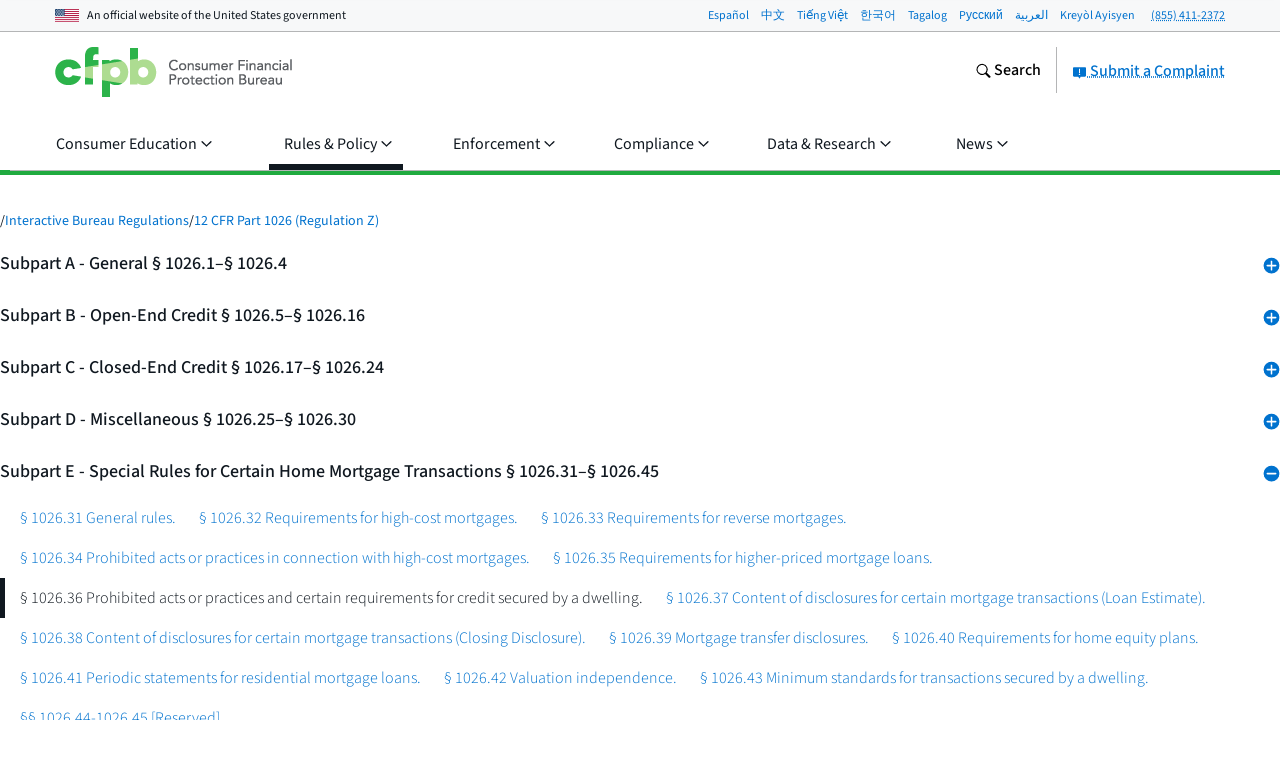

--- FILE ---
content_type: text/html; charset=utf-8
request_url: https://www.consumerfinance.gov/rules-policy/regulations/1026/2019-04-01/36/
body_size: 80275
content:
<!DOCTYPE html>

<html lang="en" class="no-js">

<head prefix="og: http://ogp.me/ns# fb: http://ogp.me/ns/fb# ">



    <meta http-equiv="X-UA-Compatible" content="IE=edge">
    <meta charset="utf-8"><script type="text/javascript">window.NREUM||(NREUM={});NREUM.info={"beacon":"gov-bam.nr-data.net","errorBeacon":"gov-bam.nr-data.net","licenseKey":"c656a7b008","applicationID":"706871860","transactionName":"ZlEAYkJWV0cEARFdWl8bJENeVE1dCgxKRlBWQQ5XRF5WWhZRDhpYXlAHWkMZSVUCBxYOZ1RTF1pRQ1BbCzIEU1AfRwdVRF5WWjoSBFNQ","queueTime":0,"applicationTime":4962,"agent":""};
(window.NREUM||(NREUM={})).init={privacy:{cookies_enabled:true},ajax:{deny_list:["gov-bam.nr-data.net"]},feature_flags:["soft_nav"],distributed_tracing:{enabled:true}};(window.NREUM||(NREUM={})).loader_config={agentID:"718417326",accountID:"670562",trustKey:"670562",xpid:"UgEHVFBRGwQAUllVBgkBVg==",licenseKey:"c656a7b008",applicationID:"706871860",browserID:"718417326"};;/*! For license information please see nr-loader-spa-1.308.0.min.js.LICENSE.txt */
(()=>{var e,t,r={384:(e,t,r)=>{"use strict";r.d(t,{NT:()=>a,US:()=>u,Zm:()=>o,bQ:()=>d,dV:()=>c,pV:()=>l});var n=r(6154),i=r(1863),s=r(1910);const a={beacon:"bam.nr-data.net",errorBeacon:"bam.nr-data.net"};function o(){return n.gm.NREUM||(n.gm.NREUM={}),void 0===n.gm.newrelic&&(n.gm.newrelic=n.gm.NREUM),n.gm.NREUM}function c(){let e=o();return e.o||(e.o={ST:n.gm.setTimeout,SI:n.gm.setImmediate||n.gm.setInterval,CT:n.gm.clearTimeout,XHR:n.gm.XMLHttpRequest,REQ:n.gm.Request,EV:n.gm.Event,PR:n.gm.Promise,MO:n.gm.MutationObserver,FETCH:n.gm.fetch,WS:n.gm.WebSocket},(0,s.i)(...Object.values(e.o))),e}function d(e,t){let r=o();r.initializedAgents??={},t.initializedAt={ms:(0,i.t)(),date:new Date},r.initializedAgents[e]=t}function u(e,t){o()[e]=t}function l(){return function(){let e=o();const t=e.info||{};e.info={beacon:a.beacon,errorBeacon:a.errorBeacon,...t}}(),function(){let e=o();const t=e.init||{};e.init={...t}}(),c(),function(){let e=o();const t=e.loader_config||{};e.loader_config={...t}}(),o()}},782:(e,t,r)=>{"use strict";r.d(t,{T:()=>n});const n=r(860).K7.pageViewTiming},860:(e,t,r)=>{"use strict";r.d(t,{$J:()=>u,K7:()=>c,P3:()=>d,XX:()=>i,Yy:()=>o,df:()=>s,qY:()=>n,v4:()=>a});const n="events",i="jserrors",s="browser/blobs",a="rum",o="browser/logs",c={ajax:"ajax",genericEvents:"generic_events",jserrors:i,logging:"logging",metrics:"metrics",pageAction:"page_action",pageViewEvent:"page_view_event",pageViewTiming:"page_view_timing",sessionReplay:"session_replay",sessionTrace:"session_trace",softNav:"soft_navigations",spa:"spa"},d={[c.pageViewEvent]:1,[c.pageViewTiming]:2,[c.metrics]:3,[c.jserrors]:4,[c.spa]:5,[c.ajax]:6,[c.sessionTrace]:7,[c.softNav]:8,[c.sessionReplay]:9,[c.logging]:10,[c.genericEvents]:11},u={[c.pageViewEvent]:a,[c.pageViewTiming]:n,[c.ajax]:n,[c.spa]:n,[c.softNav]:n,[c.metrics]:i,[c.jserrors]:i,[c.sessionTrace]:s,[c.sessionReplay]:s,[c.logging]:o,[c.genericEvents]:"ins"}},944:(e,t,r)=>{"use strict";r.d(t,{R:()=>i});var n=r(3241);function i(e,t){"function"==typeof console.debug&&(console.debug("New Relic Warning: https://github.com/newrelic/newrelic-browser-agent/blob/main/docs/warning-codes.md#".concat(e),t),(0,n.W)({agentIdentifier:null,drained:null,type:"data",name:"warn",feature:"warn",data:{code:e,secondary:t}}))}},993:(e,t,r)=>{"use strict";r.d(t,{A$:()=>s,ET:()=>a,TZ:()=>o,p_:()=>i});var n=r(860);const i={ERROR:"ERROR",WARN:"WARN",INFO:"INFO",DEBUG:"DEBUG",TRACE:"TRACE"},s={OFF:0,ERROR:1,WARN:2,INFO:3,DEBUG:4,TRACE:5},a="log",o=n.K7.logging},1541:(e,t,r)=>{"use strict";r.d(t,{U:()=>i,f:()=>n});const n={MFE:"MFE",BA:"BA"};function i(e,t){if(2!==t?.harvestEndpointVersion)return{};const r=t.agentRef.runtime.appMetadata.agents[0].entityGuid;return e?{"source.id":e.id,"source.name":e.name,"source.type":e.type,"parent.id":e.parent?.id||r,"parent.type":e.parent?.type||n.BA}:{"entity.guid":r,appId:t.agentRef.info.applicationID}}},1687:(e,t,r)=>{"use strict";r.d(t,{Ak:()=>d,Ze:()=>h,x3:()=>u});var n=r(3241),i=r(7836),s=r(3606),a=r(860),o=r(2646);const c={};function d(e,t){const r={staged:!1,priority:a.P3[t]||0};l(e),c[e].get(t)||c[e].set(t,r)}function u(e,t){e&&c[e]&&(c[e].get(t)&&c[e].delete(t),p(e,t,!1),c[e].size&&f(e))}function l(e){if(!e)throw new Error("agentIdentifier required");c[e]||(c[e]=new Map)}function h(e="",t="feature",r=!1){if(l(e),!e||!c[e].get(t)||r)return p(e,t);c[e].get(t).staged=!0,f(e)}function f(e){const t=Array.from(c[e]);t.every(([e,t])=>t.staged)&&(t.sort((e,t)=>e[1].priority-t[1].priority),t.forEach(([t])=>{c[e].delete(t),p(e,t)}))}function p(e,t,r=!0){const a=e?i.ee.get(e):i.ee,c=s.i.handlers;if(!a.aborted&&a.backlog&&c){if((0,n.W)({agentIdentifier:e,type:"lifecycle",name:"drain",feature:t}),r){const e=a.backlog[t],r=c[t];if(r){for(let t=0;e&&t<e.length;++t)g(e[t],r);Object.entries(r).forEach(([e,t])=>{Object.values(t||{}).forEach(t=>{t[0]?.on&&t[0]?.context()instanceof o.y&&t[0].on(e,t[1])})})}}a.isolatedBacklog||delete c[t],a.backlog[t]=null,a.emit("drain-"+t,[])}}function g(e,t){var r=e[1];Object.values(t[r]||{}).forEach(t=>{var r=e[0];if(t[0]===r){var n=t[1],i=e[3],s=e[2];n.apply(i,s)}})}},1738:(e,t,r)=>{"use strict";r.d(t,{U:()=>f,Y:()=>h});var n=r(3241),i=r(9908),s=r(1863),a=r(944),o=r(5701),c=r(3969),d=r(8362),u=r(860),l=r(4261);function h(e,t,r,s){const h=s||r;!h||h[e]&&h[e]!==d.d.prototype[e]||(h[e]=function(){(0,i.p)(c.xV,["API/"+e+"/called"],void 0,u.K7.metrics,r.ee),(0,n.W)({agentIdentifier:r.agentIdentifier,drained:!!o.B?.[r.agentIdentifier],type:"data",name:"api",feature:l.Pl+e,data:{}});try{return t.apply(this,arguments)}catch(e){(0,a.R)(23,e)}})}function f(e,t,r,n,a){const o=e.info;null===r?delete o.jsAttributes[t]:o.jsAttributes[t]=r,(a||null===r)&&(0,i.p)(l.Pl+n,[(0,s.t)(),t,r],void 0,"session",e.ee)}},1741:(e,t,r)=>{"use strict";r.d(t,{W:()=>s});var n=r(944),i=r(4261);class s{#e(e,...t){if(this[e]!==s.prototype[e])return this[e](...t);(0,n.R)(35,e)}addPageAction(e,t){return this.#e(i.hG,e,t)}register(e){return this.#e(i.eY,e)}recordCustomEvent(e,t){return this.#e(i.fF,e,t)}setPageViewName(e,t){return this.#e(i.Fw,e,t)}setCustomAttribute(e,t,r){return this.#e(i.cD,e,t,r)}noticeError(e,t){return this.#e(i.o5,e,t)}setUserId(e,t=!1){return this.#e(i.Dl,e,t)}setApplicationVersion(e){return this.#e(i.nb,e)}setErrorHandler(e){return this.#e(i.bt,e)}addRelease(e,t){return this.#e(i.k6,e,t)}log(e,t){return this.#e(i.$9,e,t)}start(){return this.#e(i.d3)}finished(e){return this.#e(i.BL,e)}recordReplay(){return this.#e(i.CH)}pauseReplay(){return this.#e(i.Tb)}addToTrace(e){return this.#e(i.U2,e)}setCurrentRouteName(e){return this.#e(i.PA,e)}interaction(e){return this.#e(i.dT,e)}wrapLogger(e,t,r){return this.#e(i.Wb,e,t,r)}measure(e,t){return this.#e(i.V1,e,t)}consent(e){return this.#e(i.Pv,e)}}},1863:(e,t,r)=>{"use strict";function n(){return Math.floor(performance.now())}r.d(t,{t:()=>n})},1910:(e,t,r)=>{"use strict";r.d(t,{i:()=>s});var n=r(944);const i=new Map;function s(...e){return e.every(e=>{if(i.has(e))return i.get(e);const t="function"==typeof e?e.toString():"",r=t.includes("[native code]"),s=t.includes("nrWrapper");return r||s||(0,n.R)(64,e?.name||t),i.set(e,r),r})}},2555:(e,t,r)=>{"use strict";r.d(t,{D:()=>o,f:()=>a});var n=r(384),i=r(8122);const s={beacon:n.NT.beacon,errorBeacon:n.NT.errorBeacon,licenseKey:void 0,applicationID:void 0,sa:void 0,queueTime:void 0,applicationTime:void 0,ttGuid:void 0,user:void 0,account:void 0,product:void 0,extra:void 0,jsAttributes:{},userAttributes:void 0,atts:void 0,transactionName:void 0,tNamePlain:void 0};function a(e){try{return!!e.licenseKey&&!!e.errorBeacon&&!!e.applicationID}catch(e){return!1}}const o=e=>(0,i.a)(e,s)},2614:(e,t,r)=>{"use strict";r.d(t,{BB:()=>a,H3:()=>n,g:()=>d,iL:()=>c,tS:()=>o,uh:()=>i,wk:()=>s});const n="NRBA",i="SESSION",s=144e5,a=18e5,o={STARTED:"session-started",PAUSE:"session-pause",RESET:"session-reset",RESUME:"session-resume",UPDATE:"session-update"},c={SAME_TAB:"same-tab",CROSS_TAB:"cross-tab"},d={OFF:0,FULL:1,ERROR:2}},2646:(e,t,r)=>{"use strict";r.d(t,{y:()=>n});class n{constructor(e){this.contextId=e}}},2843:(e,t,r)=>{"use strict";r.d(t,{G:()=>s,u:()=>i});var n=r(3878);function i(e,t=!1,r,i){(0,n.DD)("visibilitychange",function(){if(t)return void("hidden"===document.visibilityState&&e());e(document.visibilityState)},r,i)}function s(e,t,r){(0,n.sp)("pagehide",e,t,r)}},3241:(e,t,r)=>{"use strict";r.d(t,{W:()=>s});var n=r(6154);const i="newrelic";function s(e={}){try{n.gm.dispatchEvent(new CustomEvent(i,{detail:e}))}catch(e){}}},3304:(e,t,r)=>{"use strict";r.d(t,{A:()=>s});var n=r(7836);const i=()=>{const e=new WeakSet;return(t,r)=>{if("object"==typeof r&&null!==r){if(e.has(r))return;e.add(r)}return r}};function s(e){try{return JSON.stringify(e,i())??""}catch(e){try{n.ee.emit("internal-error",[e])}catch(e){}return""}}},3333:(e,t,r)=>{"use strict";r.d(t,{$v:()=>u,TZ:()=>n,Xh:()=>c,Zp:()=>i,kd:()=>d,mq:()=>o,nf:()=>a,qN:()=>s});const n=r(860).K7.genericEvents,i=["auxclick","click","copy","keydown","paste","scrollend"],s=["focus","blur"],a=4,o=1e3,c=2e3,d=["PageAction","UserAction","BrowserPerformance"],u={RESOURCES:"experimental.resources",REGISTER:"register"}},3434:(e,t,r)=>{"use strict";r.d(t,{Jt:()=>s,YM:()=>d});var n=r(7836),i=r(5607);const s="nr@original:".concat(i.W),a=50;var o=Object.prototype.hasOwnProperty,c=!1;function d(e,t){return e||(e=n.ee),r.inPlace=function(e,t,n,i,s){n||(n="");const a="-"===n.charAt(0);for(let o=0;o<t.length;o++){const c=t[o],d=e[c];l(d)||(e[c]=r(d,a?c+n:n,i,c,s))}},r.flag=s,r;function r(t,r,n,c,d){return l(t)?t:(r||(r=""),nrWrapper[s]=t,function(e,t,r){if(Object.defineProperty&&Object.keys)try{return Object.keys(e).forEach(function(r){Object.defineProperty(t,r,{get:function(){return e[r]},set:function(t){return e[r]=t,t}})}),t}catch(e){u([e],r)}for(var n in e)o.call(e,n)&&(t[n]=e[n])}(t,nrWrapper,e),nrWrapper);function nrWrapper(){var s,o,l,h;let f;try{o=this,s=[...arguments],l="function"==typeof n?n(s,o):n||{}}catch(t){u([t,"",[s,o,c],l],e)}i(r+"start",[s,o,c],l,d);const p=performance.now();let g;try{return h=t.apply(o,s),g=performance.now(),h}catch(e){throw g=performance.now(),i(r+"err",[s,o,e],l,d),f=e,f}finally{const e=g-p,t={start:p,end:g,duration:e,isLongTask:e>=a,methodName:c,thrownError:f};t.isLongTask&&i("long-task",[t,o],l,d),i(r+"end",[s,o,h],l,d)}}}function i(r,n,i,s){if(!c||t){var a=c;c=!0;try{e.emit(r,n,i,t,s)}catch(t){u([t,r,n,i],e)}c=a}}}function u(e,t){t||(t=n.ee);try{t.emit("internal-error",e)}catch(e){}}function l(e){return!(e&&"function"==typeof e&&e.apply&&!e[s])}},3606:(e,t,r)=>{"use strict";r.d(t,{i:()=>s});var n=r(9908);s.on=a;var i=s.handlers={};function s(e,t,r,s){a(s||n.d,i,e,t,r)}function a(e,t,r,i,s){s||(s="feature"),e||(e=n.d);var a=t[s]=t[s]||{};(a[r]=a[r]||[]).push([e,i])}},3738:(e,t,r)=>{"use strict";r.d(t,{He:()=>i,Kp:()=>o,Lc:()=>d,Rz:()=>u,TZ:()=>n,bD:()=>s,d3:()=>a,jx:()=>l,sl:()=>h,uP:()=>c});const n=r(860).K7.sessionTrace,i="bstResource",s="resource",a="-start",o="-end",c="fn"+a,d="fn"+o,u="pushState",l=1e3,h=3e4},3785:(e,t,r)=>{"use strict";r.d(t,{R:()=>c,b:()=>d});var n=r(9908),i=r(1863),s=r(860),a=r(3969),o=r(993);function c(e,t,r={},c=o.p_.INFO,d=!0,u,l=(0,i.t)()){(0,n.p)(a.xV,["API/logging/".concat(c.toLowerCase(),"/called")],void 0,s.K7.metrics,e),(0,n.p)(o.ET,[l,t,r,c,d,u],void 0,s.K7.logging,e)}function d(e){return"string"==typeof e&&Object.values(o.p_).some(t=>t===e.toUpperCase().trim())}},3878:(e,t,r)=>{"use strict";function n(e,t){return{capture:e,passive:!1,signal:t}}function i(e,t,r=!1,i){window.addEventListener(e,t,n(r,i))}function s(e,t,r=!1,i){document.addEventListener(e,t,n(r,i))}r.d(t,{DD:()=>s,jT:()=>n,sp:()=>i})},3962:(e,t,r)=>{"use strict";r.d(t,{AM:()=>a,O2:()=>l,OV:()=>s,Qu:()=>h,TZ:()=>c,ih:()=>f,pP:()=>o,t1:()=>u,tC:()=>i,wD:()=>d});var n=r(860);const i=["click","keydown","submit"],s="popstate",a="api",o="initialPageLoad",c=n.K7.softNav,d=5e3,u=500,l={INITIAL_PAGE_LOAD:"",ROUTE_CHANGE:1,UNSPECIFIED:2},h={INTERACTION:1,AJAX:2,CUSTOM_END:3,CUSTOM_TRACER:4},f={IP:"in progress",PF:"pending finish",FIN:"finished",CAN:"cancelled"}},3969:(e,t,r)=>{"use strict";r.d(t,{TZ:()=>n,XG:()=>o,rs:()=>i,xV:()=>a,z_:()=>s});const n=r(860).K7.metrics,i="sm",s="cm",a="storeSupportabilityMetrics",o="storeEventMetrics"},4234:(e,t,r)=>{"use strict";r.d(t,{W:()=>s});var n=r(7836),i=r(1687);class s{constructor(e,t){this.agentIdentifier=e,this.ee=n.ee.get(e),this.featureName=t,this.blocked=!1}deregisterDrain(){(0,i.x3)(this.agentIdentifier,this.featureName)}}},4261:(e,t,r)=>{"use strict";r.d(t,{$9:()=>u,BL:()=>c,CH:()=>p,Dl:()=>R,Fw:()=>w,PA:()=>v,Pl:()=>n,Pv:()=>A,Tb:()=>h,U2:()=>a,V1:()=>E,Wb:()=>T,bt:()=>y,cD:()=>b,d3:()=>x,dT:()=>d,eY:()=>g,fF:()=>f,hG:()=>s,hw:()=>i,k6:()=>o,nb:()=>m,o5:()=>l});const n="api-",i=n+"ixn-",s="addPageAction",a="addToTrace",o="addRelease",c="finished",d="interaction",u="log",l="noticeError",h="pauseReplay",f="recordCustomEvent",p="recordReplay",g="register",m="setApplicationVersion",v="setCurrentRouteName",b="setCustomAttribute",y="setErrorHandler",w="setPageViewName",R="setUserId",x="start",T="wrapLogger",E="measure",A="consent"},5205:(e,t,r)=>{"use strict";r.d(t,{j:()=>S});var n=r(384),i=r(1741);var s=r(2555),a=r(3333);const o=e=>{if(!e||"string"!=typeof e)return!1;try{document.createDocumentFragment().querySelector(e)}catch{return!1}return!0};var c=r(2614),d=r(944),u=r(8122);const l="[data-nr-mask]",h=e=>(0,u.a)(e,(()=>{const e={feature_flags:[],experimental:{allow_registered_children:!1,resources:!1},mask_selector:"*",block_selector:"[data-nr-block]",mask_input_options:{color:!1,date:!1,"datetime-local":!1,email:!1,month:!1,number:!1,range:!1,search:!1,tel:!1,text:!1,time:!1,url:!1,week:!1,textarea:!1,select:!1,password:!0}};return{ajax:{deny_list:void 0,block_internal:!0,enabled:!0,autoStart:!0},api:{get allow_registered_children(){return e.feature_flags.includes(a.$v.REGISTER)||e.experimental.allow_registered_children},set allow_registered_children(t){e.experimental.allow_registered_children=t},duplicate_registered_data:!1},browser_consent_mode:{enabled:!1},distributed_tracing:{enabled:void 0,exclude_newrelic_header:void 0,cors_use_newrelic_header:void 0,cors_use_tracecontext_headers:void 0,allowed_origins:void 0},get feature_flags(){return e.feature_flags},set feature_flags(t){e.feature_flags=t},generic_events:{enabled:!0,autoStart:!0},harvest:{interval:30},jserrors:{enabled:!0,autoStart:!0},logging:{enabled:!0,autoStart:!0},metrics:{enabled:!0,autoStart:!0},obfuscate:void 0,page_action:{enabled:!0},page_view_event:{enabled:!0,autoStart:!0},page_view_timing:{enabled:!0,autoStart:!0},performance:{capture_marks:!1,capture_measures:!1,capture_detail:!0,resources:{get enabled(){return e.feature_flags.includes(a.$v.RESOURCES)||e.experimental.resources},set enabled(t){e.experimental.resources=t},asset_types:[],first_party_domains:[],ignore_newrelic:!0}},privacy:{cookies_enabled:!0},proxy:{assets:void 0,beacon:void 0},session:{expiresMs:c.wk,inactiveMs:c.BB},session_replay:{autoStart:!0,enabled:!1,preload:!1,sampling_rate:10,error_sampling_rate:100,collect_fonts:!1,inline_images:!1,fix_stylesheets:!0,mask_all_inputs:!0,get mask_text_selector(){return e.mask_selector},set mask_text_selector(t){o(t)?e.mask_selector="".concat(t,",").concat(l):""===t||null===t?e.mask_selector=l:(0,d.R)(5,t)},get block_class(){return"nr-block"},get ignore_class(){return"nr-ignore"},get mask_text_class(){return"nr-mask"},get block_selector(){return e.block_selector},set block_selector(t){o(t)?e.block_selector+=",".concat(t):""!==t&&(0,d.R)(6,t)},get mask_input_options(){return e.mask_input_options},set mask_input_options(t){t&&"object"==typeof t?e.mask_input_options={...t,password:!0}:(0,d.R)(7,t)}},session_trace:{enabled:!0,autoStart:!0},soft_navigations:{enabled:!0,autoStart:!0},spa:{enabled:!0,autoStart:!0},ssl:void 0,user_actions:{enabled:!0,elementAttributes:["id","className","tagName","type"]}}})());var f=r(6154),p=r(9324);let g=0;const m={buildEnv:p.F3,distMethod:p.Xs,version:p.xv,originTime:f.WN},v={consented:!1},b={appMetadata:{},get consented(){return this.session?.state?.consent||v.consented},set consented(e){v.consented=e},customTransaction:void 0,denyList:void 0,disabled:!1,harvester:void 0,isolatedBacklog:!1,isRecording:!1,loaderType:void 0,maxBytes:3e4,obfuscator:void 0,onerror:void 0,ptid:void 0,releaseIds:{},session:void 0,timeKeeper:void 0,registeredEntities:[],jsAttributesMetadata:{bytes:0},get harvestCount(){return++g}},y=e=>{const t=(0,u.a)(e,b),r=Object.keys(m).reduce((e,t)=>(e[t]={value:m[t],writable:!1,configurable:!0,enumerable:!0},e),{});return Object.defineProperties(t,r)};var w=r(5701);const R=e=>{const t=e.startsWith("http");e+="/",r.p=t?e:"https://"+e};var x=r(7836),T=r(3241);const E={accountID:void 0,trustKey:void 0,agentID:void 0,licenseKey:void 0,applicationID:void 0,xpid:void 0},A=e=>(0,u.a)(e,E),_=new Set;function S(e,t={},r,a){let{init:o,info:c,loader_config:d,runtime:u={},exposed:l=!0}=t;if(!c){const e=(0,n.pV)();o=e.init,c=e.info,d=e.loader_config}e.init=h(o||{}),e.loader_config=A(d||{}),c.jsAttributes??={},f.bv&&(c.jsAttributes.isWorker=!0),e.info=(0,s.D)(c);const p=e.init,g=[c.beacon,c.errorBeacon];_.has(e.agentIdentifier)||(p.proxy.assets&&(R(p.proxy.assets),g.push(p.proxy.assets)),p.proxy.beacon&&g.push(p.proxy.beacon),e.beacons=[...g],function(e){const t=(0,n.pV)();Object.getOwnPropertyNames(i.W.prototype).forEach(r=>{const n=i.W.prototype[r];if("function"!=typeof n||"constructor"===n)return;let s=t[r];e[r]&&!1!==e.exposed&&"micro-agent"!==e.runtime?.loaderType&&(t[r]=(...t)=>{const n=e[r](...t);return s?s(...t):n})})}(e),(0,n.US)("activatedFeatures",w.B)),u.denyList=[...p.ajax.deny_list||[],...p.ajax.block_internal?g:[]],u.ptid=e.agentIdentifier,u.loaderType=r,e.runtime=y(u),_.has(e.agentIdentifier)||(e.ee=x.ee.get(e.agentIdentifier),e.exposed=l,(0,T.W)({agentIdentifier:e.agentIdentifier,drained:!!w.B?.[e.agentIdentifier],type:"lifecycle",name:"initialize",feature:void 0,data:e.config})),_.add(e.agentIdentifier)}},5270:(e,t,r)=>{"use strict";r.d(t,{Aw:()=>a,SR:()=>s,rF:()=>o});var n=r(384),i=r(7767);function s(e){return!!(0,n.dV)().o.MO&&(0,i.V)(e)&&!0===e?.session_trace.enabled}function a(e){return!0===e?.session_replay.preload&&s(e)}function o(e,t){try{if("string"==typeof t?.type){if("password"===t.type.toLowerCase())return"*".repeat(e?.length||0);if(void 0!==t?.dataset?.nrUnmask||t?.classList?.contains("nr-unmask"))return e}}catch(e){}return"string"==typeof e?e.replace(/[\S]/g,"*"):"*".repeat(e?.length||0)}},5289:(e,t,r)=>{"use strict";r.d(t,{GG:()=>a,Qr:()=>c,sB:()=>o});var n=r(3878),i=r(6389);function s(){return"undefined"==typeof document||"complete"===document.readyState}function a(e,t){if(s())return e();const r=(0,i.J)(e),a=setInterval(()=>{s()&&(clearInterval(a),r())},500);(0,n.sp)("load",r,t)}function o(e){if(s())return e();(0,n.DD)("DOMContentLoaded",e)}function c(e){if(s())return e();(0,n.sp)("popstate",e)}},5607:(e,t,r)=>{"use strict";r.d(t,{W:()=>n});const n=(0,r(9566).bz)()},5701:(e,t,r)=>{"use strict";r.d(t,{B:()=>s,t:()=>a});var n=r(3241);const i=new Set,s={};function a(e,t){const r=t.agentIdentifier;s[r]??={},e&&"object"==typeof e&&(i.has(r)||(t.ee.emit("rumresp",[e]),s[r]=e,i.add(r),(0,n.W)({agentIdentifier:r,loaded:!0,drained:!0,type:"lifecycle",name:"load",feature:void 0,data:e})))}},6154:(e,t,r)=>{"use strict";r.d(t,{OF:()=>d,RI:()=>i,WN:()=>h,bv:()=>s,eN:()=>f,gm:()=>a,lR:()=>l,m:()=>c,mw:()=>o,sb:()=>u});var n=r(1863);const i="undefined"!=typeof window&&!!window.document,s="undefined"!=typeof WorkerGlobalScope&&("undefined"!=typeof self&&self instanceof WorkerGlobalScope&&self.navigator instanceof WorkerNavigator||"undefined"!=typeof globalThis&&globalThis instanceof WorkerGlobalScope&&globalThis.navigator instanceof WorkerNavigator),a=i?window:"undefined"!=typeof WorkerGlobalScope&&("undefined"!=typeof self&&self instanceof WorkerGlobalScope&&self||"undefined"!=typeof globalThis&&globalThis instanceof WorkerGlobalScope&&globalThis),o=Boolean("hidden"===a?.document?.visibilityState),c=""+a?.location,d=/iPad|iPhone|iPod/.test(a.navigator?.userAgent),u=d&&"undefined"==typeof SharedWorker,l=(()=>{const e=a.navigator?.userAgent?.match(/Firefox[/\s](\d+\.\d+)/);return Array.isArray(e)&&e.length>=2?+e[1]:0})(),h=Date.now()-(0,n.t)(),f=()=>"undefined"!=typeof PerformanceNavigationTiming&&a?.performance?.getEntriesByType("navigation")?.[0]?.responseStart},6344:(e,t,r)=>{"use strict";r.d(t,{BB:()=>u,Qb:()=>l,TZ:()=>i,Ug:()=>a,Vh:()=>s,_s:()=>o,bc:()=>d,yP:()=>c});var n=r(2614);const i=r(860).K7.sessionReplay,s="errorDuringReplay",a=.12,o={DomContentLoaded:0,Load:1,FullSnapshot:2,IncrementalSnapshot:3,Meta:4,Custom:5},c={[n.g.ERROR]:15e3,[n.g.FULL]:3e5,[n.g.OFF]:0},d={RESET:{message:"Session was reset",sm:"Reset"},IMPORT:{message:"Recorder failed to import",sm:"Import"},TOO_MANY:{message:"429: Too Many Requests",sm:"Too-Many"},TOO_BIG:{message:"Payload was too large",sm:"Too-Big"},CROSS_TAB:{message:"Session Entity was set to OFF on another tab",sm:"Cross-Tab"},ENTITLEMENTS:{message:"Session Replay is not allowed and will not be started",sm:"Entitlement"}},u=5e3,l={API:"api",RESUME:"resume",SWITCH_TO_FULL:"switchToFull",INITIALIZE:"initialize",PRELOAD:"preload"}},6389:(e,t,r)=>{"use strict";function n(e,t=500,r={}){const n=r?.leading||!1;let i;return(...r)=>{n&&void 0===i&&(e.apply(this,r),i=setTimeout(()=>{i=clearTimeout(i)},t)),n||(clearTimeout(i),i=setTimeout(()=>{e.apply(this,r)},t))}}function i(e){let t=!1;return(...r)=>{t||(t=!0,e.apply(this,r))}}r.d(t,{J:()=>i,s:()=>n})},6630:(e,t,r)=>{"use strict";r.d(t,{T:()=>n});const n=r(860).K7.pageViewEvent},6774:(e,t,r)=>{"use strict";r.d(t,{T:()=>n});const n=r(860).K7.jserrors},7295:(e,t,r)=>{"use strict";r.d(t,{Xv:()=>a,gX:()=>i,iW:()=>s});var n=[];function i(e){if(!e||s(e))return!1;if(0===n.length)return!0;if("*"===n[0].hostname)return!1;for(var t=0;t<n.length;t++){var r=n[t];if(r.hostname.test(e.hostname)&&r.pathname.test(e.pathname))return!1}return!0}function s(e){return void 0===e.hostname}function a(e){if(n=[],e&&e.length)for(var t=0;t<e.length;t++){let r=e[t];if(!r)continue;if("*"===r)return void(n=[{hostname:"*"}]);0===r.indexOf("http://")?r=r.substring(7):0===r.indexOf("https://")&&(r=r.substring(8));const i=r.indexOf("/");let s,a;i>0?(s=r.substring(0,i),a=r.substring(i)):(s=r,a="*");let[c]=s.split(":");n.push({hostname:o(c),pathname:o(a,!0)})}}function o(e,t=!1){const r=e.replace(/[.+?^${}()|[\]\\]/g,e=>"\\"+e).replace(/\*/g,".*?");return new RegExp((t?"^":"")+r+"$")}},7485:(e,t,r)=>{"use strict";r.d(t,{D:()=>i});var n=r(6154);function i(e){if(0===(e||"").indexOf("data:"))return{protocol:"data"};try{const t=new URL(e,location.href),r={port:t.port,hostname:t.hostname,pathname:t.pathname,search:t.search,protocol:t.protocol.slice(0,t.protocol.indexOf(":")),sameOrigin:t.protocol===n.gm?.location?.protocol&&t.host===n.gm?.location?.host};return r.port&&""!==r.port||("http:"===t.protocol&&(r.port="80"),"https:"===t.protocol&&(r.port="443")),r.pathname&&""!==r.pathname?r.pathname.startsWith("/")||(r.pathname="/".concat(r.pathname)):r.pathname="/",r}catch(e){return{}}}},7699:(e,t,r)=>{"use strict";r.d(t,{It:()=>s,KC:()=>o,No:()=>i,qh:()=>a});var n=r(860);const i=16e3,s=1e6,a="SESSION_ERROR",o={[n.K7.logging]:!0,[n.K7.genericEvents]:!1,[n.K7.jserrors]:!1,[n.K7.ajax]:!1}},7767:(e,t,r)=>{"use strict";r.d(t,{V:()=>i});var n=r(6154);const i=e=>n.RI&&!0===e?.privacy.cookies_enabled},7836:(e,t,r)=>{"use strict";r.d(t,{P:()=>o,ee:()=>c});var n=r(384),i=r(8990),s=r(2646),a=r(5607);const o="nr@context:".concat(a.W),c=function e(t,r){var n={},a={},u={},l=!1;try{l=16===r.length&&d.initializedAgents?.[r]?.runtime.isolatedBacklog}catch(e){}var h={on:p,addEventListener:p,removeEventListener:function(e,t){var r=n[e];if(!r)return;for(var i=0;i<r.length;i++)r[i]===t&&r.splice(i,1)},emit:function(e,r,n,i,s){!1!==s&&(s=!0);if(c.aborted&&!i)return;t&&s&&t.emit(e,r,n);var o=f(n);g(e).forEach(e=>{e.apply(o,r)});var d=v()[a[e]];d&&d.push([h,e,r,o]);return o},get:m,listeners:g,context:f,buffer:function(e,t){const r=v();if(t=t||"feature",h.aborted)return;Object.entries(e||{}).forEach(([e,n])=>{a[n]=t,t in r||(r[t]=[])})},abort:function(){h._aborted=!0,Object.keys(h.backlog).forEach(e=>{delete h.backlog[e]})},isBuffering:function(e){return!!v()[a[e]]},debugId:r,backlog:l?{}:t&&"object"==typeof t.backlog?t.backlog:{},isolatedBacklog:l};return Object.defineProperty(h,"aborted",{get:()=>{let e=h._aborted||!1;return e||(t&&(e=t.aborted),e)}}),h;function f(e){return e&&e instanceof s.y?e:e?(0,i.I)(e,o,()=>new s.y(o)):new s.y(o)}function p(e,t){n[e]=g(e).concat(t)}function g(e){return n[e]||[]}function m(t){return u[t]=u[t]||e(h,t)}function v(){return h.backlog}}(void 0,"globalEE"),d=(0,n.Zm)();d.ee||(d.ee=c)},8122:(e,t,r)=>{"use strict";r.d(t,{a:()=>i});var n=r(944);function i(e,t){try{if(!e||"object"!=typeof e)return(0,n.R)(3);if(!t||"object"!=typeof t)return(0,n.R)(4);const r=Object.create(Object.getPrototypeOf(t),Object.getOwnPropertyDescriptors(t)),s=0===Object.keys(r).length?e:r;for(let a in s)if(void 0!==e[a])try{if(null===e[a]){r[a]=null;continue}Array.isArray(e[a])&&Array.isArray(t[a])?r[a]=Array.from(new Set([...e[a],...t[a]])):"object"==typeof e[a]&&"object"==typeof t[a]?r[a]=i(e[a],t[a]):r[a]=e[a]}catch(e){r[a]||(0,n.R)(1,e)}return r}catch(e){(0,n.R)(2,e)}}},8139:(e,t,r)=>{"use strict";r.d(t,{u:()=>h});var n=r(7836),i=r(3434),s=r(8990),a=r(6154);const o={},c=a.gm.XMLHttpRequest,d="addEventListener",u="removeEventListener",l="nr@wrapped:".concat(n.P);function h(e){var t=function(e){return(e||n.ee).get("events")}(e);if(o[t.debugId]++)return t;o[t.debugId]=1;var r=(0,i.YM)(t,!0);function h(e){r.inPlace(e,[d,u],"-",p)}function p(e,t){return e[1]}return"getPrototypeOf"in Object&&(a.RI&&f(document,h),c&&f(c.prototype,h),f(a.gm,h)),t.on(d+"-start",function(e,t){var n=e[1];if(null!==n&&("function"==typeof n||"object"==typeof n)&&"newrelic"!==e[0]){var i=(0,s.I)(n,l,function(){var e={object:function(){if("function"!=typeof n.handleEvent)return;return n.handleEvent.apply(n,arguments)},function:n}[typeof n];return e?r(e,"fn-",null,e.name||"anonymous"):n});this.wrapped=e[1]=i}}),t.on(u+"-start",function(e){e[1]=this.wrapped||e[1]}),t}function f(e,t,...r){let n=e;for(;"object"==typeof n&&!Object.prototype.hasOwnProperty.call(n,d);)n=Object.getPrototypeOf(n);n&&t(n,...r)}},8362:(e,t,r)=>{"use strict";r.d(t,{d:()=>s});var n=r(9566),i=r(1741);class s extends i.W{agentIdentifier=(0,n.LA)(16)}},8374:(e,t,r)=>{r.nc=(()=>{try{return document?.currentScript?.nonce}catch(e){}return""})()},8990:(e,t,r)=>{"use strict";r.d(t,{I:()=>i});var n=Object.prototype.hasOwnProperty;function i(e,t,r){if(n.call(e,t))return e[t];var i=r();if(Object.defineProperty&&Object.keys)try{return Object.defineProperty(e,t,{value:i,writable:!0,enumerable:!1}),i}catch(e){}return e[t]=i,i}},9119:(e,t,r)=>{"use strict";r.d(t,{L:()=>s});var n=/([^?#]*)[^#]*(#[^?]*|$).*/,i=/([^?#]*)().*/;function s(e,t){return e?e.replace(t?n:i,"$1$2"):e}},9300:(e,t,r)=>{"use strict";r.d(t,{T:()=>n});const n=r(860).K7.ajax},9324:(e,t,r)=>{"use strict";r.d(t,{AJ:()=>a,F3:()=>i,Xs:()=>s,Yq:()=>o,xv:()=>n});const n="1.308.0",i="PROD",s="CDN",a="@newrelic/rrweb",o="1.0.1"},9566:(e,t,r)=>{"use strict";r.d(t,{LA:()=>o,ZF:()=>c,bz:()=>a,el:()=>d});var n=r(6154);const i="xxxxxxxx-xxxx-4xxx-yxxx-xxxxxxxxxxxx";function s(e,t){return e?15&e[t]:16*Math.random()|0}function a(){const e=n.gm?.crypto||n.gm?.msCrypto;let t,r=0;return e&&e.getRandomValues&&(t=e.getRandomValues(new Uint8Array(30))),i.split("").map(e=>"x"===e?s(t,r++).toString(16):"y"===e?(3&s()|8).toString(16):e).join("")}function o(e){const t=n.gm?.crypto||n.gm?.msCrypto;let r,i=0;t&&t.getRandomValues&&(r=t.getRandomValues(new Uint8Array(e)));const a=[];for(var o=0;o<e;o++)a.push(s(r,i++).toString(16));return a.join("")}function c(){return o(16)}function d(){return o(32)}},9908:(e,t,r)=>{"use strict";r.d(t,{d:()=>n,p:()=>i});var n=r(7836).ee.get("handle");function i(e,t,r,i,s){s?(s.buffer([e],i),s.emit(e,t,r)):(n.buffer([e],i),n.emit(e,t,r))}}},n={};function i(e){var t=n[e];if(void 0!==t)return t.exports;var s=n[e]={exports:{}};return r[e](s,s.exports,i),s.exports}i.m=r,i.d=(e,t)=>{for(var r in t)i.o(t,r)&&!i.o(e,r)&&Object.defineProperty(e,r,{enumerable:!0,get:t[r]})},i.f={},i.e=e=>Promise.all(Object.keys(i.f).reduce((t,r)=>(i.f[r](e,t),t),[])),i.u=e=>({212:"nr-spa-compressor",249:"nr-spa-recorder",478:"nr-spa"}[e]+"-1.308.0.min.js"),i.o=(e,t)=>Object.prototype.hasOwnProperty.call(e,t),e={},t="NRBA-1.308.0.PROD:",i.l=(r,n,s,a)=>{if(e[r])e[r].push(n);else{var o,c;if(void 0!==s)for(var d=document.getElementsByTagName("script"),u=0;u<d.length;u++){var l=d[u];if(l.getAttribute("src")==r||l.getAttribute("data-webpack")==t+s){o=l;break}}if(!o){c=!0;var h={478:"sha512-RSfSVnmHk59T/uIPbdSE0LPeqcEdF4/+XhfJdBuccH5rYMOEZDhFdtnh6X6nJk7hGpzHd9Ujhsy7lZEz/ORYCQ==",249:"sha512-ehJXhmntm85NSqW4MkhfQqmeKFulra3klDyY0OPDUE+sQ3GokHlPh1pmAzuNy//3j4ac6lzIbmXLvGQBMYmrkg==",212:"sha512-B9h4CR46ndKRgMBcK+j67uSR2RCnJfGefU+A7FrgR/k42ovXy5x/MAVFiSvFxuVeEk/pNLgvYGMp1cBSK/G6Fg=="};(o=document.createElement("script")).charset="utf-8",i.nc&&o.setAttribute("nonce",i.nc),o.setAttribute("data-webpack",t+s),o.src=r,0!==o.src.indexOf(window.location.origin+"/")&&(o.crossOrigin="anonymous"),h[a]&&(o.integrity=h[a])}e[r]=[n];var f=(t,n)=>{o.onerror=o.onload=null,clearTimeout(p);var i=e[r];if(delete e[r],o.parentNode&&o.parentNode.removeChild(o),i&&i.forEach(e=>e(n)),t)return t(n)},p=setTimeout(f.bind(null,void 0,{type:"timeout",target:o}),12e4);o.onerror=f.bind(null,o.onerror),o.onload=f.bind(null,o.onload),c&&document.head.appendChild(o)}},i.r=e=>{"undefined"!=typeof Symbol&&Symbol.toStringTag&&Object.defineProperty(e,Symbol.toStringTag,{value:"Module"}),Object.defineProperty(e,"__esModule",{value:!0})},i.p="https://js-agent.newrelic.com/",(()=>{var e={38:0,788:0};i.f.j=(t,r)=>{var n=i.o(e,t)?e[t]:void 0;if(0!==n)if(n)r.push(n[2]);else{var s=new Promise((r,i)=>n=e[t]=[r,i]);r.push(n[2]=s);var a=i.p+i.u(t),o=new Error;i.l(a,r=>{if(i.o(e,t)&&(0!==(n=e[t])&&(e[t]=void 0),n)){var s=r&&("load"===r.type?"missing":r.type),a=r&&r.target&&r.target.src;o.message="Loading chunk "+t+" failed: ("+s+": "+a+")",o.name="ChunkLoadError",o.type=s,o.request=a,n[1](o)}},"chunk-"+t,t)}};var t=(t,r)=>{var n,s,[a,o,c]=r,d=0;if(a.some(t=>0!==e[t])){for(n in o)i.o(o,n)&&(i.m[n]=o[n]);if(c)c(i)}for(t&&t(r);d<a.length;d++)s=a[d],i.o(e,s)&&e[s]&&e[s][0](),e[s]=0},r=self["webpackChunk:NRBA-1.308.0.PROD"]=self["webpackChunk:NRBA-1.308.0.PROD"]||[];r.forEach(t.bind(null,0)),r.push=t.bind(null,r.push.bind(r))})(),(()=>{"use strict";i(8374);var e=i(8362),t=i(860);const r=Object.values(t.K7);var n=i(5205);var s=i(9908),a=i(1863),o=i(4261),c=i(1738);var d=i(1687),u=i(4234),l=i(5289),h=i(6154),f=i(944),p=i(5270),g=i(7767),m=i(6389),v=i(7699);class b extends u.W{constructor(e,t){super(e.agentIdentifier,t),this.agentRef=e,this.abortHandler=void 0,this.featAggregate=void 0,this.loadedSuccessfully=void 0,this.onAggregateImported=new Promise(e=>{this.loadedSuccessfully=e}),this.deferred=Promise.resolve(),!1===e.init[this.featureName].autoStart?this.deferred=new Promise((t,r)=>{this.ee.on("manual-start-all",(0,m.J)(()=>{(0,d.Ak)(e.agentIdentifier,this.featureName),t()}))}):(0,d.Ak)(e.agentIdentifier,t)}importAggregator(e,t,r={}){if(this.featAggregate)return;const n=async()=>{let n;await this.deferred;try{if((0,g.V)(e.init)){const{setupAgentSession:t}=await i.e(478).then(i.bind(i,8766));n=t(e)}}catch(e){(0,f.R)(20,e),this.ee.emit("internal-error",[e]),(0,s.p)(v.qh,[e],void 0,this.featureName,this.ee)}try{if(!this.#t(this.featureName,n,e.init))return(0,d.Ze)(this.agentIdentifier,this.featureName),void this.loadedSuccessfully(!1);const{Aggregate:i}=await t();this.featAggregate=new i(e,r),e.runtime.harvester.initializedAggregates.push(this.featAggregate),this.loadedSuccessfully(!0)}catch(e){(0,f.R)(34,e),this.abortHandler?.(),(0,d.Ze)(this.agentIdentifier,this.featureName,!0),this.loadedSuccessfully(!1),this.ee&&this.ee.abort()}};h.RI?(0,l.GG)(()=>n(),!0):n()}#t(e,r,n){if(this.blocked)return!1;switch(e){case t.K7.sessionReplay:return(0,p.SR)(n)&&!!r;case t.K7.sessionTrace:return!!r;default:return!0}}}var y=i(6630),w=i(2614),R=i(3241);class x extends b{static featureName=y.T;constructor(e){var t;super(e,y.T),this.setupInspectionEvents(e.agentIdentifier),t=e,(0,c.Y)(o.Fw,function(e,r){"string"==typeof e&&("/"!==e.charAt(0)&&(e="/"+e),t.runtime.customTransaction=(r||"http://custom.transaction")+e,(0,s.p)(o.Pl+o.Fw,[(0,a.t)()],void 0,void 0,t.ee))},t),this.importAggregator(e,()=>i.e(478).then(i.bind(i,2467)))}setupInspectionEvents(e){const t=(t,r)=>{t&&(0,R.W)({agentIdentifier:e,timeStamp:t.timeStamp,loaded:"complete"===t.target.readyState,type:"window",name:r,data:t.target.location+""})};(0,l.sB)(e=>{t(e,"DOMContentLoaded")}),(0,l.GG)(e=>{t(e,"load")}),(0,l.Qr)(e=>{t(e,"navigate")}),this.ee.on(w.tS.UPDATE,(t,r)=>{(0,R.W)({agentIdentifier:e,type:"lifecycle",name:"session",data:r})})}}var T=i(384);class E extends e.d{constructor(e){var t;(super(),h.gm)?(this.features={},(0,T.bQ)(this.agentIdentifier,this),this.desiredFeatures=new Set(e.features||[]),this.desiredFeatures.add(x),(0,n.j)(this,e,e.loaderType||"agent"),t=this,(0,c.Y)(o.cD,function(e,r,n=!1){if("string"==typeof e){if(["string","number","boolean"].includes(typeof r)||null===r)return(0,c.U)(t,e,r,o.cD,n);(0,f.R)(40,typeof r)}else(0,f.R)(39,typeof e)},t),function(e){(0,c.Y)(o.Dl,function(t,r=!1){if("string"!=typeof t&&null!==t)return void(0,f.R)(41,typeof t);const n=e.info.jsAttributes["enduser.id"];r&&null!=n&&n!==t?(0,s.p)(o.Pl+"setUserIdAndResetSession",[t],void 0,"session",e.ee):(0,c.U)(e,"enduser.id",t,o.Dl,!0)},e)}(this),function(e){(0,c.Y)(o.nb,function(t){if("string"==typeof t||null===t)return(0,c.U)(e,"application.version",t,o.nb,!1);(0,f.R)(42,typeof t)},e)}(this),function(e){(0,c.Y)(o.d3,function(){e.ee.emit("manual-start-all")},e)}(this),function(e){(0,c.Y)(o.Pv,function(t=!0){if("boolean"==typeof t){if((0,s.p)(o.Pl+o.Pv,[t],void 0,"session",e.ee),e.runtime.consented=t,t){const t=e.features.page_view_event;t.onAggregateImported.then(e=>{const r=t.featAggregate;e&&!r.sentRum&&r.sendRum()})}}else(0,f.R)(65,typeof t)},e)}(this),this.run()):(0,f.R)(21)}get config(){return{info:this.info,init:this.init,loader_config:this.loader_config,runtime:this.runtime}}get api(){return this}run(){try{const e=function(e){const t={};return r.forEach(r=>{t[r]=!!e[r]?.enabled}),t}(this.init),n=[...this.desiredFeatures];n.sort((e,r)=>t.P3[e.featureName]-t.P3[r.featureName]),n.forEach(r=>{if(!e[r.featureName]&&r.featureName!==t.K7.pageViewEvent)return;if(r.featureName===t.K7.spa)return void(0,f.R)(67);const n=function(e){switch(e){case t.K7.ajax:return[t.K7.jserrors];case t.K7.sessionTrace:return[t.K7.ajax,t.K7.pageViewEvent];case t.K7.sessionReplay:return[t.K7.sessionTrace];case t.K7.pageViewTiming:return[t.K7.pageViewEvent];default:return[]}}(r.featureName).filter(e=>!(e in this.features));n.length>0&&(0,f.R)(36,{targetFeature:r.featureName,missingDependencies:n}),this.features[r.featureName]=new r(this)})}catch(e){(0,f.R)(22,e);for(const e in this.features)this.features[e].abortHandler?.();const t=(0,T.Zm)();delete t.initializedAgents[this.agentIdentifier]?.features,delete this.sharedAggregator;return t.ee.get(this.agentIdentifier).abort(),!1}}}var A=i(2843),_=i(782);class S extends b{static featureName=_.T;constructor(e){super(e,_.T),h.RI&&((0,A.u)(()=>(0,s.p)("docHidden",[(0,a.t)()],void 0,_.T,this.ee),!0),(0,A.G)(()=>(0,s.p)("winPagehide",[(0,a.t)()],void 0,_.T,this.ee)),this.importAggregator(e,()=>i.e(478).then(i.bind(i,9917))))}}var O=i(3969);class I extends b{static featureName=O.TZ;constructor(e){super(e,O.TZ),h.RI&&document.addEventListener("securitypolicyviolation",e=>{(0,s.p)(O.xV,["Generic/CSPViolation/Detected"],void 0,this.featureName,this.ee)}),this.importAggregator(e,()=>i.e(478).then(i.bind(i,6555)))}}var N=i(6774),P=i(3878),k=i(3304);class D{constructor(e,t,r,n,i){this.name="UncaughtError",this.message="string"==typeof e?e:(0,k.A)(e),this.sourceURL=t,this.line=r,this.column=n,this.__newrelic=i}}function C(e){return M(e)?e:new D(void 0!==e?.message?e.message:e,e?.filename||e?.sourceURL,e?.lineno||e?.line,e?.colno||e?.col,e?.__newrelic,e?.cause)}function j(e){const t="Unhandled Promise Rejection: ";if(!e?.reason)return;if(M(e.reason)){try{e.reason.message.startsWith(t)||(e.reason.message=t+e.reason.message)}catch(e){}return C(e.reason)}const r=C(e.reason);return(r.message||"").startsWith(t)||(r.message=t+r.message),r}function L(e){if(e.error instanceof SyntaxError&&!/:\d+$/.test(e.error.stack?.trim())){const t=new D(e.message,e.filename,e.lineno,e.colno,e.error.__newrelic,e.cause);return t.name=SyntaxError.name,t}return M(e.error)?e.error:C(e)}function M(e){return e instanceof Error&&!!e.stack}function H(e,r,n,i,o=(0,a.t)()){"string"==typeof e&&(e=new Error(e)),(0,s.p)("err",[e,o,!1,r,n.runtime.isRecording,void 0,i],void 0,t.K7.jserrors,n.ee),(0,s.p)("uaErr",[],void 0,t.K7.genericEvents,n.ee)}var B=i(1541),K=i(993),W=i(3785);function U(e,{customAttributes:t={},level:r=K.p_.INFO}={},n,i,s=(0,a.t)()){(0,W.R)(n.ee,e,t,r,!1,i,s)}function F(e,r,n,i,c=(0,a.t)()){(0,s.p)(o.Pl+o.hG,[c,e,r,i],void 0,t.K7.genericEvents,n.ee)}function V(e,r,n,i,c=(0,a.t)()){const{start:d,end:u,customAttributes:l}=r||{},h={customAttributes:l||{}};if("object"!=typeof h.customAttributes||"string"!=typeof e||0===e.length)return void(0,f.R)(57);const p=(e,t)=>null==e?t:"number"==typeof e?e:e instanceof PerformanceMark?e.startTime:Number.NaN;if(h.start=p(d,0),h.end=p(u,c),Number.isNaN(h.start)||Number.isNaN(h.end))(0,f.R)(57);else{if(h.duration=h.end-h.start,!(h.duration<0))return(0,s.p)(o.Pl+o.V1,[h,e,i],void 0,t.K7.genericEvents,n.ee),h;(0,f.R)(58)}}function G(e,r={},n,i,c=(0,a.t)()){(0,s.p)(o.Pl+o.fF,[c,e,r,i],void 0,t.K7.genericEvents,n.ee)}function z(e){(0,c.Y)(o.eY,function(t){return Y(e,t)},e)}function Y(e,r,n){(0,f.R)(54,"newrelic.register"),r||={},r.type=B.f.MFE,r.licenseKey||=e.info.licenseKey,r.blocked=!1,r.parent=n||{},Array.isArray(r.tags)||(r.tags=[]);const i={};r.tags.forEach(e=>{"name"!==e&&"id"!==e&&(i["source.".concat(e)]=!0)}),r.isolated??=!0;let o=()=>{};const c=e.runtime.registeredEntities;if(!r.isolated){const e=c.find(({metadata:{target:{id:e}}})=>e===r.id&&!r.isolated);if(e)return e}const d=e=>{r.blocked=!0,o=e};function u(e){return"string"==typeof e&&!!e.trim()&&e.trim().length<501||"number"==typeof e}e.init.api.allow_registered_children||d((0,m.J)(()=>(0,f.R)(55))),u(r.id)&&u(r.name)||d((0,m.J)(()=>(0,f.R)(48,r)));const l={addPageAction:(t,n={})=>g(F,[t,{...i,...n},e],r),deregister:()=>{d((0,m.J)(()=>(0,f.R)(68)))},log:(t,n={})=>g(U,[t,{...n,customAttributes:{...i,...n.customAttributes||{}}},e],r),measure:(t,n={})=>g(V,[t,{...n,customAttributes:{...i,...n.customAttributes||{}}},e],r),noticeError:(t,n={})=>g(H,[t,{...i,...n},e],r),register:(t={})=>g(Y,[e,t],l.metadata.target),recordCustomEvent:(t,n={})=>g(G,[t,{...i,...n},e],r),setApplicationVersion:e=>p("application.version",e),setCustomAttribute:(e,t)=>p(e,t),setUserId:e=>p("enduser.id",e),metadata:{customAttributes:i,target:r}},h=()=>(r.blocked&&o(),r.blocked);h()||c.push(l);const p=(e,t)=>{h()||(i[e]=t)},g=(r,n,i)=>{if(h())return;const o=(0,a.t)();(0,s.p)(O.xV,["API/register/".concat(r.name,"/called")],void 0,t.K7.metrics,e.ee);try{if(e.init.api.duplicate_registered_data&&"register"!==r.name){let e=n;if(n[1]instanceof Object){const t={"child.id":i.id,"child.type":i.type};e="customAttributes"in n[1]?[n[0],{...n[1],customAttributes:{...n[1].customAttributes,...t}},...n.slice(2)]:[n[0],{...n[1],...t},...n.slice(2)]}r(...e,void 0,o)}return r(...n,i,o)}catch(e){(0,f.R)(50,e)}};return l}class Z extends b{static featureName=N.T;constructor(e){var t;super(e,N.T),t=e,(0,c.Y)(o.o5,(e,r)=>H(e,r,t),t),function(e){(0,c.Y)(o.bt,function(t){e.runtime.onerror=t},e)}(e),function(e){let t=0;(0,c.Y)(o.k6,function(e,r){++t>10||(this.runtime.releaseIds[e.slice(-200)]=(""+r).slice(-200))},e)}(e),z(e);try{this.removeOnAbort=new AbortController}catch(e){}this.ee.on("internal-error",(t,r)=>{this.abortHandler&&(0,s.p)("ierr",[C(t),(0,a.t)(),!0,{},e.runtime.isRecording,r],void 0,this.featureName,this.ee)}),h.gm.addEventListener("unhandledrejection",t=>{this.abortHandler&&(0,s.p)("err",[j(t),(0,a.t)(),!1,{unhandledPromiseRejection:1},e.runtime.isRecording],void 0,this.featureName,this.ee)},(0,P.jT)(!1,this.removeOnAbort?.signal)),h.gm.addEventListener("error",t=>{this.abortHandler&&(0,s.p)("err",[L(t),(0,a.t)(),!1,{},e.runtime.isRecording],void 0,this.featureName,this.ee)},(0,P.jT)(!1,this.removeOnAbort?.signal)),this.abortHandler=this.#r,this.importAggregator(e,()=>i.e(478).then(i.bind(i,2176)))}#r(){this.removeOnAbort?.abort(),this.abortHandler=void 0}}var q=i(8990);let X=1;function J(e){const t=typeof e;return!e||"object"!==t&&"function"!==t?-1:e===h.gm?0:(0,q.I)(e,"nr@id",function(){return X++})}function Q(e){if("string"==typeof e&&e.length)return e.length;if("object"==typeof e){if("undefined"!=typeof ArrayBuffer&&e instanceof ArrayBuffer&&e.byteLength)return e.byteLength;if("undefined"!=typeof Blob&&e instanceof Blob&&e.size)return e.size;if(!("undefined"!=typeof FormData&&e instanceof FormData))try{return(0,k.A)(e).length}catch(e){return}}}var ee=i(8139),te=i(7836),re=i(3434);const ne={},ie=["open","send"];function se(e){var t=e||te.ee;const r=function(e){return(e||te.ee).get("xhr")}(t);if(void 0===h.gm.XMLHttpRequest)return r;if(ne[r.debugId]++)return r;ne[r.debugId]=1,(0,ee.u)(t);var n=(0,re.YM)(r),i=h.gm.XMLHttpRequest,s=h.gm.MutationObserver,a=h.gm.Promise,o=h.gm.setInterval,c="readystatechange",d=["onload","onerror","onabort","onloadstart","onloadend","onprogress","ontimeout"],u=[],l=h.gm.XMLHttpRequest=function(e){const t=new i(e),s=r.context(t);try{r.emit("new-xhr",[t],s),t.addEventListener(c,(a=s,function(){var e=this;e.readyState>3&&!a.resolved&&(a.resolved=!0,r.emit("xhr-resolved",[],e)),n.inPlace(e,d,"fn-",y)}),(0,P.jT)(!1))}catch(e){(0,f.R)(15,e);try{r.emit("internal-error",[e])}catch(e){}}var a;return t};function p(e,t){n.inPlace(t,["onreadystatechange"],"fn-",y)}if(function(e,t){for(var r in e)t[r]=e[r]}(i,l),l.prototype=i.prototype,n.inPlace(l.prototype,ie,"-xhr-",y),r.on("send-xhr-start",function(e,t){p(e,t),function(e){u.push(e),s&&(g?g.then(b):o?o(b):(m=-m,v.data=m))}(t)}),r.on("open-xhr-start",p),s){var g=a&&a.resolve();if(!o&&!a){var m=1,v=document.createTextNode(m);new s(b).observe(v,{characterData:!0})}}else t.on("fn-end",function(e){e[0]&&e[0].type===c||b()});function b(){for(var e=0;e<u.length;e++)p(0,u[e]);u.length&&(u=[])}function y(e,t){return t}return r}var ae="fetch-",oe=ae+"body-",ce=["arrayBuffer","blob","json","text","formData"],de=h.gm.Request,ue=h.gm.Response,le="prototype";const he={};function fe(e){const t=function(e){return(e||te.ee).get("fetch")}(e);if(!(de&&ue&&h.gm.fetch))return t;if(he[t.debugId]++)return t;function r(e,r,n){var i=e[r];"function"==typeof i&&(e[r]=function(){var e,r=[...arguments],s={};t.emit(n+"before-start",[r],s),s[te.P]&&s[te.P].dt&&(e=s[te.P].dt);var a=i.apply(this,r);return t.emit(n+"start",[r,e],a),a.then(function(e){return t.emit(n+"end",[null,e],a),e},function(e){throw t.emit(n+"end",[e],a),e})})}return he[t.debugId]=1,ce.forEach(e=>{r(de[le],e,oe),r(ue[le],e,oe)}),r(h.gm,"fetch",ae),t.on(ae+"end",function(e,r){var n=this;if(r){var i=r.headers.get("content-length");null!==i&&(n.rxSize=i),t.emit(ae+"done",[null,r],n)}else t.emit(ae+"done",[e],n)}),t}var pe=i(7485),ge=i(9566);class me{constructor(e){this.agentRef=e}generateTracePayload(e){const t=this.agentRef.loader_config;if(!this.shouldGenerateTrace(e)||!t)return null;var r=(t.accountID||"").toString()||null,n=(t.agentID||"").toString()||null,i=(t.trustKey||"").toString()||null;if(!r||!n)return null;var s=(0,ge.ZF)(),a=(0,ge.el)(),o=Date.now(),c={spanId:s,traceId:a,timestamp:o};return(e.sameOrigin||this.isAllowedOrigin(e)&&this.useTraceContextHeadersForCors())&&(c.traceContextParentHeader=this.generateTraceContextParentHeader(s,a),c.traceContextStateHeader=this.generateTraceContextStateHeader(s,o,r,n,i)),(e.sameOrigin&&!this.excludeNewrelicHeader()||!e.sameOrigin&&this.isAllowedOrigin(e)&&this.useNewrelicHeaderForCors())&&(c.newrelicHeader=this.generateTraceHeader(s,a,o,r,n,i)),c}generateTraceContextParentHeader(e,t){return"00-"+t+"-"+e+"-01"}generateTraceContextStateHeader(e,t,r,n,i){return i+"@nr=0-1-"+r+"-"+n+"-"+e+"----"+t}generateTraceHeader(e,t,r,n,i,s){if(!("function"==typeof h.gm?.btoa))return null;var a={v:[0,1],d:{ty:"Browser",ac:n,ap:i,id:e,tr:t,ti:r}};return s&&n!==s&&(a.d.tk=s),btoa((0,k.A)(a))}shouldGenerateTrace(e){return this.agentRef.init?.distributed_tracing?.enabled&&this.isAllowedOrigin(e)}isAllowedOrigin(e){var t=!1;const r=this.agentRef.init?.distributed_tracing;if(e.sameOrigin)t=!0;else if(r?.allowed_origins instanceof Array)for(var n=0;n<r.allowed_origins.length;n++){var i=(0,pe.D)(r.allowed_origins[n]);if(e.hostname===i.hostname&&e.protocol===i.protocol&&e.port===i.port){t=!0;break}}return t}excludeNewrelicHeader(){var e=this.agentRef.init?.distributed_tracing;return!!e&&!!e.exclude_newrelic_header}useNewrelicHeaderForCors(){var e=this.agentRef.init?.distributed_tracing;return!!e&&!1!==e.cors_use_newrelic_header}useTraceContextHeadersForCors(){var e=this.agentRef.init?.distributed_tracing;return!!e&&!!e.cors_use_tracecontext_headers}}var ve=i(9300),be=i(7295);function ye(e){return"string"==typeof e?e:e instanceof(0,T.dV)().o.REQ?e.url:h.gm?.URL&&e instanceof URL?e.href:void 0}var we=["load","error","abort","timeout"],Re=we.length,xe=(0,T.dV)().o.REQ,Te=(0,T.dV)().o.XHR;const Ee="X-NewRelic-App-Data";class Ae extends b{static featureName=ve.T;constructor(e){super(e,ve.T),this.dt=new me(e),this.handler=(e,t,r,n)=>(0,s.p)(e,t,r,n,this.ee);try{const e={xmlhttprequest:"xhr",fetch:"fetch",beacon:"beacon"};h.gm?.performance?.getEntriesByType("resource").forEach(r=>{if(r.initiatorType in e&&0!==r.responseStatus){const n={status:r.responseStatus},i={rxSize:r.transferSize,duration:Math.floor(r.duration),cbTime:0};_e(n,r.name),this.handler("xhr",[n,i,r.startTime,r.responseEnd,e[r.initiatorType]],void 0,t.K7.ajax)}})}catch(e){}fe(this.ee),se(this.ee),function(e,r,n,i){function o(e){var t=this;t.totalCbs=0,t.called=0,t.cbTime=0,t.end=T,t.ended=!1,t.xhrGuids={},t.lastSize=null,t.loadCaptureCalled=!1,t.params=this.params||{},t.metrics=this.metrics||{},t.latestLongtaskEnd=0,e.addEventListener("load",function(r){E(t,e)},(0,P.jT)(!1)),h.lR||e.addEventListener("progress",function(e){t.lastSize=e.loaded},(0,P.jT)(!1))}function c(e){this.params={method:e[0]},_e(this,e[1]),this.metrics={}}function d(t,r){e.loader_config.xpid&&this.sameOrigin&&r.setRequestHeader("X-NewRelic-ID",e.loader_config.xpid);var n=i.generateTracePayload(this.parsedOrigin);if(n){var s=!1;n.newrelicHeader&&(r.setRequestHeader("newrelic",n.newrelicHeader),s=!0),n.traceContextParentHeader&&(r.setRequestHeader("traceparent",n.traceContextParentHeader),n.traceContextStateHeader&&r.setRequestHeader("tracestate",n.traceContextStateHeader),s=!0),s&&(this.dt=n)}}function u(e,t){var n=this.metrics,i=e[0],s=this;if(n&&i){var o=Q(i);o&&(n.txSize=o)}this.startTime=(0,a.t)(),this.body=i,this.listener=function(e){try{"abort"!==e.type||s.loadCaptureCalled||(s.params.aborted=!0),("load"!==e.type||s.called===s.totalCbs&&(s.onloadCalled||"function"!=typeof t.onload)&&"function"==typeof s.end)&&s.end(t)}catch(e){try{r.emit("internal-error",[e])}catch(e){}}};for(var c=0;c<Re;c++)t.addEventListener(we[c],this.listener,(0,P.jT)(!1))}function l(e,t,r){this.cbTime+=e,t?this.onloadCalled=!0:this.called+=1,this.called!==this.totalCbs||!this.onloadCalled&&"function"==typeof r.onload||"function"!=typeof this.end||this.end(r)}function f(e,t){var r=""+J(e)+!!t;this.xhrGuids&&!this.xhrGuids[r]&&(this.xhrGuids[r]=!0,this.totalCbs+=1)}function p(e,t){var r=""+J(e)+!!t;this.xhrGuids&&this.xhrGuids[r]&&(delete this.xhrGuids[r],this.totalCbs-=1)}function g(){this.endTime=(0,a.t)()}function m(e,t){t instanceof Te&&"load"===e[0]&&r.emit("xhr-load-added",[e[1],e[2]],t)}function v(e,t){t instanceof Te&&"load"===e[0]&&r.emit("xhr-load-removed",[e[1],e[2]],t)}function b(e,t,r){t instanceof Te&&("onload"===r&&(this.onload=!0),("load"===(e[0]&&e[0].type)||this.onload)&&(this.xhrCbStart=(0,a.t)()))}function y(e,t){this.xhrCbStart&&r.emit("xhr-cb-time",[(0,a.t)()-this.xhrCbStart,this.onload,t],t)}function w(e){var t,r=e[1]||{};if("string"==typeof e[0]?0===(t=e[0]).length&&h.RI&&(t=""+h.gm.location.href):e[0]&&e[0].url?t=e[0].url:h.gm?.URL&&e[0]&&e[0]instanceof URL?t=e[0].href:"function"==typeof e[0].toString&&(t=e[0].toString()),"string"==typeof t&&0!==t.length){t&&(this.parsedOrigin=(0,pe.D)(t),this.sameOrigin=this.parsedOrigin.sameOrigin);var n=i.generateTracePayload(this.parsedOrigin);if(n&&(n.newrelicHeader||n.traceContextParentHeader))if(e[0]&&e[0].headers)o(e[0].headers,n)&&(this.dt=n);else{var s={};for(var a in r)s[a]=r[a];s.headers=new Headers(r.headers||{}),o(s.headers,n)&&(this.dt=n),e.length>1?e[1]=s:e.push(s)}}function o(e,t){var r=!1;return t.newrelicHeader&&(e.set("newrelic",t.newrelicHeader),r=!0),t.traceContextParentHeader&&(e.set("traceparent",t.traceContextParentHeader),t.traceContextStateHeader&&e.set("tracestate",t.traceContextStateHeader),r=!0),r}}function R(e,t){this.params={},this.metrics={},this.startTime=(0,a.t)(),this.dt=t,e.length>=1&&(this.target=e[0]),e.length>=2&&(this.opts=e[1]);var r=this.opts||{},n=this.target;_e(this,ye(n));var i=(""+(n&&n instanceof xe&&n.method||r.method||"GET")).toUpperCase();this.params.method=i,this.body=r.body,this.txSize=Q(r.body)||0}function x(e,r){if(this.endTime=(0,a.t)(),this.params||(this.params={}),(0,be.iW)(this.params))return;let i;this.params.status=r?r.status:0,"string"==typeof this.rxSize&&this.rxSize.length>0&&(i=+this.rxSize);const s={txSize:this.txSize,rxSize:i,duration:(0,a.t)()-this.startTime};n("xhr",[this.params,s,this.startTime,this.endTime,"fetch"],this,t.K7.ajax)}function T(e){const r=this.params,i=this.metrics;if(!this.ended){this.ended=!0;for(let t=0;t<Re;t++)e.removeEventListener(we[t],this.listener,!1);r.aborted||(0,be.iW)(r)||(i.duration=(0,a.t)()-this.startTime,this.loadCaptureCalled||4!==e.readyState?null==r.status&&(r.status=0):E(this,e),i.cbTime=this.cbTime,n("xhr",[r,i,this.startTime,this.endTime,"xhr"],this,t.K7.ajax))}}function E(e,n){e.params.status=n.status;var i=function(e,t){var r=e.responseType;return"json"===r&&null!==t?t:"arraybuffer"===r||"blob"===r||"json"===r?Q(e.response):"text"===r||""===r||void 0===r?Q(e.responseText):void 0}(n,e.lastSize);if(i&&(e.metrics.rxSize=i),e.sameOrigin&&n.getAllResponseHeaders().indexOf(Ee)>=0){var a=n.getResponseHeader(Ee);a&&((0,s.p)(O.rs,["Ajax/CrossApplicationTracing/Header/Seen"],void 0,t.K7.metrics,r),e.params.cat=a.split(", ").pop())}e.loadCaptureCalled=!0}r.on("new-xhr",o),r.on("open-xhr-start",c),r.on("open-xhr-end",d),r.on("send-xhr-start",u),r.on("xhr-cb-time",l),r.on("xhr-load-added",f),r.on("xhr-load-removed",p),r.on("xhr-resolved",g),r.on("addEventListener-end",m),r.on("removeEventListener-end",v),r.on("fn-end",y),r.on("fetch-before-start",w),r.on("fetch-start",R),r.on("fn-start",b),r.on("fetch-done",x)}(e,this.ee,this.handler,this.dt),this.importAggregator(e,()=>i.e(478).then(i.bind(i,3845)))}}function _e(e,t){var r=(0,pe.D)(t),n=e.params||e;n.hostname=r.hostname,n.port=r.port,n.protocol=r.protocol,n.host=r.hostname+":"+r.port,n.pathname=r.pathname,e.parsedOrigin=r,e.sameOrigin=r.sameOrigin}const Se={},Oe=["pushState","replaceState"];function Ie(e){const t=function(e){return(e||te.ee).get("history")}(e);return!h.RI||Se[t.debugId]++||(Se[t.debugId]=1,(0,re.YM)(t).inPlace(window.history,Oe,"-")),t}var Ne=i(3738);function Pe(e){(0,c.Y)(o.BL,function(r=Date.now()){const n=r-h.WN;n<0&&(0,f.R)(62,r),(0,s.p)(O.XG,[o.BL,{time:n}],void 0,t.K7.metrics,e.ee),e.addToTrace({name:o.BL,start:r,origin:"nr"}),(0,s.p)(o.Pl+o.hG,[n,o.BL],void 0,t.K7.genericEvents,e.ee)},e)}const{He:ke,bD:De,d3:Ce,Kp:je,TZ:Le,Lc:Me,uP:He,Rz:Be}=Ne;class Ke extends b{static featureName=Le;constructor(e){var r;super(e,Le),r=e,(0,c.Y)(o.U2,function(e){if(!(e&&"object"==typeof e&&e.name&&e.start))return;const n={n:e.name,s:e.start-h.WN,e:(e.end||e.start)-h.WN,o:e.origin||"",t:"api"};n.s<0||n.e<0||n.e<n.s?(0,f.R)(61,{start:n.s,end:n.e}):(0,s.p)("bstApi",[n],void 0,t.K7.sessionTrace,r.ee)},r),Pe(e);if(!(0,g.V)(e.init))return void this.deregisterDrain();const n=this.ee;let d;Ie(n),this.eventsEE=(0,ee.u)(n),this.eventsEE.on(He,function(e,t){this.bstStart=(0,a.t)()}),this.eventsEE.on(Me,function(e,r){(0,s.p)("bst",[e[0],r,this.bstStart,(0,a.t)()],void 0,t.K7.sessionTrace,n)}),n.on(Be+Ce,function(e){this.time=(0,a.t)(),this.startPath=location.pathname+location.hash}),n.on(Be+je,function(e){(0,s.p)("bstHist",[location.pathname+location.hash,this.startPath,this.time],void 0,t.K7.sessionTrace,n)});try{d=new PerformanceObserver(e=>{const r=e.getEntries();(0,s.p)(ke,[r],void 0,t.K7.sessionTrace,n)}),d.observe({type:De,buffered:!0})}catch(e){}this.importAggregator(e,()=>i.e(478).then(i.bind(i,6974)),{resourceObserver:d})}}var We=i(6344);class Ue extends b{static featureName=We.TZ;#n;recorder;constructor(e){var r;let n;super(e,We.TZ),r=e,(0,c.Y)(o.CH,function(){(0,s.p)(o.CH,[],void 0,t.K7.sessionReplay,r.ee)},r),function(e){(0,c.Y)(o.Tb,function(){(0,s.p)(o.Tb,[],void 0,t.K7.sessionReplay,e.ee)},e)}(e);try{n=JSON.parse(localStorage.getItem("".concat(w.H3,"_").concat(w.uh)))}catch(e){}(0,p.SR)(e.init)&&this.ee.on(o.CH,()=>this.#i()),this.#s(n)&&this.importRecorder().then(e=>{e.startRecording(We.Qb.PRELOAD,n?.sessionReplayMode)}),this.importAggregator(this.agentRef,()=>i.e(478).then(i.bind(i,6167)),this),this.ee.on("err",e=>{this.blocked||this.agentRef.runtime.isRecording&&(this.errorNoticed=!0,(0,s.p)(We.Vh,[e],void 0,this.featureName,this.ee))})}#s(e){return e&&(e.sessionReplayMode===w.g.FULL||e.sessionReplayMode===w.g.ERROR)||(0,p.Aw)(this.agentRef.init)}importRecorder(){return this.recorder?Promise.resolve(this.recorder):(this.#n??=Promise.all([i.e(478),i.e(249)]).then(i.bind(i,4866)).then(({Recorder:e})=>(this.recorder=new e(this),this.recorder)).catch(e=>{throw this.ee.emit("internal-error",[e]),this.blocked=!0,e}),this.#n)}#i(){this.blocked||(this.featAggregate?this.featAggregate.mode!==w.g.FULL&&this.featAggregate.initializeRecording(w.g.FULL,!0,We.Qb.API):this.importRecorder().then(()=>{this.recorder.startRecording(We.Qb.API,w.g.FULL)}))}}var Fe=i(3962);class Ve extends b{static featureName=Fe.TZ;constructor(e){if(super(e,Fe.TZ),function(e){const r=e.ee.get("tracer");function n(){}(0,c.Y)(o.dT,function(e){return(new n).get("object"==typeof e?e:{})},e);const i=n.prototype={createTracer:function(n,i){var o={},c=this,d="function"==typeof i;return(0,s.p)(O.xV,["API/createTracer/called"],void 0,t.K7.metrics,e.ee),function(){if(r.emit((d?"":"no-")+"fn-start",[(0,a.t)(),c,d],o),d)try{return i.apply(this,arguments)}catch(e){const t="string"==typeof e?new Error(e):e;throw r.emit("fn-err",[arguments,this,t],o),t}finally{r.emit("fn-end",[(0,a.t)()],o)}}}};["actionText","setName","setAttribute","save","ignore","onEnd","getContext","end","get"].forEach(r=>{c.Y.apply(this,[r,function(){return(0,s.p)(o.hw+r,[performance.now(),...arguments],this,t.K7.softNav,e.ee),this},e,i])}),(0,c.Y)(o.PA,function(){(0,s.p)(o.hw+"routeName",[performance.now(),...arguments],void 0,t.K7.softNav,e.ee)},e)}(e),!h.RI||!(0,T.dV)().o.MO)return;const r=Ie(this.ee);try{this.removeOnAbort=new AbortController}catch(e){}Fe.tC.forEach(e=>{(0,P.sp)(e,e=>{l(e)},!0,this.removeOnAbort?.signal)});const n=()=>(0,s.p)("newURL",[(0,a.t)(),""+window.location],void 0,this.featureName,this.ee);r.on("pushState-end",n),r.on("replaceState-end",n),(0,P.sp)(Fe.OV,e=>{l(e),(0,s.p)("newURL",[e.timeStamp,""+window.location],void 0,this.featureName,this.ee)},!0,this.removeOnAbort?.signal);let d=!1;const u=new((0,T.dV)().o.MO)((e,t)=>{d||(d=!0,requestAnimationFrame(()=>{(0,s.p)("newDom",[(0,a.t)()],void 0,this.featureName,this.ee),d=!1}))}),l=(0,m.s)(e=>{"loading"!==document.readyState&&((0,s.p)("newUIEvent",[e],void 0,this.featureName,this.ee),u.observe(document.body,{attributes:!0,childList:!0,subtree:!0,characterData:!0}))},100,{leading:!0});this.abortHandler=function(){this.removeOnAbort?.abort(),u.disconnect(),this.abortHandler=void 0},this.importAggregator(e,()=>i.e(478).then(i.bind(i,4393)),{domObserver:u})}}var Ge=i(3333),ze=i(9119);const Ye={},Ze=new Set;function qe(e){return"string"==typeof e?{type:"string",size:(new TextEncoder).encode(e).length}:e instanceof ArrayBuffer?{type:"ArrayBuffer",size:e.byteLength}:e instanceof Blob?{type:"Blob",size:e.size}:e instanceof DataView?{type:"DataView",size:e.byteLength}:ArrayBuffer.isView(e)?{type:"TypedArray",size:e.byteLength}:{type:"unknown",size:0}}class Xe{constructor(e,t){this.timestamp=(0,a.t)(),this.currentUrl=(0,ze.L)(window.location.href),this.socketId=(0,ge.LA)(8),this.requestedUrl=(0,ze.L)(e),this.requestedProtocols=Array.isArray(t)?t.join(","):t||"",this.openedAt=void 0,this.protocol=void 0,this.extensions=void 0,this.binaryType=void 0,this.messageOrigin=void 0,this.messageCount=0,this.messageBytes=0,this.messageBytesMin=0,this.messageBytesMax=0,this.messageTypes=void 0,this.sendCount=0,this.sendBytes=0,this.sendBytesMin=0,this.sendBytesMax=0,this.sendTypes=void 0,this.closedAt=void 0,this.closeCode=void 0,this.closeReason="unknown",this.closeWasClean=void 0,this.connectedDuration=0,this.hasErrors=void 0}}class $e extends b{static featureName=Ge.TZ;constructor(e){super(e,Ge.TZ);const r=e.init.feature_flags.includes("websockets"),n=[e.init.page_action.enabled,e.init.performance.capture_marks,e.init.performance.capture_measures,e.init.performance.resources.enabled,e.init.user_actions.enabled,r];var d;let u,l;if(d=e,(0,c.Y)(o.hG,(e,t)=>F(e,t,d),d),function(e){(0,c.Y)(o.fF,(t,r)=>G(t,r,e),e)}(e),Pe(e),z(e),function(e){(0,c.Y)(o.V1,(t,r)=>V(t,r,e),e)}(e),r&&(l=function(e){if(!(0,T.dV)().o.WS)return e;const t=e.get("websockets");if(Ye[t.debugId]++)return t;Ye[t.debugId]=1,(0,A.G)(()=>{const e=(0,a.t)();Ze.forEach(r=>{r.nrData.closedAt=e,r.nrData.closeCode=1001,r.nrData.closeReason="Page navigating away",r.nrData.closeWasClean=!1,r.nrData.openedAt&&(r.nrData.connectedDuration=e-r.nrData.openedAt),t.emit("ws",[r.nrData],r)})});class r extends WebSocket{static name="WebSocket";static toString(){return"function WebSocket() { [native code] }"}toString(){return"[object WebSocket]"}get[Symbol.toStringTag](){return r.name}#a(e){(e.__newrelic??={}).socketId=this.nrData.socketId,this.nrData.hasErrors??=!0}constructor(...e){super(...e),this.nrData=new Xe(e[0],e[1]),this.addEventListener("open",()=>{this.nrData.openedAt=(0,a.t)(),["protocol","extensions","binaryType"].forEach(e=>{this.nrData[e]=this[e]}),Ze.add(this)}),this.addEventListener("message",e=>{const{type:t,size:r}=qe(e.data);this.nrData.messageOrigin??=(0,ze.L)(e.origin),this.nrData.messageCount++,this.nrData.messageBytes+=r,this.nrData.messageBytesMin=Math.min(this.nrData.messageBytesMin||1/0,r),this.nrData.messageBytesMax=Math.max(this.nrData.messageBytesMax,r),(this.nrData.messageTypes??"").includes(t)||(this.nrData.messageTypes=this.nrData.messageTypes?"".concat(this.nrData.messageTypes,",").concat(t):t)}),this.addEventListener("close",e=>{this.nrData.closedAt=(0,a.t)(),this.nrData.closeCode=e.code,e.reason&&(this.nrData.closeReason=e.reason),this.nrData.closeWasClean=e.wasClean,this.nrData.connectedDuration=this.nrData.closedAt-this.nrData.openedAt,Ze.delete(this),t.emit("ws",[this.nrData],this)})}addEventListener(e,t,...r){const n=this,i="function"==typeof t?function(...e){try{return t.apply(this,e)}catch(e){throw n.#a(e),e}}:t?.handleEvent?{handleEvent:function(...e){try{return t.handleEvent.apply(t,e)}catch(e){throw n.#a(e),e}}}:t;return super.addEventListener(e,i,...r)}send(e){if(this.readyState===WebSocket.OPEN){const{type:t,size:r}=qe(e);this.nrData.sendCount++,this.nrData.sendBytes+=r,this.nrData.sendBytesMin=Math.min(this.nrData.sendBytesMin||1/0,r),this.nrData.sendBytesMax=Math.max(this.nrData.sendBytesMax,r),(this.nrData.sendTypes??"").includes(t)||(this.nrData.sendTypes=this.nrData.sendTypes?"".concat(this.nrData.sendTypes,",").concat(t):t)}try{return super.send(e)}catch(e){throw this.#a(e),e}}close(...e){try{super.close(...e)}catch(e){throw this.#a(e),e}}}return h.gm.WebSocket=r,t}(this.ee)),h.RI){if(fe(this.ee),se(this.ee),u=Ie(this.ee),e.init.user_actions.enabled){function f(t){const r=(0,pe.D)(t);return e.beacons.includes(r.hostname+":"+r.port)}function p(){u.emit("navChange")}Ge.Zp.forEach(e=>(0,P.sp)(e,e=>(0,s.p)("ua",[e],void 0,this.featureName,this.ee),!0)),Ge.qN.forEach(e=>{const t=(0,m.s)(e=>{(0,s.p)("ua",[e],void 0,this.featureName,this.ee)},500,{leading:!0});(0,P.sp)(e,t)}),h.gm.addEventListener("error",()=>{(0,s.p)("uaErr",[],void 0,t.K7.genericEvents,this.ee)},(0,P.jT)(!1,this.removeOnAbort?.signal)),this.ee.on("open-xhr-start",(e,r)=>{f(e[1])||r.addEventListener("readystatechange",()=>{2===r.readyState&&(0,s.p)("uaXhr",[],void 0,t.K7.genericEvents,this.ee)})}),this.ee.on("fetch-start",e=>{e.length>=1&&!f(ye(e[0]))&&(0,s.p)("uaXhr",[],void 0,t.K7.genericEvents,this.ee)}),u.on("pushState-end",p),u.on("replaceState-end",p),window.addEventListener("hashchange",p,(0,P.jT)(!0,this.removeOnAbort?.signal)),window.addEventListener("popstate",p,(0,P.jT)(!0,this.removeOnAbort?.signal))}if(e.init.performance.resources.enabled&&h.gm.PerformanceObserver?.supportedEntryTypes.includes("resource")){new PerformanceObserver(e=>{e.getEntries().forEach(e=>{(0,s.p)("browserPerformance.resource",[e],void 0,this.featureName,this.ee)})}).observe({type:"resource",buffered:!0})}}r&&l.on("ws",e=>{(0,s.p)("ws-complete",[e],void 0,this.featureName,this.ee)});try{this.removeOnAbort=new AbortController}catch(g){}this.abortHandler=()=>{this.removeOnAbort?.abort(),this.abortHandler=void 0},n.some(e=>e)?this.importAggregator(e,()=>i.e(478).then(i.bind(i,8019))):this.deregisterDrain()}}var Je=i(2646);const Qe=new Map;function et(e,t,r,n,i=!0){if("object"!=typeof t||!t||"string"!=typeof r||!r||"function"!=typeof t[r])return(0,f.R)(29);const s=function(e){return(e||te.ee).get("logger")}(e),a=(0,re.YM)(s),o=new Je.y(te.P);o.level=n.level,o.customAttributes=n.customAttributes,o.autoCaptured=i;const c=t[r]?.[re.Jt]||t[r];return Qe.set(c,o),a.inPlace(t,[r],"wrap-logger-",()=>Qe.get(c)),s}var tt=i(1910);class rt extends b{static featureName=K.TZ;constructor(e){var t;super(e,K.TZ),t=e,(0,c.Y)(o.$9,(e,r)=>U(e,r,t),t),function(e){(0,c.Y)(o.Wb,(t,r,{customAttributes:n={},level:i=K.p_.INFO}={})=>{et(e.ee,t,r,{customAttributes:n,level:i},!1)},e)}(e),z(e);const r=this.ee;["log","error","warn","info","debug","trace"].forEach(e=>{(0,tt.i)(h.gm.console[e]),et(r,h.gm.console,e,{level:"log"===e?"info":e})}),this.ee.on("wrap-logger-end",function([e]){const{level:t,customAttributes:n,autoCaptured:i}=this;(0,W.R)(r,e,n,t,i)}),this.importAggregator(e,()=>i.e(478).then(i.bind(i,5288)))}}new E({features:[Ae,x,S,Ke,Ue,I,Z,$e,rt,Ve],loaderType:"spa"})})()})();</script>
    
    <meta name="viewport" content="width=device-width, initial-scale=1, minimum-scale=1">
    



    <title>§ 1026.36   Prohibited acts or practices and certain requirements for credit secured by a dwelling. | Consumer Financial Protection Bureau</title>
    <meta name="template" content="regulations3k/browse-regulation.html">
    <meta name="description"
          content="§ 1026.36
        is part of a previous version of 12 CFR Part 1026 (Regulation Z) with
            amendments that went into effect on
            April 1, 2019.
        Regulation Z protects people when they use consumer credit.">
    <meta name="searchgov_custom1" content="en">
    <meta name="searchgov_custom2" content="[base64]====">

    
    <link rel="canonical" href="https://www.consumerfinance.gov/rules-policy/regulations/1026/36">
  <meta property="og:url" content="https://www.consumerfinance.gov/rules-policy/regulations/1026/36">

    
    <meta property="og:title" content="§ 1026.36   Prohibited acts or practices and certain requirements for credit secured by a dwelling. | Consumer Financial Protection Bureau">
    <meta property="og:type" content="website">

    
        
        <meta property="og:image"
              content="https://www.consumerfinance.gov/static/img/logo_open-graph_facebook.d0dedfbe1787.png">
        <meta property="twitter:image"
              content="https://www.consumerfinance.gov/static/img/logo_open-graph_twitter.ebc43e92acd1.png">
      
    

    
    <meta property="og:description"
          content="§ 1026.36
        is part of a previous version of 12 CFR Part 1026 (Regulation Z) with
            amendments that went into effect on
            April 1, 2019.
        Regulation Z protects people when they use consumer credit.">
    <meta property="og:site_name" content="Consumer Financial Protection Bureau">
    
    <meta property="fb:app_id" content="210516218981921">
    
    

    

    <link rel="icon" href="/favicon.ico" sizes="any">
    <link rel="icon" href="/icon.svg" type="image/svg+xml">
    <link rel="apple-touch-icon" href="/apple-touch-icon.png">
    <link rel="manifest" href="/site.webmanifest">




    
    <link rel="stylesheet" href="/static/css/main.8f3583f394d5.css">
      
    
    <link rel="stylesheet" href="/static/apps/regulations3k/css/main.38280ca279e2.css">



    
    
    <link rel="preload" href="/static/css/main.8f3583f394d5.css" as="style">
    <link rel="preload"
          href="/static/fonts/source-sans-3-latin-wght-normal.30164609c163.woff2"
          as="font"
          type="font/woff2" crossorigin>
    <link rel="preload" href="/static/js/routes/common.d43048687620.js" as="script">

    
    <link rel="preconnect" href="//google-analytics.com/" crossorigin>
    <link rel="dns-prefetch" href="//google-analytics.com/">

    <link rel="preconnect" href="//googletagmanager.com/" crossorigin>
    <link rel="dns-prefetch" href="//googletagmanager.com/">

    <link rel="preconnect" href="//js-agent.newrelic.com/" crossorigin>
    <link rel="dns-prefetch" href="//js-agent.newrelic.com/">

    
    <link rel="dns-prefetch" href="//ytimg.com/">
    <link rel="dns-prefetch" href="//doubleclick.net/">
    
    
    <link rel="prerender" href="/rules-policy/regulations/1026/37/">
    
    <link rel="manifest" href="/static/apps/regulations3k/regulations3k-manifest.1c10bc8ec5c2.json">
    <link rel="icon" sizes="192x192" href="/static/apps/regulations3k/img/regulations-icon-192.6060c8169011.png">
    <link rel="apple-touch-icon" sizes="192x192" href="/static/apps/regulations3k/img/regulations-icon-192.6060c8169011.png">
    <link rel="apple-touch-startup-image" href="/static/apps/regulations3k/img/regulations-icon-192.6060c8169011.png">
    <meta name="apple-mobile-web-app-title" content="Regs">
    <meta name="mobile-web-app-capable" content="yes">
    <meta name="theme-color" content="#20aa3f"/>


    

    
    <script>(function(w,d,s,l,i){w[l]=w[l]||[];w[l].push({'gtm.start':
    new Date().getTime(),event:'gtm.js'});var f=d.getElementsByTagName(s)[0],
    j=d.createElement(s),dl=l!='dataLayer'?'&l='+l:'';j.async=true;j.src=
    'https://www.googletagmanager.com/gtm.js?id='+i+dl;
    f.parentNode.insertBefore(j,f);
    })(window,document,'script','dataLayer','GTM-KMMLRS');</script>
    

    
    
    <script>
      
      function jsl(a){
        if(window.fetch){
          for(var b,c,d=[],f=document.scripts[0];b=a.shift();)c=document.createElement("script"),"async"in c?(c.async=!1,c.src=b,document.head.appendChild(c)):(d.push(c),c.onreadystatechange=function(){for(var e;d[0]&&"loaded"==d[0].readyState;)e=d.shift(),e.onreadystatechange=null,f.parentNode.insertBefore(e,f)},c.src=b);
        }
      }
    </script>
    

    <script>
      if(window.fetch){
        document.documentElement.className = document.documentElement.className.replace('no-js', 'js')
      }
    </script>
</head>

<body>



    

    

    
    <noscript><iframe src="https://www.googletagmanager.com/ns.html?id=GTM-KMMLRS"
    height="0" width="0" style="display:none;visibility:hidden"></iframe></noscript>
    

    
    


    

    
    <div class="a-overlay u-hidden"></div>

    <div class="skip-nav">
        <a class="a-btn skip-nav__link"
          href="
    #content__main">
            Skip to main content
        </a>
    </div>

    
        
        



<header class="o-header o-header--mega-menu">

    

    

    

    

    

    

    
    

    <div class="m-global-eyebrow
                m-global-eyebrow--horizontal">
        <div class="wrapper
                    wrapper--match-content">
            
<div class="a-tagline"
     aria-label="Official website of the United States government">
   <span class="u-usa-flag"></span>
   <div class="a-tagline__text">
      An official website of the
      <span class="u-nowrap">United States government</span>
   </div>
</div>

            <div class="m-global-eyebrow__actions">
                <ul class="m-list
                           m-list--horizontal
                           m-global-eyebrow__languages">
                    <li class="m-list__item">
                        
                        <a href="/es/" hreflang="es" lang="es">
                            Español
                        </a>
                        
                    </li>
                    <li class="m-list__item">
                        <a href="/language/zh/" hreflang="zh" lang="zh">
                            中文
                        </a>
                    </li>
                    <li class="m-list__item">
                        <a href="/language/vi/" hreflang="vi" lang="vi">
                            Tiếng Việt
                        </a>
                    </li>
                    <li class="m-list__item">
                        <a href="/language/ko/" hreflang="ko" lang="ko">
                            한국어
                        </a>
                    </li>
                    <li class="m-list__item">
                        <a href="/language/tl/" hreflang="tl" lang="tl">
                            Tagalog
                        </a>
                    </li>
                    <li class="m-list__item">
                        <a href="/language/ru/" hreflang="ru" lang="ru">
                            Pусский
                        </a>
                    </li>
                    <li class="m-list__item">
                        <a href="/language/ar/" hreflang="ar" lang="ar">
                            العربية
                        </a>
                    </li>
                    <li class="m-list__item">
                        <a href="/language/ht/" hreflang="ht" lang="ht">
                            Kreyòl Ayisyen
                        </a>
                    </li>
                </ul>
                <span class="m-global-eyebrow__phone">
                    <a href="tel:+1-855-411-2372">(855) 411-2372</a>
                </span>
            </div>
        </div>
    </div>


    <div class="o-header__content">

        <div class="wrapper wrapper--match-content">
            
            <a class="o-header__logo u-link-text-is-url" href="/">
<img alt="Consumer Financial Protection Bureau" class="o-header__logo-img" height="50" sizes="(max-width: 900px) 161px, 237px" src="/static/img/logo_237x50.c7c2ba6c929f.png" srcset="/static/img/logo_161x34.4afedaf12f6b.png 161w,
                             /static/img/logo_161x34@2x.fff273f43f0a.png 322w,
                             /static/img/logo_161x34@3x.f2571ba0e5b0.png 483w,
                             /static/img/logo_161x34@4x.ea36178a3ff3.png 644w,
                             /static/img/logo_237x50.c7c2ba6c929f.png 237w,
                             /static/img/logo_237x50@2x.1a8febf782f9.png 474w" width="237"/>
</a>
            

            
            
    
        
        
    <div class="m-global-header-cta">
        <a href="/complaint/">
            <svg xmlns="http://www.w3.org/2000/svg" aria-hidden="true" class="cf-icon-svg cf-icon-svg--complaint" viewBox="0 0 15 19"><path d="M14.032 5.286v7.276a1.11 1.11 0 0 1-1.108 1.108H8.75l-1.02 1.635a.273.273 0 0 1-.503 0l-1.02-1.635h-4.13a1.11 1.11 0 0 1-1.109-1.108V5.286a1.11 1.11 0 0 1 1.108-1.108h10.848a1.11 1.11 0 0 1 1.108 1.108M8.206 11.34a.706.706 0 1 0-.706.705.706.706 0 0 0 .706-.705m-1.26-1.83a.554.554 0 1 0 1.108 0V6.275a.554.554 0 1 0-1.108 0z"/></svg>
            Submit a Complaint
        </a>
    </div>
    


            
            <div class="m-global-search"
     data-js-hook="behavior_flyout-menu">
    <div class="m-global-search__fallback">
        <a rel="nofollow" href="/search/">
            Search
        </a>
    </div>
    <button class="m-global-search__trigger"
            data-js-hook="behavior_flyout-menu_trigger"
            aria-label="Search the consumerfinance.gov website">
        <span class="m-global-search__trigger-open-label">
            <svg xmlns="http://www.w3.org/2000/svg" aria-hidden="true" class="cf-icon-svg cf-icon-svg--search" viewBox="0 0 15 19"><path d="M14.147 15.488a1.11 1.11 0 0 1-1.567 0l-3.395-3.395a5.575 5.575 0 1 1 1.568-1.568l3.394 3.395a1.11 1.11 0 0 1 0 1.568m-6.361-3.903a4.488 4.488 0 1 0-1.681.327 4.4 4.4 0 0 0 1.68-.327z"/></svg>
            <span class="u-hide-on-mobile">Search</span>
        </span>
        <span class="m-global-search__trigger-close-label">
            <svg xmlns="http://www.w3.org/2000/svg" aria-hidden="true" class="cf-icon-svg cf-icon-svg--error" viewBox="0 0 12 19"><path d="M11.383 13.644A1.03 1.03 0 0 1 9.928 15.1L6 11.172 2.072 15.1a1.03 1.03 0 1 1-1.455-1.456l3.928-3.928L.617 5.79a1.03 1.03 0 1 1 1.455-1.456L6 8.261l3.928-3.928a1.03 1.03 0 0 1 1.455 1.456L7.455 9.716z"/></svg>
            <span class="u-hide-on-mobile">Close</span>
        </span>
    </button>
    <div class="m-global-search__content
                u-hidden"
         data-js-hook="behavior_flyout-menu_content"
         role="search">
        <form class="m-global-search__content-form"
              action="/search/"
              method="get">
            
            
            

<div class="o-search-input">
    <div class="o-search-input__input">
        <label for="m-global-search_query"
               class="o-search-input__input-label">
            <svg xmlns="http://www.w3.org/2000/svg" aria-hidden="true" class="cf-icon-svg cf-icon-svg--search" viewBox="0 0 15 19"><path d="M14.147 15.488a1.11 1.11 0 0 1-1.567 0l-3.395-3.395a5.575 5.575 0 1 1 1.568-1.568l3.394 3.395a1.11 1.11 0 0 1 0 1.568m-6.361-3.903a4.488 4.488 0 1 0-1.681.327 4.4 4.4 0 0 0 1.68-.327z"/></svg>
        </label>
        <input type="search"
               id="m-global-search_query"
               name="q"
               value=""
               class="a-text-input"
               placeholder="Search the CFPB"
               title="Search the CFPB"
               autocomplete="off"
               maxlength="75"
               
               aria-label="Search for your question"
               >
        <button type="reset"
                onclick="document.getElementById('m-global-search_query').setAttribute('value','')"
                aria-label="Clear search"
                title="Clear search">
            <svg xmlns="http://www.w3.org/2000/svg" aria-hidden="true" class="cf-icon-svg cf-icon-svg--error" viewBox="0 0 12 19"><path d="M11.383 13.644A1.03 1.03 0 0 1 9.928 15.1L6 11.172 2.072 15.1a1.03 1.03 0 1 1-1.455-1.456l3.928-3.928L.617 5.79a1.03 1.03 0 1 1 1.455-1.456L6 8.261l3.928-3.928a1.03 1.03 0 0 1 1.455 1.456L7.455 9.716z"/></svg>
        </button>
    </div>

    <button class="a-btn"
            type="submit"
            aria-label="Search the CFPB">
        Search
    </button>
</div>


        </form>
    </div>
</div>


            
                
                
<nav class="o-mega-menu
            u-hidden"
     data-js-hook="behavior_flyout-menu"
     aria-label="Main menu">
    <button class="o-mega-menu__trigger"
            data-js-hook="behavior_flyout-menu_trigger"
            aria-haspopup="menu">
        <span class="o-mega-menu__trigger-open">
            <svg xmlns="http://www.w3.org/2000/svg" aria-hidden="true" class="cf-icon-svg cf-icon-svg--menu" viewBox="0 0 14 19"><path d="M.789 4.836a1.03 1.03 0 0 1 1.03-1.029h10.363a1.03 1.03 0 1 1 0 2.059H1.818A1.03 1.03 0 0 1 .79 4.836zm12.422 4.347a1.03 1.03 0 0 1-1.03 1.029H1.819a1.03 1.03 0 0 1 0-2.059h10.364a1.03 1.03 0 0 1 1.029 1.03zm0 4.345a1.03 1.03 0 0 1-1.03 1.03H1.819a1.03 1.03 0 1 1 0-2.059h10.364a1.03 1.03 0 0 1 1.029 1.03z"/></svg>
            <span class="u-visually-hidden">
                Open the main menu
            </span>
        </span>
        <span class="o-mega-menu__trigger-close">
            <svg xmlns="http://www.w3.org/2000/svg" aria-hidden="true" class="cf-icon-svg cf-icon-svg--error" viewBox="0 0 12 19"><path d="M11.383 13.644A1.03 1.03 0 0 1 9.928 15.1L6 11.172 2.072 15.1a1.03 1.03 0 1 1-1.455-1.456l3.928-3.928L.617 5.79a1.03 1.03 0 1 1 1.455-1.456L6 8.261l3.928-3.928a1.03 1.03 0 0 1 1.455 1.456L7.455 9.716z"/></svg>
            <span class="u-visually-hidden">
                Close the main menu
            </span>
        </span>
    </button>
   
    
<div class="o-mega-menu__content o-mega-menu__content-1"
     aria-label="Main menu submenu"
     role="navigation"
     data-js-hook="behavior_flyout-menu_content">

    
    

    <div class="o-mega-menu__content-wrapper o-mega-menu__content-1-wrapper">

        

        
        

        
        <div class="o-mega-menu__content-lists o-mega-menu__content-1-lists">
            
    
    <div class="o-mega-menu__content-list-group o-mega-menu__content-1-list-group">
        <div class="o-mega-menu__content-list o-mega-menu__content-1-list">

            
            <ul
                >
                
                        
                    
                    


<li class="o-mega-menu__content-item o-mega-menu__content-1-item o-mega-menu__content-item--has-icon o-mega-menu__content-1-item--has-icon"
    >

    <a class="o-mega-menu__content-link o-mega-menu__content-1-link" href="/complaint/">
<div aria-level="2" role="heading">
<span class="o-mega-menu__content-link-icon-pre o-mega-menu__content-1-link-icon-pre"><svg aria-hidden="true" class="cf-icon-svg cf-icon-svg--complaint" viewbox="0 0 15 19" xmlns="http://www.w3.org/2000/svg"><path d="M14.032 5.286v7.276a1.11 1.11 0 0 1-1.108 1.108H8.75l-1.02 1.635a.273.273 0 0 1-.503 0l-1.02-1.635h-4.13a1.11 1.11 0 0 1-1.109-1.108V5.286a1.11 1.11 0 0 1 1.108-1.108h10.848a1.11 1.11 0 0 1 1.108 1.108M8.206 11.34a.706.706 0 1 0-.706.705.706.706 0 0 0 .706-.705m-1.26-1.83a.554.554 0 1 0 1.108 0V6.275a.554.554 0 1 0-1.108 0z"></path></svg></span>
        

        Submit a Complaint

        

        
        </div>
</a>

    
</li>

                    


<li class="o-mega-menu__content-item o-mega-menu__content-1-item"
    data-js-hook=behavior_flyout-menu>

    <a aria-haspopup="menu" class="o-mega-menu__content-link o-mega-menu__content-1-link o-mega-menu__content-link--has-children o-mega-menu__content-1-link--has-children" data-js-hook="behavior_flyout-menu_trigger" href="#">
<div aria-level="2" role="heading">
        

        

        Consumer Education

        
        <span class="o-mega-menu__content-link-icon-post o-mega-menu__content-1-link-icon-post"><svg aria-hidden="true" class="cf-icon-svg cf-icon-svg--right" viewbox="0 0 10 19" xmlns="http://www.w3.org/2000/svg"><path d="M1.6 17.262a1.03 1.03 0 0 1-.728-1.757l6.073-6.073L.872 3.36a1.03 1.03 0 0 1 1.455-1.455l6.8 6.8a1.03 1.03 0 0 1 0 1.456l-6.8 6.8a1.02 1.02 0 0 1-.727.302z"></path></svg></span>
<span class="o-mega-menu__content-link-icon-closed o-mega-menu__content-1-link-icon-closed"><svg aria-hidden="true" class="cf-icon-svg cf-icon-svg--down" viewbox="0 0 17 19" xmlns="http://www.w3.org/2000/svg"><path d="M8.5 15.313a1.03 1.03 0 0 1-.728-.302l-6.8-6.8a1.03 1.03 0 0 1 1.455-1.456L8.5 12.828l6.073-6.073a1.03 1.03 0 0 1 1.455 1.456l-6.8 6.8a1.03 1.03 0 0 1-.728.302"></path></svg></span>
<span class="o-mega-menu__content-link-icon-open o-mega-menu__content-1-link-icon-open"><svg aria-hidden="true" class="cf-icon-svg cf-icon-svg--up" viewbox="0 0 17 19" xmlns="http://www.w3.org/2000/svg"><path d="M15.3 15.32a1.03 1.03 0 0 1-.727-.302L8.5 8.946l-6.073 6.072a1.03 1.03 0 0 1-1.456-1.455l6.801-6.8a1.03 1.03 0 0 1 1.456 0l6.8 6.8a1.03 1.03 0 0 1-.727 1.757z"></path></svg></span>
</div>
</a>

    
        
<div class="o-mega-menu__content o-mega-menu__content-2"
     aria-label="Main menu submenu"
     role="navigation"
     data-js-hook="behavior_flyout-menu_content">

    
    
    <button class="o-mega-menu__content-alt-trigger o-mega-menu__content-2-alt-trigger"
            data-js-hook="behavior_flyout-menu_trigger">
        <svg xmlns="http://www.w3.org/2000/svg" aria-hidden="true" class="cf-icon-svg cf-icon-svg--left" viewBox="0 0 10 19"><path d="M8.4 17.269a1.03 1.03 0 0 1-.727-.302l-6.801-6.8a1.03 1.03 0 0 1 0-1.456l6.8-6.8a1.03 1.03 0 0 1 1.456 1.455L3.055 9.439l6.073 6.073A1.03 1.03 0 0 1 8.4 17.27z"/></svg>
        Back
    </button>
    

    <div class="o-mega-menu__content-wrapper o-mega-menu__content-2-wrapper">

        

        
        

        
        <div class="o-mega-menu__content-lists o-mega-menu__content-2-lists">
            
    
    <div class="o-mega-menu__content-list-group o-mega-menu__content-2-list-group">
        <div class="o-mega-menu__content-list o-mega-menu__content-2-list">

            
            <ul
                
                aria-label="Consumer Education"
                >
                
                    


<li class="o-mega-menu__content-item o-mega-menu__content-2-item"
    >

    <a class="o-mega-menu__content-link o-mega-menu__content-2-link"
       href="/consumer-tools/"
       >
        

        

        Resources for Yourself

        

        
    </a>

    
</li>

                    


<li class="o-mega-menu__content-item o-mega-menu__content-2-item"
    >

    <a class="o-mega-menu__content-link o-mega-menu__content-2-link"
       href="/consumer-tools/educator-tools/"
       >
        

        

        Resources for Helping Others

        

        
    </a>

    
</li>

                    


<li class="o-mega-menu__content-item o-mega-menu__content-2-item"
    >

    <a class="o-mega-menu__content-link o-mega-menu__content-2-link"
       href="/data-research/consumer-complaints/"
       >
        

        

        Consumer Complaint Database

        

        
    </a>

    
</li>

            </ul>

        </div>
    </div>
    
    <div class="o-mega-menu__content-list-group o-mega-menu__content-2-list-group">
        <div class="o-mega-menu__content-list o-mega-menu__content-2-list">

            
            
            <div role="heading"
                 aria-level="3"
                 aria-label="Money Topics"
                 class="h5 o-mega-menu__group-heading"
                 id="money-topics-menu">
                 Money Topics
            </div>
            
            <ul
                
                aria-labelledby="money-topics-menu"
                >
                
                    


<li class="o-mega-menu__content-item o-mega-menu__content-2-item"
    >

    <a class="o-mega-menu__content-link o-mega-menu__content-2-link"
       href="/consumer-tools/auto-loans/"
       >
        

        

        Auto Loans

        

        
    </a>

    
</li>

                    


<li class="o-mega-menu__content-item o-mega-menu__content-2-item"
    >

    <a class="o-mega-menu__content-link o-mega-menu__content-2-link"
       href="/consumer-tools/bank-accounts/"
       >
        

        

        Bank Accounts &amp; Services

        

        
    </a>

    
</li>

                    


<li class="o-mega-menu__content-item o-mega-menu__content-2-item"
    >

    <a class="o-mega-menu__content-link o-mega-menu__content-2-link"
       href="/consumer-tools/credit-cards/"
       >
        

        

        Credit Cards

        

        
    </a>

    
</li>

                    


<li class="o-mega-menu__content-item o-mega-menu__content-2-item"
    >

    <a class="o-mega-menu__content-link o-mega-menu__content-2-link"
       href="/consumer-tools/credit-reports-and-scores/"
       >
        

        

        Credit Reports &amp; Scores

        

        
    </a>

    
</li>

                    


<li class="o-mega-menu__content-item o-mega-menu__content-2-item"
    >

    <a class="o-mega-menu__content-link o-mega-menu__content-2-link"
       href="/consumer-tools/debt-collection/"
       >
        

        

        Debt Collection

        

        
    </a>

    
</li>

                    


<li class="o-mega-menu__content-item o-mega-menu__content-2-item"
    >

    <a class="o-mega-menu__content-link o-mega-menu__content-2-link"
       href="/consumer-tools/fraud/"
       >
        

        

        Fraud &amp; Scams

        

        
    </a>

    
</li>

            </ul>

        </div>
    </div>
    
    <div class="o-mega-menu__content-list-group o-mega-menu__content-2-list-group">
        <div class="o-mega-menu__content-list o-mega-menu__content-2-list">

            
            
            <div role="heading"
                 aria-level="3"
                 aria-label="Money Topics continued"
                 class="h5 o-mega-menu__group-heading o-mega-menu__group-heading--hidden"
                 id="money-topics-continued-menu">
                 Money Topics
            </div>
            
            <ul
                
                aria-labelledby="money-topics-continued-menu"
                >
                
                    


<li class="o-mega-menu__content-item o-mega-menu__content-2-item"
    >

    <a class="o-mega-menu__content-link o-mega-menu__content-2-link"
       href="/consumer-tools/money-transfers/"
       >
        

        

        Money Transfers

        

        
    </a>

    
</li>

                    


<li class="o-mega-menu__content-item o-mega-menu__content-2-item"
    >

    <a class="o-mega-menu__content-link o-mega-menu__content-2-link"
       href="/consumer-tools/mortgages/"
       >
        

        

        Mortgages

        

        
    </a>

    
</li>

                    


<li class="o-mega-menu__content-item o-mega-menu__content-2-item"
    >

    <a class="o-mega-menu__content-link o-mega-menu__content-2-link"
       href="/consumer-tools/payday-loans/"
       >
        

        

        Payday Loans

        

        
    </a>

    
</li>

                    


<li class="o-mega-menu__content-item o-mega-menu__content-2-item"
    >

    <a class="o-mega-menu__content-link o-mega-menu__content-2-link"
       href="/consumer-tools/prepaid-cards/"
       >
        

        

        Prepaid Cards

        

        
    </a>

    
</li>

                    


<li class="o-mega-menu__content-item o-mega-menu__content-2-item"
    >

    <a class="o-mega-menu__content-link o-mega-menu__content-2-link"
       href="/consumer-tools/reverse-mortgages/"
       >
        

        

        Reverse Mortgages

        

        
    </a>

    
</li>

                    


<li class="o-mega-menu__content-item o-mega-menu__content-2-item"
    >

    <a class="o-mega-menu__content-link o-mega-menu__content-2-link"
       href="/consumer-tools/student-loans/"
       >
        

        

        Student Loans

        

        
    </a>

    
</li>

            </ul>

        </div>
    </div>
    



            

            <div class="o-mega-menu__content-list-group o-mega-menu__content-2-list-group">

                
                <div class="o-mega-menu__content-list o-mega-menu__content-2-list o-mega-menu__content-list--featured o-mega-menu__content-2-list--featured">
                    <div role="heading"
                         aria-level="3"
                         class="h5 o-mega-menu__group-heading">
                        Featured
                    </div>
                    <ul aria-label="Featured">
                        
                        <li class="o-mega-menu__content-item o-mega-menu__content-2-item o-mega-menu__content-item--has-icon o-mega-menu__content-2-item--has-icon">
                            <a class="o-mega-menu__content-link o-mega-menu__content-2-link"
                                href="/consumer-tools/">
                                <svg xmlns="http://www.w3.org/2000/svg" aria-hidden="true" class="cf-icon-svg cf-icon-svg--favorite" viewBox="0 0 17 19"><path d="m12.673 10.779.798 4.02c.221 1.11-.407 1.566-1.395 1.013L8.5 13.81l-3.576 2.002c-.988.553-1.616.097-1.395-1.013l.397-2.001.401-2.02-1.51-1.397-1.498-1.385c-.832-.769-.592-1.507.532-1.64l2.026-.24 2.044-.242 1.717-3.722c.474-1.028 1.25-1.028 1.724 0l1.717 3.722 2.044.242 2.026.24c1.124.133 1.364.871.533 1.64L14.184 9.38z"/></svg>
                                <span><span class="a-link__text">Explore guides to help you plan for big financial goals</span></span>
                            </a>
                        </li>
                        
                    </ul>
                </div>
                

                
                <div class="o-mega-menu__content-list o-mega-menu__content-2-list">
                    <div role="heading"
                         aria-level="3"
                         class="h5 o-mega-menu__group-heading">
                        Additional Resources
                    </div>
                    <ul aria-label="Additional Resources">
                        
                        <li class="o-mega-menu__content-item o-mega-menu__content-2-item o-mega-menu__content-item--has-icon o-mega-menu__content-2-item--has-icon">
                            <a class="a-link o-mega-menu__content-link o-mega-menu__content-2-link"
                            href="/complaint/">
                                <svg xmlns="http://www.w3.org/2000/svg" aria-hidden="true" class="cf-icon-svg cf-icon-svg--complaint" viewBox="0 0 15 19"><path d="M14.032 5.286v7.276a1.11 1.11 0 0 1-1.108 1.108H8.75l-1.02 1.635a.273.273 0 0 1-.503 0l-1.02-1.635h-4.13a1.11 1.11 0 0 1-1.109-1.108V5.286a1.11 1.11 0 0 1 1.108-1.108h10.848a1.11 1.11 0 0 1 1.108 1.108M8.206 11.34a.706.706 0 1 0-.706.705.706.706 0 0 0 .706-.705m-1.26-1.83a.554.554 0 1 0 1.108 0V6.275a.554.554 0 1 0-1.108 0z"/></svg>
                                <span class="a-link__text">Submit a Complaint</span>
                            </a>
                        </li>
                        
                        <li class="o-mega-menu__content-item o-mega-menu__content-2-item o-mega-menu__content-item--has-icon o-mega-menu__content-2-item--has-icon">
                            <a class="a-link o-mega-menu__content-link o-mega-menu__content-2-link"
                            href="/your-story/">
                                <svg xmlns="http://www.w3.org/2000/svg" aria-hidden="true" class="cf-icon-svg cf-icon-svg--open-quote" viewBox="0 0 16 19"><path d="M6.808 11.29a3.2 3.2 0 0 1 .097 1.464 3.2 3.2 0 0 1-.535 1.277 3.15 3.15 0 0 1-2.286 1.316 3.43 3.43 0 0 1-2.628-.836A3.9 3.9 0 0 1 .26 12.269a4.4 4.4 0 0 1-.052-.653 6 6 0 0 1 .027-.74 5.5 5.5 0 0 1 .33-1.388 5.7 5.7 0 0 1 1.498-2.193A6.7 6.7 0 0 1 4.41 5.923q.344-.118.699-.201a1.24 1.24 0 0 1 .606-.046.792.792 0 0 1-.066 1.548 5.6 5.6 0 0 0-1.356.458 4.57 4.57 0 0 0-1.988 1.812 3 3 0 0 1 .998-.367 3.09 3.09 0 0 1 3.248 1.552 3 3 0 0 1 .257.611m8.941.435a3 3 0 0 1 .038.708 3.2 3.2 0 0 1-1.207 2.265 3.33 3.33 0 0 1-2.609.615 3.38 3.38 0 0 1-2.165-1.35 3.7 3.7 0 0 1-.55-1.085 4.5 4.5 0 0 1-.203-1.224 5.6 5.6 0 0 1 .567-2.656 5.8 5.8 0 0 1 1.598-1.967 6.9 6.9 0 0 1 2.357-1.21 5 5 0 0 1 .676-.162.792.792 0 0 1 .602 1.404 1.3 1.3 0 0 1-.542.201 5.5 5.5 0 0 0-1.278.47 4.54 4.54 0 0 0-1.885 1.76 3.05 3.05 0 0 1 1.242-.4 3.1 3.1 0 0 1 3.359 2.631"/></svg>
                                <span class="a-link__text">Tell Your Story</span>
                            </a>
                        </li>
                        
                        <li class="o-mega-menu__content-item o-mega-menu__content-2-item o-mega-menu__content-item--has-icon o-mega-menu__content-2-item--has-icon">
                            <a class="a-link o-mega-menu__content-link o-mega-menu__content-2-link"
                            href="/ask-cfpb/">
                                <svg xmlns="http://www.w3.org/2000/svg" aria-hidden="true" class="cf-icon-svg cf-icon-svg--lightbulb" viewBox="0 0 11 19"><path d="M10.328 6.83a5.9 5.9 0 0 1-1.439 3.64 2.9 2.9 0 0 0-.584 1v1.037a.95.95 0 0 1-.95.95h-3.71a.95.95 0 0 1-.95-.95V11.47a2.9 2.9 0 0 0-.584-1A5.9 5.9 0 0 1 .67 6.83a4.83 4.83 0 0 1 9.28-1.878 4.8 4.8 0 0 1 .38 1.88zm-.95 0a3.878 3.878 0 0 0-7.756 0c0 2.363 2.023 3.409 2.023 4.64v1.037h3.71V11.47c0-1.231 2.023-2.277 2.023-4.64M7.83 14.572a.475.475 0 0 1-.475.476h-3.71a.475.475 0 0 1 0-.95h3.71a.475.475 0 0 1 .475.474m-.64 1.262a.24.24 0 0 1-.078.265 2.67 2.67 0 0 1-3.274 0 .237.237 0 0 1 .145-.425h2.983a.24.24 0 0 1 .225.16z"/></svg>
                                <span class="a-link__text">Browse Ask CFPB</span>
                            </a>
                        </li>
                        
                    </ul>
                </div>
                

            </div>
            
        </div>
        
    </div>

    
</div>

    
</li>

                    


<li class="o-mega-menu__content-item o-mega-menu__content-1-item"
    data-js-hook=behavior_flyout-menu>

    <a aria-haspopup="menu" class="o-mega-menu__content-link o-mega-menu__content-1-link o-mega-menu__content-link--has-children o-mega-menu__content-1-link--has-children o-mega-menu__content-link--current o-mega-menu__content-1-link--current" data-js-hook="behavior_flyout-menu_trigger" href="/rules-policy/">
<div aria-level="2" role="heading">
        

        

        Rules &amp; Policy

        
        <span class="o-mega-menu__content-link-icon-post o-mega-menu__content-1-link-icon-post"><svg aria-hidden="true" class="cf-icon-svg cf-icon-svg--right" viewbox="0 0 10 19" xmlns="http://www.w3.org/2000/svg"><path d="M1.6 17.262a1.03 1.03 0 0 1-.728-1.757l6.073-6.073L.872 3.36a1.03 1.03 0 0 1 1.455-1.455l6.8 6.8a1.03 1.03 0 0 1 0 1.456l-6.8 6.8a1.02 1.02 0 0 1-.727.302z"></path></svg></span>
<span class="o-mega-menu__content-link-icon-closed o-mega-menu__content-1-link-icon-closed"><svg aria-hidden="true" class="cf-icon-svg cf-icon-svg--down" viewbox="0 0 17 19" xmlns="http://www.w3.org/2000/svg"><path d="M8.5 15.313a1.03 1.03 0 0 1-.728-.302l-6.8-6.8a1.03 1.03 0 0 1 1.455-1.456L8.5 12.828l6.073-6.073a1.03 1.03 0 0 1 1.455 1.456l-6.8 6.8a1.03 1.03 0 0 1-.728.302"></path></svg></span>
<span class="o-mega-menu__content-link-icon-open o-mega-menu__content-1-link-icon-open"><svg aria-hidden="true" class="cf-icon-svg cf-icon-svg--up" viewbox="0 0 17 19" xmlns="http://www.w3.org/2000/svg"><path d="M15.3 15.32a1.03 1.03 0 0 1-.727-.302L8.5 8.946l-6.073 6.072a1.03 1.03 0 0 1-1.456-1.455l6.801-6.8a1.03 1.03 0 0 1 1.456 0l6.8 6.8a1.03 1.03 0 0 1-.727 1.757z"></path></svg></span>
</div>
</a>

    
        
<div class="o-mega-menu__content o-mega-menu__content-2"
     aria-label="Main menu submenu"
     role="navigation"
     data-js-hook="behavior_flyout-menu_content">

    
    
    <button class="o-mega-menu__content-alt-trigger o-mega-menu__content-2-alt-trigger"
            data-js-hook="behavior_flyout-menu_trigger">
        <svg xmlns="http://www.w3.org/2000/svg" aria-hidden="true" class="cf-icon-svg cf-icon-svg--left" viewBox="0 0 10 19"><path d="M8.4 17.269a1.03 1.03 0 0 1-.727-.302l-6.801-6.8a1.03 1.03 0 0 1 0-1.456l6.8-6.8a1.03 1.03 0 0 1 1.456 1.455L3.055 9.439l6.073 6.073A1.03 1.03 0 0 1 8.4 17.27z"/></svg>
        Back
    </button>
    

    <div class="o-mega-menu__content-wrapper o-mega-menu__content-2-wrapper">

        
        <div class="o-mega-menu__content-overview o-mega-menu__content-2-overview o-mega-menu__content-overview-heading o-mega-menu__content-2-overview-heading">
            <a class="o-mega-menu__content-overview-link o-mega-menu__content-2-overview-link"
               href="/rules-policy/">
                Rules &amp; Policy Overview
            </a>
        </div>
        

        
        

        
        <div class="o-mega-menu__content-lists o-mega-menu__content-2-lists">
            
    
    <div class="o-mega-menu__content-list-group o-mega-menu__content-2-list-group">
        <div class="o-mega-menu__content-list o-mega-menu__content-2-list">

            
            <ul
                
                aria-label="Rules & Policy"
                >
                
                    


<li class="o-mega-menu__content-item o-mega-menu__content-2-item"
    >

    <a class="o-mega-menu__content-link o-mega-menu__content-2-link"
       href="/rules-policy/final-rules/"
       >
        

        

        Final Rules

        

        
    </a>

    
</li>

                    


<li class="o-mega-menu__content-item o-mega-menu__content-2-item"
    >

    <a class="o-mega-menu__content-link o-mega-menu__content-2-link o-mega-menu__content-link--current o-mega-menu__content-2-link--current"
       href="/rules-policy/regulations/"
       >
        

        

        Interactive Regulations

        

        
    </a>

    
</li>

            </ul>

        </div>
    </div>
    
    <div class="o-mega-menu__content-list-group o-mega-menu__content-2-list-group">
        <div class="o-mega-menu__content-list o-mega-menu__content-2-list">

            
            <ul
                
                aria-label="Rules & Policy"
                >
                
                    


<li class="o-mega-menu__content-item o-mega-menu__content-2-item"
    >

    <a class="o-mega-menu__content-link o-mega-menu__content-2-link"
       href="/rules-policy/rules-under-development/"
       >
        

        

        Rules Under Development

        

        
    </a>

    
</li>

                    


<li class="o-mega-menu__content-item o-mega-menu__content-2-item"
    >

    <a class="o-mega-menu__content-link o-mega-menu__content-2-link"
       href="/rules-policy/notice-opportunities-comment/"
       >
        

        

        Notices and Opportunities to Comment

        

        
    </a>

    
</li>

                    


<li class="o-mega-menu__content-item o-mega-menu__content-2-item"
    >

    <a class="o-mega-menu__content-link o-mega-menu__content-2-link"
       href="/rules-policy/regulatory-agenda/"
       >
        

        

        Regulatory Agenda

        

        
    </a>

    
</li>

                    


<li class="o-mega-menu__content-item o-mega-menu__content-2-item"
    >

    <a class="o-mega-menu__content-link o-mega-menu__content-2-link"
       href="/rules-policy/petitions-rulemaking/"
       >
        

        

        Petitions for Rulemaking

        

        
    </a>

    
</li>

            </ul>

        </div>
    </div>
    
    <div class="o-mega-menu__content-list-group o-mega-menu__content-2-list-group">
        <div class="o-mega-menu__content-list o-mega-menu__content-2-list">

            
            <ul
                
                aria-label="Rules & Policy"
                >
                
                    


<li class="o-mega-menu__content-item o-mega-menu__content-2-item"
    >

    <a class="o-mega-menu__content-link o-mega-menu__content-2-link"
       href="/rules-policy/competition-innovation/"
       >
        

        

        Competition and Innovation

        

        
    </a>

    
</li>

                    


<li class="o-mega-menu__content-item o-mega-menu__content-2-item"
    >

    <a class="o-mega-menu__content-link o-mega-menu__content-2-link"
       href="/rules-policy/advisory-committees/"
       >
        

        

        Advisory Committees

        

        
    </a>

    
</li>

            </ul>

        </div>
    </div>
    



            
        </div>
        
    </div>

    
</div>

    
</li>

                    


<li class="o-mega-menu__content-item o-mega-menu__content-1-item"
    data-js-hook=behavior_flyout-menu>

    <a aria-haspopup="menu" class="o-mega-menu__content-link o-mega-menu__content-1-link o-mega-menu__content-link--has-children o-mega-menu__content-1-link--has-children" data-js-hook="behavior_flyout-menu_trigger" href="/enforcement/">
<div aria-level="2" role="heading">
        

        

        Enforcement

        
        <span class="o-mega-menu__content-link-icon-post o-mega-menu__content-1-link-icon-post"><svg aria-hidden="true" class="cf-icon-svg cf-icon-svg--right" viewbox="0 0 10 19" xmlns="http://www.w3.org/2000/svg"><path d="M1.6 17.262a1.03 1.03 0 0 1-.728-1.757l6.073-6.073L.872 3.36a1.03 1.03 0 0 1 1.455-1.455l6.8 6.8a1.03 1.03 0 0 1 0 1.456l-6.8 6.8a1.02 1.02 0 0 1-.727.302z"></path></svg></span>
<span class="o-mega-menu__content-link-icon-closed o-mega-menu__content-1-link-icon-closed"><svg aria-hidden="true" class="cf-icon-svg cf-icon-svg--down" viewbox="0 0 17 19" xmlns="http://www.w3.org/2000/svg"><path d="M8.5 15.313a1.03 1.03 0 0 1-.728-.302l-6.8-6.8a1.03 1.03 0 0 1 1.455-1.456L8.5 12.828l6.073-6.073a1.03 1.03 0 0 1 1.455 1.456l-6.8 6.8a1.03 1.03 0 0 1-.728.302"></path></svg></span>
<span class="o-mega-menu__content-link-icon-open o-mega-menu__content-1-link-icon-open"><svg aria-hidden="true" class="cf-icon-svg cf-icon-svg--up" viewbox="0 0 17 19" xmlns="http://www.w3.org/2000/svg"><path d="M15.3 15.32a1.03 1.03 0 0 1-.727-.302L8.5 8.946l-6.073 6.072a1.03 1.03 0 0 1-1.456-1.455l6.801-6.8a1.03 1.03 0 0 1 1.456 0l6.8 6.8a1.03 1.03 0 0 1-.727 1.757z"></path></svg></span>
</div>
</a>

    
        
<div class="o-mega-menu__content o-mega-menu__content-2"
     aria-label="Main menu submenu"
     role="navigation"
     data-js-hook="behavior_flyout-menu_content">

    
    
    <button class="o-mega-menu__content-alt-trigger o-mega-menu__content-2-alt-trigger"
            data-js-hook="behavior_flyout-menu_trigger">
        <svg xmlns="http://www.w3.org/2000/svg" aria-hidden="true" class="cf-icon-svg cf-icon-svg--left" viewBox="0 0 10 19"><path d="M8.4 17.269a1.03 1.03 0 0 1-.727-.302l-6.801-6.8a1.03 1.03 0 0 1 0-1.456l6.8-6.8a1.03 1.03 0 0 1 1.456 1.455L3.055 9.439l6.073 6.073A1.03 1.03 0 0 1 8.4 17.27z"/></svg>
        Back
    </button>
    

    <div class="o-mega-menu__content-wrapper o-mega-menu__content-2-wrapper">

        
        <div class="o-mega-menu__content-overview o-mega-menu__content-2-overview o-mega-menu__content-overview-heading o-mega-menu__content-2-overview-heading">
            <a class="o-mega-menu__content-overview-link o-mega-menu__content-2-overview-link"
               href="/enforcement/">
                Enforcement Overview
            </a>
        </div>
        

        
        

        
        <div class="o-mega-menu__content-lists o-mega-menu__content-2-lists">
            
    
    <div class="o-mega-menu__content-list-group o-mega-menu__content-2-list-group">
        <div class="o-mega-menu__content-list o-mega-menu__content-2-list">

            
            <ul
                
                aria-label="Enforcement"
                >
                
                    


<li class="o-mega-menu__content-item o-mega-menu__content-2-item"
    >

    <a class="o-mega-menu__content-link o-mega-menu__content-2-link"
       href="/enforcement/actions/"
       >
        

        

        Enforcement Actions

        

        
    </a>

    
</li>

                    


<li class="o-mega-menu__content-item o-mega-menu__content-2-item"
    >

    <a class="o-mega-menu__content-link o-mega-menu__content-2-link"
       href="/enforcement/enforcement-by-the-numbers/"
       >
        

        

        Enforcement by the Numbers

        

        
    </a>

    
</li>

                    


<li class="o-mega-menu__content-item o-mega-menu__content-2-item"
    >

    <a class="o-mega-menu__content-link o-mega-menu__content-2-link"
       href="/enforcement/investigatory-authority/"
       >
        

        

        Investigatory Authority

        

        
    </a>

    
</li>

            </ul>

        </div>
    </div>
    
    <div class="o-mega-menu__content-list-group o-mega-menu__content-2-list-group">
        <div class="o-mega-menu__content-list o-mega-menu__content-2-list">

            
            <ul
                
                aria-label="Enforcement"
                >
                
                    


<li class="o-mega-menu__content-item o-mega-menu__content-2-item"
    >

    <a class="o-mega-menu__content-link o-mega-menu__content-2-link"
       href="/enforcement/warning-letters/"
       >
        

        

        Warning Letters

        

        
    </a>

    
</li>

                    


<li class="o-mega-menu__content-item o-mega-menu__content-2-item"
    >

    <a class="o-mega-menu__content-link o-mega-menu__content-2-link"
       href="/enforcement/payments-harmed-consumers/"
       >
        

        

        Payments to Harmed Consumers

        

        
    </a>

    
</li>

                    


<li class="o-mega-menu__content-item o-mega-menu__content-2-item"
    >

    <a class="o-mega-menu__content-link o-mega-menu__content-2-link"
       href="/enforcement/information-industry-whistleblowers/"
       >
        

        

        Industry Whistleblowers

        

        
    </a>

    
</li>

            </ul>

        </div>
    </div>
    



            
        </div>
        
    </div>

    
</div>

    
</li>

                    


<li class="o-mega-menu__content-item o-mega-menu__content-1-item"
    data-js-hook=behavior_flyout-menu>

    <a aria-haspopup="menu" class="o-mega-menu__content-link o-mega-menu__content-1-link o-mega-menu__content-link--has-children o-mega-menu__content-1-link--has-children" data-js-hook="behavior_flyout-menu_trigger" href="/compliance/">
<div aria-level="2" role="heading">
        

        

        Compliance

        
        <span class="o-mega-menu__content-link-icon-post o-mega-menu__content-1-link-icon-post"><svg aria-hidden="true" class="cf-icon-svg cf-icon-svg--right" viewbox="0 0 10 19" xmlns="http://www.w3.org/2000/svg"><path d="M1.6 17.262a1.03 1.03 0 0 1-.728-1.757l6.073-6.073L.872 3.36a1.03 1.03 0 0 1 1.455-1.455l6.8 6.8a1.03 1.03 0 0 1 0 1.456l-6.8 6.8a1.02 1.02 0 0 1-.727.302z"></path></svg></span>
<span class="o-mega-menu__content-link-icon-closed o-mega-menu__content-1-link-icon-closed"><svg aria-hidden="true" class="cf-icon-svg cf-icon-svg--down" viewbox="0 0 17 19" xmlns="http://www.w3.org/2000/svg"><path d="M8.5 15.313a1.03 1.03 0 0 1-.728-.302l-6.8-6.8a1.03 1.03 0 0 1 1.455-1.456L8.5 12.828l6.073-6.073a1.03 1.03 0 0 1 1.455 1.456l-6.8 6.8a1.03 1.03 0 0 1-.728.302"></path></svg></span>
<span class="o-mega-menu__content-link-icon-open o-mega-menu__content-1-link-icon-open"><svg aria-hidden="true" class="cf-icon-svg cf-icon-svg--up" viewbox="0 0 17 19" xmlns="http://www.w3.org/2000/svg"><path d="M15.3 15.32a1.03 1.03 0 0 1-.727-.302L8.5 8.946l-6.073 6.072a1.03 1.03 0 0 1-1.456-1.455l6.801-6.8a1.03 1.03 0 0 1 1.456 0l6.8 6.8a1.03 1.03 0 0 1-.727 1.757z"></path></svg></span>
</div>
</a>

    
        
<div class="o-mega-menu__content o-mega-menu__content-2"
     aria-label="Main menu submenu"
     role="navigation"
     data-js-hook="behavior_flyout-menu_content">

    
    
    <button class="o-mega-menu__content-alt-trigger o-mega-menu__content-2-alt-trigger"
            data-js-hook="behavior_flyout-menu_trigger">
        <svg xmlns="http://www.w3.org/2000/svg" aria-hidden="true" class="cf-icon-svg cf-icon-svg--left" viewBox="0 0 10 19"><path d="M8.4 17.269a1.03 1.03 0 0 1-.727-.302l-6.801-6.8a1.03 1.03 0 0 1 0-1.456l6.8-6.8a1.03 1.03 0 0 1 1.456 1.455L3.055 9.439l6.073 6.073A1.03 1.03 0 0 1 8.4 17.27z"/></svg>
        Back
    </button>
    

    <div class="o-mega-menu__content-wrapper o-mega-menu__content-2-wrapper">

        
        <div class="o-mega-menu__content-overview o-mega-menu__content-2-overview o-mega-menu__content-overview-heading o-mega-menu__content-2-overview-heading">
            <a class="o-mega-menu__content-overview-link o-mega-menu__content-2-overview-link"
               href="/compliance/">
                Compliance Overview
            </a>
        </div>
        

        
        

        
        <div class="o-mega-menu__content-lists o-mega-menu__content-2-lists">
            
    
    <div class="o-mega-menu__content-list-group o-mega-menu__content-2-list-group">
        <div class="o-mega-menu__content-list o-mega-menu__content-2-list">

            
            <ul
                
                aria-label="Compliance"
                >
                
                    


<li class="o-mega-menu__content-item o-mega-menu__content-2-item"
    >

    <a class="o-mega-menu__content-link o-mega-menu__content-2-link"
       href="/compliance/compliance-resources/"
       >
        

        

        Compliance Resources

        

        
    </a>

    
</li>

                    


<li class="o-mega-menu__content-item o-mega-menu__content-2-item"
    >

    <a class="o-mega-menu__content-link o-mega-menu__content-2-link"
       href="/compliance/advisory-opinion-program/"
       >
        

        

        Advisory Opinion Program

        

        
    </a>

    
</li>

                    


<li class="o-mega-menu__content-item o-mega-menu__content-2-item"
    >

    <a class="o-mega-menu__content-link o-mega-menu__content-2-link"
       href="/compliance/circulars/"
       >
        

        

        Consumer Financial Protection Circulars

        

        
    </a>

    
</li>

            </ul>

        </div>
    </div>
    
    <div class="o-mega-menu__content-list-group o-mega-menu__content-2-list-group">
        <div class="o-mega-menu__content-list o-mega-menu__content-2-list">

            
            <ul
                
                aria-label="Compliance"
                >
                
                    


<li class="o-mega-menu__content-item o-mega-menu__content-2-item"
    >

    <a class="o-mega-menu__content-link o-mega-menu__content-2-link"
       href="/compliance/supervision-examinations/"
       >
        

        

        Supervision and Examinations

        

        
    </a>

    
</li>

                    


<li class="o-mega-menu__content-item o-mega-menu__content-2-item"
    >

    <a class="o-mega-menu__content-link o-mega-menu__content-2-link"
       href="/compliance/supervisory-highlights/"
       >
        

        

        Supervisory Highlights

        

        
    </a>

    
</li>

                    


<li class="o-mega-menu__content-item o-mega-menu__content-2-item"
    >

    <a class="o-mega-menu__content-link o-mega-menu__content-2-link"
       href="/compliance/supervisory-guidance/"
       >
        

        

        Supervisory Guidance

        

        
    </a>

    
</li>

            </ul>

        </div>
    </div>
    
    <div class="o-mega-menu__content-list-group o-mega-menu__content-2-list-group">
        <div class="o-mega-menu__content-list o-mega-menu__content-2-list">

            
            <ul
                
                aria-label="Compliance"
                >
                
                    


<li class="o-mega-menu__content-item o-mega-menu__content-2-item"
    >

    <a class="o-mega-menu__content-link o-mega-menu__content-2-link"
       href="/compliance/registration-and-submission-programs/"
       >
        

        

        Registration &amp; Submission Programs

        

        
    </a>

    
</li>

                    


<li class="o-mega-menu__content-item o-mega-menu__content-2-item"
    >

    <a class="o-mega-menu__content-link o-mega-menu__content-2-link"
       href="/compliance/amicus/"
       >
        

        

        Amicus Program

        

        
    </a>

    
</li>

                    


<li class="o-mega-menu__content-item o-mega-menu__content-2-item"
    >

    <a class="o-mega-menu__content-link o-mega-menu__content-2-link"
       href="/compliance/consumer-complaint-program/"
       >
        

        

        Consumer Complaint Program

        

        
    </a>

    
</li>

            </ul>

        </div>
    </div>
    



            
        </div>
        
    </div>

    
</div>

    
</li>

                    


<li class="o-mega-menu__content-item o-mega-menu__content-1-item"
    data-js-hook=behavior_flyout-menu>

    <a aria-haspopup="menu" class="o-mega-menu__content-link o-mega-menu__content-1-link o-mega-menu__content-link--has-children o-mega-menu__content-1-link--has-children" data-js-hook="behavior_flyout-menu_trigger" href="/data-research/">
<div aria-level="2" role="heading">
        

        

        Data &amp; Research

        
        <span class="o-mega-menu__content-link-icon-post o-mega-menu__content-1-link-icon-post"><svg aria-hidden="true" class="cf-icon-svg cf-icon-svg--right" viewbox="0 0 10 19" xmlns="http://www.w3.org/2000/svg"><path d="M1.6 17.262a1.03 1.03 0 0 1-.728-1.757l6.073-6.073L.872 3.36a1.03 1.03 0 0 1 1.455-1.455l6.8 6.8a1.03 1.03 0 0 1 0 1.456l-6.8 6.8a1.02 1.02 0 0 1-.727.302z"></path></svg></span>
<span class="o-mega-menu__content-link-icon-closed o-mega-menu__content-1-link-icon-closed"><svg aria-hidden="true" class="cf-icon-svg cf-icon-svg--down" viewbox="0 0 17 19" xmlns="http://www.w3.org/2000/svg"><path d="M8.5 15.313a1.03 1.03 0 0 1-.728-.302l-6.8-6.8a1.03 1.03 0 0 1 1.455-1.456L8.5 12.828l6.073-6.073a1.03 1.03 0 0 1 1.455 1.456l-6.8 6.8a1.03 1.03 0 0 1-.728.302"></path></svg></span>
<span class="o-mega-menu__content-link-icon-open o-mega-menu__content-1-link-icon-open"><svg aria-hidden="true" class="cf-icon-svg cf-icon-svg--up" viewbox="0 0 17 19" xmlns="http://www.w3.org/2000/svg"><path d="M15.3 15.32a1.03 1.03 0 0 1-.727-.302L8.5 8.946l-6.073 6.072a1.03 1.03 0 0 1-1.456-1.455l6.801-6.8a1.03 1.03 0 0 1 1.456 0l6.8 6.8a1.03 1.03 0 0 1-.727 1.757z"></path></svg></span>
</div>
</a>

    
        
<div class="o-mega-menu__content o-mega-menu__content-2"
     aria-label="Main menu submenu"
     role="navigation"
     data-js-hook="behavior_flyout-menu_content">

    
    
    <button class="o-mega-menu__content-alt-trigger o-mega-menu__content-2-alt-trigger"
            data-js-hook="behavior_flyout-menu_trigger">
        <svg xmlns="http://www.w3.org/2000/svg" aria-hidden="true" class="cf-icon-svg cf-icon-svg--left" viewBox="0 0 10 19"><path d="M8.4 17.269a1.03 1.03 0 0 1-.727-.302l-6.801-6.8a1.03 1.03 0 0 1 0-1.456l6.8-6.8a1.03 1.03 0 0 1 1.456 1.455L3.055 9.439l6.073 6.073A1.03 1.03 0 0 1 8.4 17.27z"/></svg>
        Back
    </button>
    

    <div class="o-mega-menu__content-wrapper o-mega-menu__content-2-wrapper">

        
        <div class="o-mega-menu__content-overview o-mega-menu__content-2-overview o-mega-menu__content-overview-heading o-mega-menu__content-2-overview-heading">
            <a class="o-mega-menu__content-overview-link o-mega-menu__content-2-overview-link"
               href="/data-research/">
                Data &amp; Research Overview
            </a>
        </div>
        

        
        

        
        <div class="o-mega-menu__content-lists o-mega-menu__content-2-lists">
            
    
    <div class="o-mega-menu__content-list-group o-mega-menu__content-2-list-group">
        <div class="o-mega-menu__content-list o-mega-menu__content-2-list">

            
            <ul
                
                aria-label="Data & Research"
                >
                
                    


<li class="o-mega-menu__content-item o-mega-menu__content-2-item"
    >

    <a class="o-mega-menu__content-link o-mega-menu__content-2-link"
       href="/data-research/research-reports/"
       >
        

        

        Reports

        

        
    </a>

    
</li>

                    


<li class="o-mega-menu__content-item o-mega-menu__content-2-item"
    >

    <a class="o-mega-menu__content-link o-mega-menu__content-2-link"
       href="/data-research/research-hub/"
       >
        

        

        Research Hub

        

        
    </a>

    
</li>

                    


<li class="o-mega-menu__content-item o-mega-menu__content-2-item"
    >

    <a class="o-mega-menu__content-link o-mega-menu__content-2-link"
       href="/data-research/consumer-complaints/"
       >
        

        

        Consumer Complaint Database

        

        
    </a>

    
</li>

                    


<li class="o-mega-menu__content-item o-mega-menu__content-2-item"
    >

    <a class="o-mega-menu__content-link o-mega-menu__content-2-link"
       href="/data-research/hmda/"
       >
        

        

        Mortgage Database (HMDA)

        

        
    </a>

    
</li>

                    


<li class="o-mega-menu__content-item o-mega-menu__content-2-item"
    >

    <a class="o-mega-menu__content-link o-mega-menu__content-2-link"
       href="/data-research/small-business-lending/"
       >
        

        

        Small Business Lending Database

        

        
    </a>

    
</li>

            </ul>

        </div>
    </div>
    
    <div class="o-mega-menu__content-list-group o-mega-menu__content-2-list-group">
        <div class="o-mega-menu__content-list o-mega-menu__content-2-list">

            
            <ul
                
                aria-label="Data & Research"
                >
                
                    


<li class="o-mega-menu__content-item o-mega-menu__content-2-item"
    >

    <a class="o-mega-menu__content-link o-mega-menu__content-2-link"
       href="/data-research/public-data-inventory/"
       >
        

        

        Public Data Inventory

        

        
    </a>

    
</li>

                    


<li class="o-mega-menu__content-item o-mega-menu__content-2-item"
    >

    <a class="o-mega-menu__content-link o-mega-menu__content-2-link"
       href="/data-research/consumer-credit-trends/"
       >
        

        

        Consumer Credit Trends

        

        
    </a>

    
</li>

                    


<li class="o-mega-menu__content-item o-mega-menu__content-2-item"
    >

    <a class="o-mega-menu__content-link o-mega-menu__content-2-link"
       href="/data-research/mortgage-performance-trends/"
       >
        

        

        Mortgage Performance Trends

        

        
    </a>

    
</li>

                    


<li class="o-mega-menu__content-item o-mega-menu__content-2-item"
    >

    <a class="o-mega-menu__content-link o-mega-menu__content-2-link"
       href="/data-research/financial-well-being-survey-data/"
       >
        

        

        Financial Well-Being Survey

        

        
    </a>

    
</li>

            </ul>

        </div>
    </div>
    
    <div class="o-mega-menu__content-list-group o-mega-menu__content-2-list-group">
        <div class="o-mega-menu__content-list o-mega-menu__content-2-list">

            
            <ul
                
                aria-label="Data & Research"
                >
                
                    


<li class="o-mega-menu__content-item o-mega-menu__content-2-item"
    >

    <a class="o-mega-menu__content-link o-mega-menu__content-2-link"
       href="/data-research/credit-card-data/"
       >
        

        

        Credit Card Surveys &amp; Agreements

        

        
    </a>

    
</li>

                    


<li class="o-mega-menu__content-item o-mega-menu__content-2-item"
    >

    <a class="o-mega-menu__content-link o-mega-menu__content-2-link"
       href="/data-research/prepaid-accounts/"
       >
        

        

        Prepaid Account Agreements

        

        
    </a>

    
</li>

                    


<li class="o-mega-menu__content-item o-mega-menu__content-2-item"
    >

    <a class="o-mega-menu__content-link o-mega-menu__content-2-link"
       href="/data-research/making-ends-meet-survey-data/"
       >
        

        

        Making Ends Meet Survey Data

        

        
    </a>

    
</li>

            </ul>

        </div>
    </div>
    



            

            <div class="o-mega-menu__content-list-group o-mega-menu__content-2-list-group">

                
                <div class="o-mega-menu__content-list o-mega-menu__content-2-list o-mega-menu__content-list--featured o-mega-menu__content-2-list--featured">
                    <div role="heading"
                         aria-level="3"
                         class="h5 o-mega-menu__group-heading">
                        Featured
                    </div>
                    <ul aria-label="Featured">
                        
                        <li class="o-mega-menu__content-item o-mega-menu__content-2-item o-mega-menu__content-item--has-icon o-mega-menu__content-2-item--has-icon">
                            <a class="o-mega-menu__content-link o-mega-menu__content-2-link"
                                href="/data-research/financial-well-being-survey-data/">
                                <svg xmlns="http://www.w3.org/2000/svg" aria-hidden="true" class="cf-icon-svg cf-icon-svg--favorite" viewBox="0 0 17 19"><path d="m12.673 10.779.798 4.02c.221 1.11-.407 1.566-1.395 1.013L8.5 13.81l-3.576 2.002c-.988.553-1.616.097-1.395-1.013l.397-2.001.401-2.02-1.51-1.397-1.498-1.385c-.832-.769-.592-1.507.532-1.64l2.026-.24 2.044-.242 1.717-3.722c.474-1.028 1.25-1.028 1.724 0l1.717 3.722 2.044.242 2.026.24c1.124.133 1.364.871.533 1.64L14.184 9.38z"/></svg>
                                <span><span class="a-link__text">Help advance financial well-being</span></span>
                            </a>
                        </li>
                        
                    </ul>
                </div>
                

                

            </div>
            
        </div>
        
    </div>

    
</div>

    
</li>

                    


<li class="o-mega-menu__content-item o-mega-menu__content-1-item"
    data-js-hook=behavior_flyout-menu>

    <a aria-haspopup="menu" class="o-mega-menu__content-link o-mega-menu__content-1-link o-mega-menu__content-link--has-children o-mega-menu__content-1-link--has-children" data-js-hook="behavior_flyout-menu_trigger" href="#">
<div aria-level="2" role="heading">
        

        

        News

        
        <span class="o-mega-menu__content-link-icon-post o-mega-menu__content-1-link-icon-post"><svg aria-hidden="true" class="cf-icon-svg cf-icon-svg--right" viewbox="0 0 10 19" xmlns="http://www.w3.org/2000/svg"><path d="M1.6 17.262a1.03 1.03 0 0 1-.728-1.757l6.073-6.073L.872 3.36a1.03 1.03 0 0 1 1.455-1.455l6.8 6.8a1.03 1.03 0 0 1 0 1.456l-6.8 6.8a1.02 1.02 0 0 1-.727.302z"></path></svg></span>
<span class="o-mega-menu__content-link-icon-closed o-mega-menu__content-1-link-icon-closed"><svg aria-hidden="true" class="cf-icon-svg cf-icon-svg--down" viewbox="0 0 17 19" xmlns="http://www.w3.org/2000/svg"><path d="M8.5 15.313a1.03 1.03 0 0 1-.728-.302l-6.8-6.8a1.03 1.03 0 0 1 1.455-1.456L8.5 12.828l6.073-6.073a1.03 1.03 0 0 1 1.455 1.456l-6.8 6.8a1.03 1.03 0 0 1-.728.302"></path></svg></span>
<span class="o-mega-menu__content-link-icon-open o-mega-menu__content-1-link-icon-open"><svg aria-hidden="true" class="cf-icon-svg cf-icon-svg--up" viewbox="0 0 17 19" xmlns="http://www.w3.org/2000/svg"><path d="M15.3 15.32a1.03 1.03 0 0 1-.727-.302L8.5 8.946l-6.073 6.072a1.03 1.03 0 0 1-1.456-1.455l6.801-6.8a1.03 1.03 0 0 1 1.456 0l6.8 6.8a1.03 1.03 0 0 1-.727 1.757z"></path></svg></span>
</div>
</a>

    
        
<div class="o-mega-menu__content o-mega-menu__content-2"
     aria-label="Main menu submenu"
     role="navigation"
     data-js-hook="behavior_flyout-menu_content">

    
    
    <button class="o-mega-menu__content-alt-trigger o-mega-menu__content-2-alt-trigger"
            data-js-hook="behavior_flyout-menu_trigger">
        <svg xmlns="http://www.w3.org/2000/svg" aria-hidden="true" class="cf-icon-svg cf-icon-svg--left" viewBox="0 0 10 19"><path d="M8.4 17.269a1.03 1.03 0 0 1-.727-.302l-6.801-6.8a1.03 1.03 0 0 1 0-1.456l6.8-6.8a1.03 1.03 0 0 1 1.456 1.455L3.055 9.439l6.073 6.073A1.03 1.03 0 0 1 8.4 17.27z"/></svg>
        Back
    </button>
    

    <div class="o-mega-menu__content-wrapper o-mega-menu__content-2-wrapper">

        

        
        

        
        <div class="o-mega-menu__content-lists o-mega-menu__content-2-lists">
            
    
    <div class="o-mega-menu__content-list-group o-mega-menu__content-2-list-group">
        <div class="o-mega-menu__content-list o-mega-menu__content-2-list">

            
            <ul
                
                aria-label="News"
                >
                
                    


<li class="o-mega-menu__content-item o-mega-menu__content-2-item"
    >

    <a class="o-mega-menu__content-link o-mega-menu__content-2-link"
       href="/about-us/newsroom/?categories=press-release"
       >
        

        

        Press Releases

        

        
    </a>

    
</li>

                    


<li class="o-mega-menu__content-item o-mega-menu__content-2-item"
    >

    <a class="o-mega-menu__content-link o-mega-menu__content-2-link"
       href="/about-us/newsroom/?categories=op-ed&amp;categories=speech"
       >
        

        

        Speeches &amp; Op-eds

        

        
    </a>

    
</li>

                    


<li class="o-mega-menu__content-item o-mega-menu__content-2-item"
    >

    <a class="o-mega-menu__content-link o-mega-menu__content-2-link"
       href="/about-us/newsroom/?categories=testimony"
       >
        

        

        Testimony

        

        
    </a>

    
</li>

                    


<li class="o-mega-menu__content-item o-mega-menu__content-2-item"
    >

    <a class="o-mega-menu__content-link o-mega-menu__content-2-link"
       href="/about-us/newsroom/?categories=directors-statement"
       >
        

        

        Statements

        

        
    </a>

    
</li>

            </ul>

        </div>
    </div>
    
    <div class="o-mega-menu__content-list-group o-mega-menu__content-2-list-group">
        <div class="o-mega-menu__content-list o-mega-menu__content-2-list">

            
            <ul
                
                aria-label="News"
                >
                
                    


<li class="o-mega-menu__content-item o-mega-menu__content-2-item"
    >

    <a class="o-mega-menu__content-link o-mega-menu__content-2-link"
       href="/about-us/blog/"
       >
        

        

        Blog

        

        
    </a>

    
</li>

                    


<li class="o-mega-menu__content-item o-mega-menu__content-2-item"
    >

    <a class="o-mega-menu__content-link o-mega-menu__content-2-link"
       href="/about-us/blog/?categories=directors-notebook"
       >
        

        

        Director’s Notebook

        

        
    </a>

    
</li>

                    


<li class="o-mega-menu__content-item o-mega-menu__content-2-item"
    >

    <a class="o-mega-menu__content-link o-mega-menu__content-2-link"
       href="/activity-log/"
       >
        

        

        Recent Updates

        

        
    </a>

    
</li>

                    


<li class="o-mega-menu__content-item o-mega-menu__content-2-item"
    >

    <a class="o-mega-menu__content-link o-mega-menu__content-2-link"
       href="/about-us/newsroom/?categories=consumer-advisories"
       >
        

        

        Consumer Advisories

        

        
    </a>

    
</li>

            </ul>

        </div>
    </div>
    



            
        </div>
        
    </div>

    
</div>

    
</li>

            </ul>

        </div>
    </div>
    



            
        </div>
        
    </div>

    
    
    

    <div class="m-global-eyebrow
                m-global-eyebrow--list">
        <div class="wrapper
                    ">
            
            <div class="m-global-eyebrow__actions">
                <ul class="m-list
                           m-list--horizontal
                           m-global-eyebrow__languages">
                    <li class="m-list__item">
                        
                        <a href="/es/" hreflang="es" lang="es">
                            Español
                        </a>
                        
                    </li>
                    <li class="m-list__item">
                        <a href="/language/zh/" hreflang="zh" lang="zh">
                            中文
                        </a>
                    </li>
                    <li class="m-list__item">
                        <a href="/language/vi/" hreflang="vi" lang="vi">
                            Tiếng Việt
                        </a>
                    </li>
                    <li class="m-list__item">
                        <a href="/language/ko/" hreflang="ko" lang="ko">
                            한국어
                        </a>
                    </li>
                    <li class="m-list__item">
                        <a href="/language/tl/" hreflang="tl" lang="tl">
                            Tagalog
                        </a>
                    </li>
                    <li class="m-list__item">
                        <a href="/language/ru/" hreflang="ru" lang="ru">
                            Pусский
                        </a>
                    </li>
                    <li class="m-list__item">
                        <a href="/language/ar/" hreflang="ar" lang="ar">
                            العربية
                        </a>
                    </li>
                    <li class="m-list__item">
                        <a href="/language/ht/" hreflang="ht" lang="ht">
                            Kreyòl Ayisyen
                        </a>
                    </li>
                </ul>
                <span class="m-global-eyebrow__phone">
                    <a href="tel:+1-855-411-2372">(855) 411-2372</a>
                </span>
            </div>
        </div>
    </div>

    
</div>

</nav>

            
        </div>

    </div>
</header>


    

    
        
        
    

    
    

    
    
    <main class="u-layout-grid u-layout-grid--1-3
                  content__hide-horizontal-overflow regulations3k"
          id="main">
        <div class="u-layout-grid__wrapper">
        
        


    <div class="u-layout-grid__breadcrumbs">
     <nav class="m-breadcrumbs" aria-label="Breadcrumbs">

         
         
         
         

         

             / 

            
                <a class="m-breadcrumbs__crumb"
                   href="/rules-policy/regulations/">
                    Interactive Bureau Regulations
                </a>
            

         

             / 

            
                <a class="m-breadcrumbs__crumb"
                   href="/rules-policy/regulations/1026/2019-04-01/">
                    12 CFR Part 1026 (Regulation Z)
                </a>
            

         
     </nav>
 
    </div>

        
        <aside class="u-layout-grid__secondary-nav o-regs3k-sidebar">
            
            
    
    
    <nav class="o-regs3k-navigation"
         aria-label="Section">
        <button class="o-regs3k-navigation__header o-expandable__header">
            <span class="o-expandable__label">
                Table of Contents
            </span>
            <span class="o-expandable__cues">
                <span class="o-expandable__cue-open" role="img" aria-label="Show">
                    <svg xmlns="http://www.w3.org/2000/svg" aria-hidden="true" class="cf-icon-svg cf-icon-svg--down" viewBox="0 0 17 19"><path d="M8.5 15.313a1.03 1.03 0 0 1-.728-.302l-6.8-6.8a1.03 1.03 0 0 1 1.455-1.456L8.5 12.828l6.073-6.073a1.03 1.03 0 0 1 1.455 1.456l-6.8 6.8a1.03 1.03 0 0 1-.728.302"/></svg>
                </span>
                <span class="o-expandable__cue-close" role="img" aria-label="Hide">
                    <svg xmlns="http://www.w3.org/2000/svg" aria-hidden="true" class="cf-icon-svg cf-icon-svg--up" viewBox="0 0 17 19"><path d="M15.3 15.32a1.03 1.03 0 0 1-.727-.302L8.5 8.946l-6.073 6.072a1.03 1.03 0 0 1-1.456-1.455l6.801-6.8a1.03 1.03 0 0 1 1.456 0l6.8 6.8a1.03 1.03 0 0 1-.727 1.757z"/></svg>
                </span>
            </span>
        </button>
        <div class="o-regs3k-sections">
                
                

<div class="o-expandable
            
            
            
            "
     id="subpart-a-general-10261-10264"
      >
    <button class="o-expandable__header" type="button">
        
        <span class="o-expandable__label"
              >
             Subpart A - General § 1026.1–§ 1026.4
        </span>
        <span class="o-expandable__cues">
            <span class="o-expandable__cue-open" role="img" aria-label="Show">
                <svg xmlns="http://www.w3.org/2000/svg" aria-hidden="true" class="cf-icon-svg cf-icon-svg--plus-round" viewBox="0 0 17 19"><path d="M16.416 9.583a7.916 7.916 0 1 1-15.833 0 7.916 7.916 0 0 1 15.833 0m-2.958.01a.79.79 0 0 0-.792-.792H9.284V5.42a.792.792 0 1 0-1.583 0V8.8H4.32a.792.792 0 0 0 0 1.584H7.7v3.382a.792.792 0 1 0 1.583 0v-3.382h3.382a.79.79 0 0 0 .792-.791z"/></svg>
            </span>
            <span class="o-expandable__cue-close" role="img" aria-label="Hide">
                <svg xmlns="http://www.w3.org/2000/svg" aria-hidden="true" class="cf-icon-svg cf-icon-svg--minus-round" viewBox="0 0 17 19"><path d="M16.416 9.583a7.916 7.916 0 1 1-15.833 0 7.916 7.916 0 0 1 15.833 0m-2.958.01a.79.79 0 0 0-.792-.792H4.32a.792.792 0 0 0 0 1.583h8.346a.79.79 0 0 0 .792-.791"/></svg>
            </span>
        </span>
    </button>

    <div class="o-expandable__content"
          >
        
            
                
                
                    
<a class="o-secondary-nav__link
          o-secondary-nav__link--parent
          "
   href=/rules-policy/regulations/1026/2019-04-01/1/>
    § 1026.1   Authority, purpose, coverage, organization, enforcement, and liability.
</a>

                    
<a class="o-secondary-nav__link
          o-secondary-nav__link--parent
          "
   href=/rules-policy/regulations/1026/2019-04-01/2/>
    § 1026.2   Definitions and rules of construction.
</a>

                    
<a class="o-secondary-nav__link
          o-secondary-nav__link--parent
          "
   href=/rules-policy/regulations/1026/2019-04-01/3/>
    § 1026.3   Exempt transactions.
</a>

                    
<a class="o-secondary-nav__link
          o-secondary-nav__link--parent
          "
   href=/rules-policy/regulations/1026/2019-04-01/4/>
    § 1026.4   Finance charge.
</a>

                
            
        
    </div>

</div>

                
                

<div class="o-expandable
            
            
            
            "
     id="subpart-b-open-end-credit-10265-102616"
      >
    <button class="o-expandable__header" type="button">
        
        <span class="o-expandable__label"
              >
             Subpart B - Open-End Credit § 1026.5–§ 1026.16
        </span>
        <span class="o-expandable__cues">
            <span class="o-expandable__cue-open" role="img" aria-label="Show">
                <svg xmlns="http://www.w3.org/2000/svg" aria-hidden="true" class="cf-icon-svg cf-icon-svg--plus-round" viewBox="0 0 17 19"><path d="M16.416 9.583a7.916 7.916 0 1 1-15.833 0 7.916 7.916 0 0 1 15.833 0m-2.958.01a.79.79 0 0 0-.792-.792H9.284V5.42a.792.792 0 1 0-1.583 0V8.8H4.32a.792.792 0 0 0 0 1.584H7.7v3.382a.792.792 0 1 0 1.583 0v-3.382h3.382a.79.79 0 0 0 .792-.791z"/></svg>
            </span>
            <span class="o-expandable__cue-close" role="img" aria-label="Hide">
                <svg xmlns="http://www.w3.org/2000/svg" aria-hidden="true" class="cf-icon-svg cf-icon-svg--minus-round" viewBox="0 0 17 19"><path d="M16.416 9.583a7.916 7.916 0 1 1-15.833 0 7.916 7.916 0 0 1 15.833 0m-2.958.01a.79.79 0 0 0-.792-.792H4.32a.792.792 0 0 0 0 1.583h8.346a.79.79 0 0 0 .792-.791"/></svg>
            </span>
        </span>
    </button>

    <div class="o-expandable__content"
          >
        
            
                
                
                    
<a class="o-secondary-nav__link
          o-secondary-nav__link--parent
          "
   href=/rules-policy/regulations/1026/2019-04-01/5/>
    § 1026.5   General disclosure requirements.
</a>

                    
<a class="o-secondary-nav__link
          o-secondary-nav__link--parent
          "
   href=/rules-policy/regulations/1026/2019-04-01/6/>
    § 1026.6   Account-opening disclosures.
</a>

                    
<a class="o-secondary-nav__link
          o-secondary-nav__link--parent
          "
   href=/rules-policy/regulations/1026/2019-04-01/7/>
    § 1026.7   Periodic statement.
</a>

                    
<a class="o-secondary-nav__link
          o-secondary-nav__link--parent
          "
   href=/rules-policy/regulations/1026/2019-04-01/8/>
    § 1026.8   Identifying transactions on periodic statements.
</a>

                    
<a class="o-secondary-nav__link
          o-secondary-nav__link--parent
          "
   href=/rules-policy/regulations/1026/2019-04-01/9/>
    § 1026.9   Subsequent disclosure requirements.
</a>

                    
<a class="o-secondary-nav__link
          o-secondary-nav__link--parent
          "
   href=/rules-policy/regulations/1026/2019-04-01/10/>
    § 1026.10   Payments.
</a>

                    
<a class="o-secondary-nav__link
          o-secondary-nav__link--parent
          "
   href=/rules-policy/regulations/1026/2019-04-01/11/>
    § 1026.11   Treatment of credit balances; account termination.
</a>

                    
<a class="o-secondary-nav__link
          o-secondary-nav__link--parent
          "
   href=/rules-policy/regulations/1026/2019-04-01/12/>
    § 1026.12   Special credit card provisions.
</a>

                    
<a class="o-secondary-nav__link
          o-secondary-nav__link--parent
          "
   href=/rules-policy/regulations/1026/2019-04-01/13/>
    § 1026.13   Billing error resolution.
</a>

                    
<a class="o-secondary-nav__link
          o-secondary-nav__link--parent
          "
   href=/rules-policy/regulations/1026/2019-04-01/14/>
    § 1026.14   Determination of annual percentage rate.
</a>

                    
<a class="o-secondary-nav__link
          o-secondary-nav__link--parent
          "
   href=/rules-policy/regulations/1026/2019-04-01/15/>
    § 1026.15   Right of rescission.
</a>

                    
<a class="o-secondary-nav__link
          o-secondary-nav__link--parent
          "
   href=/rules-policy/regulations/1026/2019-04-01/16/>
    § 1026.16   Advertising.
</a>

                
            
        
    </div>

</div>

                
                

<div class="o-expandable
            
            
            
            "
     id="subpart-c-closed-end-credit-102617-102624"
      >
    <button class="o-expandable__header" type="button">
        
        <span class="o-expandable__label"
              >
             Subpart C - Closed-End Credit § 1026.17–§ 1026.24
        </span>
        <span class="o-expandable__cues">
            <span class="o-expandable__cue-open" role="img" aria-label="Show">
                <svg xmlns="http://www.w3.org/2000/svg" aria-hidden="true" class="cf-icon-svg cf-icon-svg--plus-round" viewBox="0 0 17 19"><path d="M16.416 9.583a7.916 7.916 0 1 1-15.833 0 7.916 7.916 0 0 1 15.833 0m-2.958.01a.79.79 0 0 0-.792-.792H9.284V5.42a.792.792 0 1 0-1.583 0V8.8H4.32a.792.792 0 0 0 0 1.584H7.7v3.382a.792.792 0 1 0 1.583 0v-3.382h3.382a.79.79 0 0 0 .792-.791z"/></svg>
            </span>
            <span class="o-expandable__cue-close" role="img" aria-label="Hide">
                <svg xmlns="http://www.w3.org/2000/svg" aria-hidden="true" class="cf-icon-svg cf-icon-svg--minus-round" viewBox="0 0 17 19"><path d="M16.416 9.583a7.916 7.916 0 1 1-15.833 0 7.916 7.916 0 0 1 15.833 0m-2.958.01a.79.79 0 0 0-.792-.792H4.32a.792.792 0 0 0 0 1.583h8.346a.79.79 0 0 0 .792-.791"/></svg>
            </span>
        </span>
    </button>

    <div class="o-expandable__content"
          >
        
            
                
                
                    
<a class="o-secondary-nav__link
          o-secondary-nav__link--parent
          "
   href=/rules-policy/regulations/1026/2019-04-01/17/>
    § 1026.17   General disclosure requirements.
</a>

                    
<a class="o-secondary-nav__link
          o-secondary-nav__link--parent
          "
   href=/rules-policy/regulations/1026/2019-04-01/18/>
    § 1026.18   Content of disclosures.
</a>

                    
<a class="o-secondary-nav__link
          o-secondary-nav__link--parent
          "
   href=/rules-policy/regulations/1026/2019-04-01/19/>
    § 1026.19   Certain mortgage and variable-rate transactions.
</a>

                    
<a class="o-secondary-nav__link
          o-secondary-nav__link--parent
          "
   href=/rules-policy/regulations/1026/2019-04-01/20/>
    § 1026.20   Disclosure requirements regarding post-consummation events.
</a>

                    
<a class="o-secondary-nav__link
          o-secondary-nav__link--parent
          "
   href=/rules-policy/regulations/1026/2019-04-01/21/>
    § 1026.21   Treatment of credit balances.
</a>

                    
<a class="o-secondary-nav__link
          o-secondary-nav__link--parent
          "
   href=/rules-policy/regulations/1026/2019-04-01/22/>
    § 1026.22   Determination of annual percentage rate.
</a>

                    
<a class="o-secondary-nav__link
          o-secondary-nav__link--parent
          "
   href=/rules-policy/regulations/1026/2019-04-01/23/>
    § 1026.23   Right of rescission.
</a>

                    
<a class="o-secondary-nav__link
          o-secondary-nav__link--parent
          "
   href=/rules-policy/regulations/1026/2019-04-01/24/>
    § 1026.24   Advertising.
</a>

                
            
        
    </div>

</div>

                
                

<div class="o-expandable
            
            
            
            "
     id="subpart-d-miscellaneous-102625-102630"
      >
    <button class="o-expandable__header" type="button">
        
        <span class="o-expandable__label"
              >
             Subpart D - Miscellaneous § 1026.25–§ 1026.30
        </span>
        <span class="o-expandable__cues">
            <span class="o-expandable__cue-open" role="img" aria-label="Show">
                <svg xmlns="http://www.w3.org/2000/svg" aria-hidden="true" class="cf-icon-svg cf-icon-svg--plus-round" viewBox="0 0 17 19"><path d="M16.416 9.583a7.916 7.916 0 1 1-15.833 0 7.916 7.916 0 0 1 15.833 0m-2.958.01a.79.79 0 0 0-.792-.792H9.284V5.42a.792.792 0 1 0-1.583 0V8.8H4.32a.792.792 0 0 0 0 1.584H7.7v3.382a.792.792 0 1 0 1.583 0v-3.382h3.382a.79.79 0 0 0 .792-.791z"/></svg>
            </span>
            <span class="o-expandable__cue-close" role="img" aria-label="Hide">
                <svg xmlns="http://www.w3.org/2000/svg" aria-hidden="true" class="cf-icon-svg cf-icon-svg--minus-round" viewBox="0 0 17 19"><path d="M16.416 9.583a7.916 7.916 0 1 1-15.833 0 7.916 7.916 0 0 1 15.833 0m-2.958.01a.79.79 0 0 0-.792-.792H4.32a.792.792 0 0 0 0 1.583h8.346a.79.79 0 0 0 .792-.791"/></svg>
            </span>
        </span>
    </button>

    <div class="o-expandable__content"
          >
        
            
                
                
                    
<a class="o-secondary-nav__link
          o-secondary-nav__link--parent
          "
   href=/rules-policy/regulations/1026/2019-04-01/25/>
    § 1026.25   Record retention.
</a>

                    
<a class="o-secondary-nav__link
          o-secondary-nav__link--parent
          "
   href=/rules-policy/regulations/1026/2019-04-01/26/>
    § 1026.26   Use of annual percentage rate in oral disclosures.
</a>

                    
<a class="o-secondary-nav__link
          o-secondary-nav__link--parent
          "
   href=/rules-policy/regulations/1026/2019-04-01/27/>
    § 1026.27   Language of disclosures.
</a>

                    
<a class="o-secondary-nav__link
          o-secondary-nav__link--parent
          "
   href=/rules-policy/regulations/1026/2019-04-01/28/>
    § 1026.28   Effect on state laws.
</a>

                    
<a class="o-secondary-nav__link
          o-secondary-nav__link--parent
          "
   href=/rules-policy/regulations/1026/2019-04-01/29/>
    § 1026.29   State exemptions.
</a>

                    
<a class="o-secondary-nav__link
          o-secondary-nav__link--parent
          "
   href=/rules-policy/regulations/1026/2019-04-01/30/>
    § 1026.30   Limitation on rates.
</a>

                
            
        
    </div>

</div>

                
                

<div class="o-expandable
            
            
            
            o-expandable--onload-open"
     id="subpart-e-special-rules-for-certain-home-mortgage-transactions-102631-102645"
      >
    <button class="o-expandable__header" type="button">
        
        <span class="o-expandable__label"
              >
             Subpart E - Special Rules for Certain Home Mortgage Transactions § 1026.31–§ 1026.45
        </span>
        <span class="o-expandable__cues">
            <span class="o-expandable__cue-open" role="img" aria-label="Show">
                <svg xmlns="http://www.w3.org/2000/svg" aria-hidden="true" class="cf-icon-svg cf-icon-svg--plus-round" viewBox="0 0 17 19"><path d="M16.416 9.583a7.916 7.916 0 1 1-15.833 0 7.916 7.916 0 0 1 15.833 0m-2.958.01a.79.79 0 0 0-.792-.792H9.284V5.42a.792.792 0 1 0-1.583 0V8.8H4.32a.792.792 0 0 0 0 1.584H7.7v3.382a.792.792 0 1 0 1.583 0v-3.382h3.382a.79.79 0 0 0 .792-.791z"/></svg>
            </span>
            <span class="o-expandable__cue-close" role="img" aria-label="Hide">
                <svg xmlns="http://www.w3.org/2000/svg" aria-hidden="true" class="cf-icon-svg cf-icon-svg--minus-round" viewBox="0 0 17 19"><path d="M16.416 9.583a7.916 7.916 0 1 1-15.833 0 7.916 7.916 0 0 1 15.833 0m-2.958.01a.79.79 0 0 0-.792-.792H4.32a.792.792 0 0 0 0 1.583h8.346a.79.79 0 0 0 .792-.791"/></svg>
            </span>
        </span>
    </button>

    <div class="o-expandable__content"
          >
        
            
                
                
                    
<a class="o-secondary-nav__link
          o-secondary-nav__link--parent
          "
   href=/rules-policy/regulations/1026/2019-04-01/31/>
    § 1026.31   General rules.
</a>

                    
<a class="o-secondary-nav__link
          o-secondary-nav__link--parent
          "
   href=/rules-policy/regulations/1026/2019-04-01/32/>
    § 1026.32   Requirements for high-cost mortgages.
</a>

                    
<a class="o-secondary-nav__link
          o-secondary-nav__link--parent
          "
   href=/rules-policy/regulations/1026/2019-04-01/33/>
    § 1026.33   Requirements for reverse mortgages.
</a>

                    
<a class="o-secondary-nav__link
          o-secondary-nav__link--parent
          "
   href=/rules-policy/regulations/1026/2019-04-01/34/>
    § 1026.34   Prohibited acts or practices in connection with high-cost mortgages.
</a>

                    
<a class="o-secondary-nav__link
          o-secondary-nav__link--parent
          "
   href=/rules-policy/regulations/1026/2019-04-01/35/>
    § 1026.35   Requirements for higher-priced mortgage loans.
</a>

                    
<a class="o-secondary-nav__link
          o-secondary-nav__link--parent
          o-secondary-nav__link--current"
   >
    § 1026.36   Prohibited acts or practices and certain requirements for credit secured by a dwelling.
</a>

                    
<a class="o-secondary-nav__link
          o-secondary-nav__link--parent
          "
   href=/rules-policy/regulations/1026/2019-04-01/37/>
    § 1026.37   Content of disclosures for certain mortgage transactions (Loan Estimate).
</a>

                    
<a class="o-secondary-nav__link
          o-secondary-nav__link--parent
          "
   href=/rules-policy/regulations/1026/2019-04-01/38/>
    § 1026.38   Content of disclosures for certain mortgage transactions (Closing Disclosure).
</a>

                    
<a class="o-secondary-nav__link
          o-secondary-nav__link--parent
          "
   href=/rules-policy/regulations/1026/2019-04-01/39/>
    § 1026.39   Mortgage transfer disclosures.
</a>

                    
<a class="o-secondary-nav__link
          o-secondary-nav__link--parent
          "
   href=/rules-policy/regulations/1026/2019-04-01/40/>
    § 1026.40   Requirements for home equity plans.
</a>

                    
<a class="o-secondary-nav__link
          o-secondary-nav__link--parent
          "
   href=/rules-policy/regulations/1026/2019-04-01/41/>
    § 1026.41   Periodic statements for residential mortgage loans.
</a>

                    
<a class="o-secondary-nav__link
          o-secondary-nav__link--parent
          "
   href=/rules-policy/regulations/1026/2019-04-01/42/>
    § 1026.42   Valuation independence.
</a>

                    
<a class="o-secondary-nav__link
          o-secondary-nav__link--parent
          "
   href=/rules-policy/regulations/1026/2019-04-01/43/>
    § 1026.43   Minimum standards for transactions secured by a dwelling.
</a>

                    
<a class="o-secondary-nav__link
          o-secondary-nav__link--parent
          "
   href=/rules-policy/regulations/1026/2019-04-01/45/>
    §§ 1026.44-1026.45   [Reserved]
</a>

                
            
        
    </div>

</div>

                
                

<div class="o-expandable
            
            
            
            "
     id="subpart-f-special-rules-for-private-education-loans-102646-102648"
      >
    <button class="o-expandable__header" type="button">
        
        <span class="o-expandable__label"
              >
             Subpart F - Special Rules for Private Education Loans § 1026.46–§ 1026.48
        </span>
        <span class="o-expandable__cues">
            <span class="o-expandable__cue-open" role="img" aria-label="Show">
                <svg xmlns="http://www.w3.org/2000/svg" aria-hidden="true" class="cf-icon-svg cf-icon-svg--plus-round" viewBox="0 0 17 19"><path d="M16.416 9.583a7.916 7.916 0 1 1-15.833 0 7.916 7.916 0 0 1 15.833 0m-2.958.01a.79.79 0 0 0-.792-.792H9.284V5.42a.792.792 0 1 0-1.583 0V8.8H4.32a.792.792 0 0 0 0 1.584H7.7v3.382a.792.792 0 1 0 1.583 0v-3.382h3.382a.79.79 0 0 0 .792-.791z"/></svg>
            </span>
            <span class="o-expandable__cue-close" role="img" aria-label="Hide">
                <svg xmlns="http://www.w3.org/2000/svg" aria-hidden="true" class="cf-icon-svg cf-icon-svg--minus-round" viewBox="0 0 17 19"><path d="M16.416 9.583a7.916 7.916 0 1 1-15.833 0 7.916 7.916 0 0 1 15.833 0m-2.958.01a.79.79 0 0 0-.792-.792H4.32a.792.792 0 0 0 0 1.583h8.346a.79.79 0 0 0 .792-.791"/></svg>
            </span>
        </span>
    </button>

    <div class="o-expandable__content"
          >
        
            
                
                
                    
<a class="o-secondary-nav__link
          o-secondary-nav__link--parent
          "
   href=/rules-policy/regulations/1026/2019-04-01/46/>
    § 1026.46   Special disclosure requirements for private education loans.
</a>

                    
<a class="o-secondary-nav__link
          o-secondary-nav__link--parent
          "
   href=/rules-policy/regulations/1026/2019-04-01/47/>
    § 1026.47   Content of disclosures.
</a>

                    
<a class="o-secondary-nav__link
          o-secondary-nav__link--parent
          "
   href=/rules-policy/regulations/1026/2019-04-01/48/>
    § 1026.48   Limitations on private education loans.
</a>

                
            
        
    </div>

</div>

                
                

<div class="o-expandable
            
            
            
            "
     id="subpart-g-special-rules-applicable-to-credit-card-accounts-and-open-end-credit-offered-to-college-students-102651-102661"
      >
    <button class="o-expandable__header" type="button">
        
        <span class="o-expandable__label"
              >
             Subpart G - Special Rules Applicable to Credit Card Accounts and Open-End Credit Offered to College Students § 1026.51–§ 1026.61
        </span>
        <span class="o-expandable__cues">
            <span class="o-expandable__cue-open" role="img" aria-label="Show">
                <svg xmlns="http://www.w3.org/2000/svg" aria-hidden="true" class="cf-icon-svg cf-icon-svg--plus-round" viewBox="0 0 17 19"><path d="M16.416 9.583a7.916 7.916 0 1 1-15.833 0 7.916 7.916 0 0 1 15.833 0m-2.958.01a.79.79 0 0 0-.792-.792H9.284V5.42a.792.792 0 1 0-1.583 0V8.8H4.32a.792.792 0 0 0 0 1.584H7.7v3.382a.792.792 0 1 0 1.583 0v-3.382h3.382a.79.79 0 0 0 .792-.791z"/></svg>
            </span>
            <span class="o-expandable__cue-close" role="img" aria-label="Hide">
                <svg xmlns="http://www.w3.org/2000/svg" aria-hidden="true" class="cf-icon-svg cf-icon-svg--minus-round" viewBox="0 0 17 19"><path d="M16.416 9.583a7.916 7.916 0 1 1-15.833 0 7.916 7.916 0 0 1 15.833 0m-2.958.01a.79.79 0 0 0-.792-.792H4.32a.792.792 0 0 0 0 1.583h8.346a.79.79 0 0 0 .792-.791"/></svg>
            </span>
        </span>
    </button>

    <div class="o-expandable__content"
          >
        
            
                
                
                    
<a class="o-secondary-nav__link
          o-secondary-nav__link--parent
          "
   href=/rules-policy/regulations/1026/2019-04-01/51/>
    § 1026.51   Ability to Pay.
</a>

                    
<a class="o-secondary-nav__link
          o-secondary-nav__link--parent
          "
   href=/rules-policy/regulations/1026/2019-04-01/52/>
    § 1026.52   Limitations on fees.
</a>

                    
<a class="o-secondary-nav__link
          o-secondary-nav__link--parent
          "
   href=/rules-policy/regulations/1026/2019-04-01/53/>
    § 1026.53   Allocation of payments.
</a>

                    
<a class="o-secondary-nav__link
          o-secondary-nav__link--parent
          "
   href=/rules-policy/regulations/1026/2019-04-01/54/>
    § 1026.54   Limitations on the imposition of finance charges.
</a>

                    
<a class="o-secondary-nav__link
          o-secondary-nav__link--parent
          "
   href=/rules-policy/regulations/1026/2019-04-01/55/>
    § 1026.55   Limitations on increasing annual percentage rates, fees, and charges.
</a>

                    
<a class="o-secondary-nav__link
          o-secondary-nav__link--parent
          "
   href=/rules-policy/regulations/1026/2019-04-01/56/>
    § 1026.56   Requirements for over-the-limit transactions.
</a>

                    
<a class="o-secondary-nav__link
          o-secondary-nav__link--parent
          "
   href=/rules-policy/regulations/1026/2019-04-01/57/>
    § 1026.57   Reporting and marketing rules for college student open-end credit.
</a>

                    
<a class="o-secondary-nav__link
          o-secondary-nav__link--parent
          "
   href=/rules-policy/regulations/1026/2019-04-01/58/>
    § 1026.58   Internet posting of credit card agreements.
</a>

                    
<a class="o-secondary-nav__link
          o-secondary-nav__link--parent
          "
   href=/rules-policy/regulations/1026/2019-04-01/59/>
    § 1026.59   Reevaluation of rate increases.
</a>

                    
<a class="o-secondary-nav__link
          o-secondary-nav__link--parent
          "
   href=/rules-policy/regulations/1026/2019-04-01/60/>
    § 1026.60   Credit and charge card applications and solicitations.
</a>

                    
<a class="o-secondary-nav__link
          o-secondary-nav__link--parent
          "
   href=/rules-policy/regulations/1026/2019-04-01/61/>
    § 1026.61 Hybrid prepaid-credit cards.
</a>

                
            
        
    </div>

</div>

                
                

<div class="o-expandable
            
            
            
            "
     id="appendices"
      >
    <button class="o-expandable__header" type="button">
        
        <span class="o-expandable__label"
              >
             Appendices 
        </span>
        <span class="o-expandable__cues">
            <span class="o-expandable__cue-open" role="img" aria-label="Show">
                <svg xmlns="http://www.w3.org/2000/svg" aria-hidden="true" class="cf-icon-svg cf-icon-svg--plus-round" viewBox="0 0 17 19"><path d="M16.416 9.583a7.916 7.916 0 1 1-15.833 0 7.916 7.916 0 0 1 15.833 0m-2.958.01a.79.79 0 0 0-.792-.792H9.284V5.42a.792.792 0 1 0-1.583 0V8.8H4.32a.792.792 0 0 0 0 1.584H7.7v3.382a.792.792 0 1 0 1.583 0v-3.382h3.382a.79.79 0 0 0 .792-.791z"/></svg>
            </span>
            <span class="o-expandable__cue-close" role="img" aria-label="Hide">
                <svg xmlns="http://www.w3.org/2000/svg" aria-hidden="true" class="cf-icon-svg cf-icon-svg--minus-round" viewBox="0 0 17 19"><path d="M16.416 9.583a7.916 7.916 0 1 1-15.833 0 7.916 7.916 0 0 1 15.833 0m-2.958.01a.79.79 0 0 0-.792-.792H4.32a.792.792 0 0 0 0 1.583h8.346a.79.79 0 0 0 .792-.791"/></svg>
            </span>
        </span>
    </button>

    <div class="o-expandable__content"
          >
        
            
                
                
                    
<a class="o-secondary-nav__link
          o-secondary-nav__link--parent
          "
   href=/rules-policy/regulations/1026/2019-04-01/a/>
    Appendix A to Part 1026 — Effect on State Laws
</a>

                    
<a class="o-secondary-nav__link
          o-secondary-nav__link--parent
          "
   href=/rules-policy/regulations/1026/2019-04-01/b/>
    Appendix B to Part 1026 — State Exemptions
</a>

                    
<a class="o-secondary-nav__link
          o-secondary-nav__link--parent
          "
   href=/rules-policy/regulations/1026/2019-04-01/c/>
    Appendix C to Part 1026 — Issuance of Official Interpretations
</a>

                    
<a class="o-secondary-nav__link
          o-secondary-nav__link--parent
          "
   href=/rules-policy/regulations/1026/2019-04-01/d/>
    Appendix D to Part 1026 — Multiple Advance Construction Loans
</a>

                    
<a class="o-secondary-nav__link
          o-secondary-nav__link--parent
          "
   href=/rules-policy/regulations/1026/2019-04-01/e/>
    Appendix E to Part 1026 — Rules for Card Issuers That Bill on a Transaction-by-Transaction Basis
</a>

                    
<a class="o-secondary-nav__link
          o-secondary-nav__link--parent
          "
   href=/rules-policy/regulations/1026/2019-04-01/f/>
    Appendix F to Part 1026 — Optional Annual Percentage Rate Computations for Creditors Offering Open-End Credit Plans Secured by a Consumer&#39;s Dwelling
</a>

                    
<a class="o-secondary-nav__link
          o-secondary-nav__link--parent
          "
   href=/rules-policy/regulations/1026/2019-04-01/g/>
    Appendix G to Part 1026 — Open-End Model Forms and Clauses
</a>

                    
<a class="o-secondary-nav__link
          o-secondary-nav__link--parent
          "
   href=/rules-policy/regulations/1026/2019-04-01/h/>
    Appendix H to Part 1026 — Closed-End Model Forms and Clauses
</a>

                    
<a class="o-secondary-nav__link
          o-secondary-nav__link--parent
          "
   href=/rules-policy/regulations/1026/2019-04-01/i/>
    Appendix I to Part 1026 [Reserved]
</a>

                    
<a class="o-secondary-nav__link
          o-secondary-nav__link--parent
          "
   href=/rules-policy/regulations/1026/2019-04-01/j/>
    Appendix J to Part 1026 — Annual Percentage Rate Computations for Closed-End Credit Transactions
</a>

                    
<a class="o-secondary-nav__link
          o-secondary-nav__link--parent
          "
   href=/rules-policy/regulations/1026/2019-04-01/k/>
    Appendix K to Part 1026 — Total Annual Loan Cost Rate Computations for Reverse Mortgage Transactions
</a>

                    
<a class="o-secondary-nav__link
          o-secondary-nav__link--parent
          "
   href=/rules-policy/regulations/1026/2019-04-01/l/>
    Appendix L to Part 1026 — Assumed Loan Periods for Computations of Total Annual Loan Cost Rates
</a>

                    
<a class="o-secondary-nav__link
          o-secondary-nav__link--parent
          "
   href=/rules-policy/regulations/1026/2019-04-01/m1/>
    Appendix M1 to Part 1026 — Repayment Disclosures
</a>

                    
<a class="o-secondary-nav__link
          o-secondary-nav__link--parent
          "
   href=/rules-policy/regulations/1026/2019-04-01/m2/>
    Appendix M2 to Part 1026 — Sample Calculations of Repayment Disclosures
</a>

                    
<a class="o-secondary-nav__link
          o-secondary-nav__link--parent
          "
   href=/rules-policy/regulations/1026/2019-04-01/n/>
    Appendix N to Part 1026 — Higher-Priced Mortgage Loan Appraisal Safe Harbor Review
</a>

                    
<a class="o-secondary-nav__link
          o-secondary-nav__link--parent
          "
   href=/rules-policy/regulations/1026/2019-04-01/o/>
    Appendix O to Part 1026 — Illustrative Written Source Documents for Higher-Priced Mortgage Loan Appraisal Rules
</a>

                    
<a class="o-secondary-nav__link
          o-secondary-nav__link--parent
          "
   href=/rules-policy/regulations/1026/2019-04-01/p/>
    Appendix P to Part 1026 [Reserved]
</a>

                    
<a class="o-secondary-nav__link
          o-secondary-nav__link--parent
          "
   href=/rules-policy/regulations/1026/2019-04-01/q/>
    Appendix Q to Part 1026 — Standards for Determining Monthly Debt and Income
</a>

                
            
        
    </div>

</div>

                
                

<div class="o-expandable
            
            
            
            "
     id="supplement-i-to-part-1026-official-interpretations"
      >
    <button class="o-expandable__header" type="button">
        
        <span class="o-expandable__label"
              >
             Supplement I to Part 1026 - Official Interpretations 
        </span>
        <span class="o-expandable__cues">
            <span class="o-expandable__cue-open" role="img" aria-label="Show">
                <svg xmlns="http://www.w3.org/2000/svg" aria-hidden="true" class="cf-icon-svg cf-icon-svg--plus-round" viewBox="0 0 17 19"><path d="M16.416 9.583a7.916 7.916 0 1 1-15.833 0 7.916 7.916 0 0 1 15.833 0m-2.958.01a.79.79 0 0 0-.792-.792H9.284V5.42a.792.792 0 1 0-1.583 0V8.8H4.32a.792.792 0 0 0 0 1.584H7.7v3.382a.792.792 0 1 0 1.583 0v-3.382h3.382a.79.79 0 0 0 .792-.791z"/></svg>
            </span>
            <span class="o-expandable__cue-close" role="img" aria-label="Hide">
                <svg xmlns="http://www.w3.org/2000/svg" aria-hidden="true" class="cf-icon-svg cf-icon-svg--minus-round" viewBox="0 0 17 19"><path d="M16.416 9.583a7.916 7.916 0 1 1-15.833 0 7.916 7.916 0 0 1 15.833 0m-2.958.01a.79.79 0 0 0-.792-.792H4.32a.792.792 0 0 0 0 1.583h8.346a.79.79 0 0 0 .792-.791"/></svg>
            </span>
        </span>
    </button>

    <div class="o-expandable__content"
          >
        
            
                
                
                    
<a class="o-secondary-nav__link
          o-secondary-nav__link--parent
          "
   href=/rules-policy/regulations/1026/2019-04-01/interp-0/>
    Introduction
</a>

                    
<a class="o-secondary-nav__link
          o-secondary-nav__link--parent
          "
   href=/rules-policy/regulations/1026/2019-04-01/interp-1/>
    Comment for 1026.1 - Authority, Purpose, Coverage, Organization, Enforcement and Liability
</a>

                    
<a class="o-secondary-nav__link
          o-secondary-nav__link--parent
          "
   href=/rules-policy/regulations/1026/2019-04-01/interp-2/>
    Comment for 1026.2 - Definitions and Rules of Construction
</a>

                    
<a class="o-secondary-nav__link
          o-secondary-nav__link--parent
          "
   href=/rules-policy/regulations/1026/2019-04-01/interp-3/>
    Comment for 1026.3 - Exempt Transactions
</a>

                    
<a class="o-secondary-nav__link
          o-secondary-nav__link--parent
          "
   href=/rules-policy/regulations/1026/2019-04-01/interp-4/>
    Comment for 1026.4 - Finance Charge
</a>

                    
<a class="o-secondary-nav__link
          o-secondary-nav__link--parent
          "
   href=/rules-policy/regulations/1026/2019-04-01/interp-5/>
    Comment for 1026.5 - General Disclosure Requirements
</a>

                    
<a class="o-secondary-nav__link
          o-secondary-nav__link--parent
          "
   href=/rules-policy/regulations/1026/2019-04-01/interp-6/>
    Comment for 1026.6 - Account-Opening Disclosures
</a>

                    
<a class="o-secondary-nav__link
          o-secondary-nav__link--parent
          "
   href=/rules-policy/regulations/1026/2019-04-01/interp-7/>
    Comment for 1026.7 - Periodic Statement
</a>

                    
<a class="o-secondary-nav__link
          o-secondary-nav__link--parent
          "
   href=/rules-policy/regulations/1026/2019-04-01/interp-8/>
    Comment for 1026.8 - Identifying Transactions on Periodic Statements
</a>

                    
<a class="o-secondary-nav__link
          o-secondary-nav__link--parent
          "
   href=/rules-policy/regulations/1026/2019-04-01/interp-9/>
    Comment for 1026.9 - Subsequent Disclosure Requirements
</a>

                    
<a class="o-secondary-nav__link
          o-secondary-nav__link--parent
          "
   href=/rules-policy/regulations/1026/2019-04-01/interp-10/>
    Comment for 1026.10 - Payments
</a>

                    
<a class="o-secondary-nav__link
          o-secondary-nav__link--parent
          "
   href=/rules-policy/regulations/1026/2019-04-01/interp-11/>
    Comment for 1026.11 - Treatment of Credit Balances; Account Termination
</a>

                    
<a class="o-secondary-nav__link
          o-secondary-nav__link--parent
          "
   href=/rules-policy/regulations/1026/2019-04-01/interp-12/>
    Comment for 1026.12 - Special Credit Card Provisions
</a>

                    
<a class="o-secondary-nav__link
          o-secondary-nav__link--parent
          "
   href=/rules-policy/regulations/1026/2019-04-01/interp-13/>
    Comment for 1026.13 - Billing Error Resolution
</a>

                    
<a class="o-secondary-nav__link
          o-secondary-nav__link--parent
          "
   href=/rules-policy/regulations/1026/2019-04-01/interp-14/>
    Comment for 1026.14 - Determination of Annual Percentage Rate
</a>

                    
<a class="o-secondary-nav__link
          o-secondary-nav__link--parent
          "
   href=/rules-policy/regulations/1026/2019-04-01/interp-15/>
    Comment for 1026.15 - Right of Rescission
</a>

                    
<a class="o-secondary-nav__link
          o-secondary-nav__link--parent
          "
   href=/rules-policy/regulations/1026/2019-04-01/interp-16/>
    Comment for 1026.16 - Advertising
</a>

                    
<a class="o-secondary-nav__link
          o-secondary-nav__link--parent
          "
   href=/rules-policy/regulations/1026/2019-04-01/interp-17/>
    Comment for 1026.17 - General Disclosure Requirements
</a>

                    
<a class="o-secondary-nav__link
          o-secondary-nav__link--parent
          "
   href=/rules-policy/regulations/1026/2019-04-01/interp-18/>
    Comment for 1026.18 - Content of Disclosures
</a>

                    
<a class="o-secondary-nav__link
          o-secondary-nav__link--parent
          "
   href=/rules-policy/regulations/1026/2019-04-01/interp-19/>
    Comment for 1026.19 - Certain Mortgage and Variable-Rate Transactions
</a>

                    
<a class="o-secondary-nav__link
          o-secondary-nav__link--parent
          "
   href=/rules-policy/regulations/1026/2019-04-01/interp-20/>
    Comment for 1026.20 Disclosure Requirements Regarding Post-Consummation Events
</a>

                    
<a class="o-secondary-nav__link
          o-secondary-nav__link--parent
          "
   href=/rules-policy/regulations/1026/2019-04-01/interp-21/>
    Comment for 1026.21 - Treatment of Credit Balances
</a>

                    
<a class="o-secondary-nav__link
          o-secondary-nav__link--parent
          "
   href=/rules-policy/regulations/1026/2019-04-01/interp-22/>
    Comment for 1026.22 - Determination of Annual Percentage Rate
</a>

                    
<a class="o-secondary-nav__link
          o-secondary-nav__link--parent
          "
   href=/rules-policy/regulations/1026/2019-04-01/interp-23/>
    Comment for 1026.23 - Right of Rescission
</a>

                    
<a class="o-secondary-nav__link
          o-secondary-nav__link--parent
          "
   href=/rules-policy/regulations/1026/2019-04-01/interp-24/>
    Comment for 1026.24 - Advertising
</a>

                    
<a class="o-secondary-nav__link
          o-secondary-nav__link--parent
          "
   href=/rules-policy/regulations/1026/2019-04-01/interp-25/>
    Comment for 1026.25 - Record Retention
</a>

                    
<a class="o-secondary-nav__link
          o-secondary-nav__link--parent
          "
   href=/rules-policy/regulations/1026/2019-04-01/interp-26/>
    Comment for 1026.26 - Use of Annual Percentage Rate in Oral Disclosures
</a>

                    
<a class="o-secondary-nav__link
          o-secondary-nav__link--parent
          "
   href=/rules-policy/regulations/1026/2019-04-01/interp-27/>
    Comment for 1026.27 - Language of Disclosures
</a>

                    
<a class="o-secondary-nav__link
          o-secondary-nav__link--parent
          "
   href=/rules-policy/regulations/1026/2019-04-01/interp-28/>
    Comment for 1026.28 - Effect on State Laws
</a>

                    
<a class="o-secondary-nav__link
          o-secondary-nav__link--parent
          "
   href=/rules-policy/regulations/1026/2019-04-01/interp-29/>
    Comment for 1026.29 - State Exemptions
</a>

                    
<a class="o-secondary-nav__link
          o-secondary-nav__link--parent
          "
   href=/rules-policy/regulations/1026/2019-04-01/interp-30/>
    Comment for 1026.30 - Limitation on Rates
</a>

                    
<a class="o-secondary-nav__link
          o-secondary-nav__link--parent
          "
   href=/rules-policy/regulations/1026/2019-04-01/interp-31/>
    Comment for 1026.31 - General Rules
</a>

                    
<a class="o-secondary-nav__link
          o-secondary-nav__link--parent
          "
   href=/rules-policy/regulations/1026/2019-04-01/interp-32/>
    Comment for 1026.32 - Requirements for High-Cost Mortgages
</a>

                    
<a class="o-secondary-nav__link
          o-secondary-nav__link--parent
          "
   href=/rules-policy/regulations/1026/2019-04-01/interp-33/>
    Comment for 1026.33 - Requirements for Reverse Mortgages
</a>

                    
<a class="o-secondary-nav__link
          o-secondary-nav__link--parent
          "
   href=/rules-policy/regulations/1026/2019-04-01/interp-34/>
    Comment for 1026.34 - Prohibited Acts or Practices in Connection With High-Cost Mortgages
</a>

                    
<a class="o-secondary-nav__link
          o-secondary-nav__link--parent
          "
   href=/rules-policy/regulations/1026/2019-04-01/interp-35/>
    Comment for 1026.35 - Requirements for Higher-Priced Mortgage Loans
</a>

                    
<a class="o-secondary-nav__link
          o-secondary-nav__link--parent
          "
   href=/rules-policy/regulations/1026/2019-04-01/interp-36/>
    Comment for 1026.36 - Prohibited Acts or Practices and Certain Requirements for Credit Secured by a Dwelling
</a>

                    
<a class="o-secondary-nav__link
          o-secondary-nav__link--parent
          "
   href=/rules-policy/regulations/1026/2019-04-01/interp-37/>
    Comment for 1026.37 - Content of Disclosures for Certain Mortgage Transactions (Loan Estimate)
</a>

                    
<a class="o-secondary-nav__link
          o-secondary-nav__link--parent
          "
   href=/rules-policy/regulations/1026/2019-04-01/interp-38/>
    Comment for 1026.38 - Content of Disclosures for Certain Mortgage Transactions (Closing Disclosure)
</a>

                    
<a class="o-secondary-nav__link
          o-secondary-nav__link--parent
          "
   href=/rules-policy/regulations/1026/2019-04-01/interp-39/>
    Comment for 1026.39 - Mortgage Transfer Disclosures
</a>

                    
<a class="o-secondary-nav__link
          o-secondary-nav__link--parent
          "
   href=/rules-policy/regulations/1026/2019-04-01/interp-40/>
    Comment for 1026.40 - Requirements for Home-Equity Plans
</a>

                    
<a class="o-secondary-nav__link
          o-secondary-nav__link--parent
          "
   href=/rules-policy/regulations/1026/2019-04-01/interp-41/>
    Comment for 1026.41 - Periodic Statements for Residential Mortgage Loans
</a>

                    
<a class="o-secondary-nav__link
          o-secondary-nav__link--parent
          "
   href=/rules-policy/regulations/1026/2019-04-01/interp-42/>
    Comment for 1026.42 - Valuation Independence
</a>

                    
<a class="o-secondary-nav__link
          o-secondary-nav__link--parent
          "
   href=/rules-policy/regulations/1026/2019-04-01/interp-43/>
    Comment for 1026.43 - Minimum Standards for Transactions Secured by a Dwelling
</a>

                    
<a class="o-secondary-nav__link
          o-secondary-nav__link--parent
          "
   href=/rules-policy/regulations/1026/2019-04-01/interp-46/>
    Comment for 1026.46 - Special Disclosure Requirements for Private Education Loans
</a>

                    
<a class="o-secondary-nav__link
          o-secondary-nav__link--parent
          "
   href=/rules-policy/regulations/1026/2019-04-01/interp-47/>
    Comment for 1026.47 - Content of Disclosures
</a>

                    
<a class="o-secondary-nav__link
          o-secondary-nav__link--parent
          "
   href=/rules-policy/regulations/1026/2019-04-01/interp-48/>
    Comment for 1026.48 - Limitations on Private Education Loans
</a>

                    
<a class="o-secondary-nav__link
          o-secondary-nav__link--parent
          "
   href=/rules-policy/regulations/1026/2019-04-01/interp-51/>
    Comment for 1026.51 Ability To Pay
</a>

                    
<a class="o-secondary-nav__link
          o-secondary-nav__link--parent
          "
   href=/rules-policy/regulations/1026/2019-04-01/interp-52/>
    Comment for 1026.52 - Limitations on Fees
</a>

                    
<a class="o-secondary-nav__link
          o-secondary-nav__link--parent
          "
   href=/rules-policy/regulations/1026/2019-04-01/interp-53/>
    Comment for 1026.53 - Allocation of Payments
</a>

                    
<a class="o-secondary-nav__link
          o-secondary-nav__link--parent
          "
   href=/rules-policy/regulations/1026/2019-04-01/interp-54/>
    Comment for 1026.54 - Limitations on the Imposition of Finance Charges
</a>

                    
<a class="o-secondary-nav__link
          o-secondary-nav__link--parent
          "
   href=/rules-policy/regulations/1026/2019-04-01/interp-55/>
    Comment for 1026.55 - Limitations on Increasing Annual Percentage Rates, Fees, and Charges
</a>

                    
<a class="o-secondary-nav__link
          o-secondary-nav__link--parent
          "
   href=/rules-policy/regulations/1026/2019-04-01/interp-56/>
    Comment for 1026.56 - Requirements for Over-the-Limit Transactions
</a>

                    
<a class="o-secondary-nav__link
          o-secondary-nav__link--parent
          "
   href=/rules-policy/regulations/1026/2019-04-01/interp-57/>
    Comment for 1026.57 - Reporting and Marketing Rules for College Student Open-End Credit
</a>

                    
<a class="o-secondary-nav__link
          o-secondary-nav__link--parent
          "
   href=/rules-policy/regulations/1026/2019-04-01/interp-58/>
    Comment for 1026.58 - Internet Posting of Credit Card Agreements
</a>

                    
<a class="o-secondary-nav__link
          o-secondary-nav__link--parent
          "
   href=/rules-policy/regulations/1026/2019-04-01/interp-59/>
    Comment for 1026.59 - Reevaluation of Rate Increases
</a>

                    
<a class="o-secondary-nav__link
          o-secondary-nav__link--parent
          "
   href=/rules-policy/regulations/1026/2019-04-01/interp-60/>
    Comment for 1026.60 - Credit and Charge Card Applications and Solicitations
</a>

                    
<a class="o-secondary-nav__link
          o-secondary-nav__link--parent
          "
   href=/rules-policy/regulations/1026/2019-04-01/interp-61/>
    Comment for 1026.61 - Hybrid Prepaid-Credit Cards
</a>

                    
<a class="o-secondary-nav__link
          o-secondary-nav__link--parent
          "
   href=/rules-policy/regulations/1026/2019-04-01/interp-a/>
    Comment for Appendix A - Effect on State Laws
</a>

                    
<a class="o-secondary-nav__link
          o-secondary-nav__link--parent
          "
   href=/rules-policy/regulations/1026/2019-04-01/interp-b/>
    Comment for Appendix B - State Exemptions
</a>

                    
<a class="o-secondary-nav__link
          o-secondary-nav__link--parent
          "
   href=/rules-policy/regulations/1026/2019-04-01/interp-c/>
    Comment for Appendix C - Issuance of Official Interpretations
</a>

                    
<a class="o-secondary-nav__link
          o-secondary-nav__link--parent
          "
   href=/rules-policy/regulations/1026/2019-04-01/interp-d/>
    Comment for Appendix D - Multiple-Advance Construction Loans
</a>

                    
<a class="o-secondary-nav__link
          o-secondary-nav__link--parent
          "
   href=/rules-policy/regulations/1026/2019-04-01/interp-f/>
    Comment for Appendix F - Optional Annual Percentage Rate Computations for Creditors Offering Open-End Credit Plans Secured by a Consumer&#39;s Dwelling
</a>

                    
<a class="o-secondary-nav__link
          o-secondary-nav__link--parent
          "
   href=/rules-policy/regulations/1026/2019-04-01/interp-g/>
    Comment for Appendix G - Open-End Model Forms and Clauses
</a>

                    
<a class="o-secondary-nav__link
          o-secondary-nav__link--parent
          "
   href=/rules-policy/regulations/1026/2019-04-01/interp-gh/>
    Appendices G and H - Open-End and Closed-End Model Forms and Clauses
</a>

                    
<a class="o-secondary-nav__link
          o-secondary-nav__link--parent
          "
   href=/rules-policy/regulations/1026/2019-04-01/interp-h/>
    Comment for Appendix H - Closed-End Forms and Clauses
</a>

                    
<a class="o-secondary-nav__link
          o-secondary-nav__link--parent
          "
   href=/rules-policy/regulations/1026/2019-04-01/interp-j/>
    Comment for Appendix J - Annual Percentage Rate Computations for Closed-End Credit Transactions
</a>

                    
<a class="o-secondary-nav__link
          o-secondary-nav__link--parent
          "
   href=/rules-policy/regulations/1026/2019-04-01/interp-k/>
    Comment for Appendix K - Total Annual Loan Cost Rate Computations for Reverse Mortgage Transactions
</a>

                    
<a class="o-secondary-nav__link
          o-secondary-nav__link--parent
          "
   href=/rules-policy/regulations/1026/2019-04-01/interp-l/>
    Comment for Appendix L - Assumed Loan Periods for Computations of Total Annual Loan Cost Rates
</a>

                    
<a class="o-secondary-nav__link
          o-secondary-nav__link--parent
          "
   href=/rules-policy/regulations/1026/2019-04-01/interp-o/>
    Comment for Appendix O - Illustrative Written Source Documents for Higher-Priced Mortgage Loan Appraisal Rules
</a>

                
            
        
    </div>

</div>

        </div>
    </nav>

        </aside>
        <div class="u-layout-grid__main"
                id="content__main">
            
    
        <h1>§ 1026.36   Prohibited acts or practices and certain requirements for credit secured by a dwelling.</h1>

        <div class="regulation-meta">
            

  
  
  
  

  <div class="m-notification m-notification--warning m-notification--visible">
      <svg xmlns="http://www.w3.org/2000/svg" aria-hidden="true" class="cf-icon-svg cf-icon-svg--warning-round" viewBox="0 0 17 19"><path d="M16.406 9.583a7.916 7.916 0 1 1-15.833 0 7.916 7.916 0 0 1 15.833 0M9.48 13.667a1.003 1.003 0 1 0-2.007 0 1.003 1.003 0 0 0 2.007 0M7.697 10.83a.792.792 0 0 0 1.583 0V4.562a.792.792 0 0 0-1.583 0z"/></svg>
      <div class="m-notification__content"
          >
          <div class="m-notification__message">This version is not the current regulation.</div>
          
              <div class="m-notification__explanation">You are viewing a previous version of this regulation with amendments that went into effect on April 1, 2019.</div>
          
              
                  <ul class="m-list m-list--links">
                      <li class="m-list__item">
                          <a class="a-link a-link--jump"
                             href="/rules-policy/regulations/1026/versions/36/"
                             ><span class="a-link__text">View all versions of this regulation</span></a>
                      </li>
                  </ul>
              
          
      </div>
  </div>


            
        </div>

        

        <section class="block block--flush-top">
            <div class="o-regulations-wayfinder" aria-hidden="true" data-section="§ 1026.36   Prohibited acts or practices and certain requirements for credit secured by a dwelling.">
                <div class="o-regulations-wayfinder__wrapper">
                    <div class="o-regulations-wayfinder__sidebar">
                        <span class="h4">
                            Regulation Z
                        </span>
                    </div>
                    <div class="o-regulations-wayfinder__content">
                        <a class="h4 o-regulations-wayfinder__link u-link-text-is-url" href="#" tabindex="-1">
<span class="o-regulations-wayfinder__section-title"></span><span class="o-regulations-wayfinder__marker"></span>
</a>
                        <div class="o-regulations-wayfinder__version">
                            
                                Previous version (effective
                                April 1, 2019 to
                                Dec. 28, 2020)
                            
                        </div>
                    </div>
                </div>
            </div>
            <p class="regdown-block level-0" data-label="a" id="a"><strong>(a) Definitions</strong> &mdash;</p>
<p class="regdown-block" data-label="" id="de38a82277268f404065254dafd5d4914192d0c3b36d54d4642f206f"><div class="o-expandable
            o-expandable--background
            o-expandable--border
            inline-interpretation">

    <button class="o-expandable__header" data-section="36(a) Definitions">
        <span class="o-expandable__label">
            Official interpretation of 36(a) Definitions
        </span>
        <span class="o-expandable__cues">
            <span class="o-expandable__cue-open" role="img" aria-label="Show">
                <svg xmlns="http://www.w3.org/2000/svg" aria-hidden="true" class="cf-icon-svg cf-icon-svg--plus-round" viewBox="0 0 17 19"><path d="M16.416 9.583a7.916 7.916 0 1 1-15.833 0 7.916 7.916 0 0 1 15.833 0m-2.958.01a.79.79 0 0 0-.792-.792H9.284V5.42a.792.792 0 1 0-1.583 0V8.8H4.32a.792.792 0 0 0 0 1.584H7.7v3.382a.792.792 0 1 0 1.583 0v-3.382h3.382a.79.79 0 0 0 .792-.791z"/></svg>
            </span>
            <span class="o-expandable__cue-close" role="img" aria-label="Hide">
                <svg xmlns="http://www.w3.org/2000/svg" aria-hidden="true" class="cf-icon-svg cf-icon-svg--minus-round" viewBox="0 0 17 19"><path d="M16.416 9.583a7.916 7.916 0 1 1-15.833 0 7.916 7.916 0 0 1 15.833 0m-2.958.01a.79.79 0 0 0-.792-.792H4.32a.792.792 0 0 0 0 1.583h8.346a.79.79 0 0 0 .792-.791"/></svg>
            </span>
        </span>
    </button>

    <div class="o-expandable__content">
        <div class="regdown-block level-2" data-label="36-a-Interp" id="36-a-Interp"></div>
<p class="regdown-block level-0" data-label="36-a-Interp-1" id="36-a-Interp-1">1. <strong>Meaning of loan originator.</strong> </p>
<p class="regdown-block level-1" data-label="36-a-Interp-1-i" id="36-a-Interp-1-i"><strong>i. General.</strong></p>
<p class="regdown-block level-2" data-label="36-a-Interp-1-i-A" id="36-a-Interp-1-i-A"><strong>A.</strong> Section 1026.36(a) defines the set of activities or services any one of which, if done for or in the expectation of compensation or gain, makes the person doing such activities or performing such services a loan originator, unless otherwise excluded. The scope of activities covered by the term loan originator includes:</p>
<p class="regdown-block level-3" data-label="36-a-Interp-1-i-A-1" id="36-a-Interp-1-i-A-1"><strong>1.</strong> Referring a consumer to any person who participates in the origination process as a loan originator. Referring is an activity included under each of the activities of offering, arranging, or assisting a consumer in obtaining or applying to obtain an extension of credit. Referring includes any oral or written action directed to a consumer that can affirmatively influence the consumer to select a particular loan originator or creditor to obtain an extension of credit when the consumer will pay for such credit. See comment 36(a)-4 with respect to certain activities that do not constitute referring.</p>
<p class="regdown-block level-3" data-label="36-a-Interp-1-i-A-2" id="36-a-Interp-1-i-A-2"><strong>2.</strong> Arranging a credit transaction, including initially contacting and orienting the consumer to a particular loan originator's or creditor's origination process or particular credit terms that are or may be available to that consumer selected based on the consumer's financial characteristics, assisting the consumer to apply for credit, taking an application, offering particular credit terms to the consumer selected based on the consumer's financial characteristics, negotiating credit terms, or otherwise obtaining or making an extension of credit.</p>
<p class="regdown-block level-3" data-label="36-a-Interp-1-i-A-3" id="36-a-Interp-1-i-A-3"><strong>3.</strong> Assisting a consumer in obtaining or applying for consumer credit by advising on particular credit terms that are or may be available to that consumer based on the consumer's financial characteristics, filling out an application form, preparing application packages (such as a credit application or pre-approval application or supporting documentation), or collecting application and supporting information on behalf of the consumer to submit to a loan originator or creditor. A person who, acting on behalf of a loan originator or creditor, collects information or verifies information provided by the consumer, such as by asking the consumer for documentation to support the information the consumer provided or for the consumer's authorization to obtain supporting documents from third parties, is not collecting information on behalf of the consumer. See also comment 36(a)-4.i through .iv with respect to application-related administrative and clerical tasks and comment 36(a)-1.v with respect to third-party advisors.</p>
<p class="regdown-block level-3" data-label="36-a-Interp-1-i-A-4" id="36-a-Interp-1-i-A-4"><strong>4.</strong> Presenting particular credit terms for the consumer's consideration that are selected based on the consumer's financial characteristics, or communicating with a consumer for the purpose of reaching a mutual understanding about prospective credit terms.</p>
<p class="regdown-block level-3" data-label="36-a-Interp-1-i-A-5" id="36-a-Interp-1-i-A-5"><strong>5.</strong> Advertising or communicating to the public that one can or will perform any loan origination services. Advertising the services of a third party that engages or intends to engage in loan origination activities does not make the advertiser a loan originator.</p>
<p class="regdown-block level-2" data-label="36-a-Interp-1-i-B" id="36-a-Interp-1-i-B">B. The term “loan originator” includes employees, agents, and contractors of a creditor as well as employees, agents, and contractors of a mortgage broker that satisfy this definition.</p>
<p class="regdown-block level-2" data-label="36-a-Interp-1-i-C" id="36-a-Interp-1-i-C">C. The term “loan originator” includes any creditor that satisfies the definition of loan originator but makes use of “table funding” by a third party. See comment 36(a)-1.ii discussing table funding. Solely for purposes of §&#160;1026.36(f) and (g) concerning loan originator qualifications, the term loan originator includes any creditor that satisfies the definition of loan originator, even if the creditor does not make use of table funding. Such a person is a creditor, not a loan originator, for general purposes of this part, including the provisions of §&#160;1026.36 other than §&#160;1026.36(f) and (g).</p>
<p class="regdown-block level-2" data-label="36-a-Interp-1-i-D" id="36-a-Interp-1-i-D">D. A “loan originator organization” is a loan originator other than a natural person. The term includes any legal person or organization such as a sole proprietorship, trust, partnership, limited liability partnership, limited partnership, limited liability company, corporation, bank, thrift, finance company, or credit union. An “individual loan originator” is limited to a natural person. (Under §&#160;1026.2(a)(22), the term “person” means a natural person or an organization.)</p>
<p class="regdown-block level-2" data-label="36-a-Interp-1-i-E" id="36-a-Interp-1-i-E">E. The term “loan originator” does not include consumers who obtain extensions of consumer credit on their own behalf.</p>
<p class="regdown-block level-1" data-label="36-a-Interp-1-ii" id="36-a-Interp-1-ii">ii. <strong>Table funding.</strong> Table funding occurs when the creditor does not provide the funds for the transaction at consummation out of the creditor's own resources, including, for example, by drawing on a <em>bona fide</em> warehouse line of credit or out of deposits held by the creditor. Accordingly, a table-funded transaction is consummated with the debt obligation initially payable by its terms to one person, but another person provides the funds for the transaction at consummation and receives an immediate assignment of the note, loan contract, or other evidence of the debt obligation. Although §&#160;1026.2(a)(17)(i)(B) provides that a person to whom a debt obligation is initially payable on its face generally is a creditor, §&#160;1026.36(a)(1) provides that, solely for the purposes of §&#160;1026.36, such a person is also considered a loan originator. For example, if a person closes a transaction in its own name but does not fund the transaction from its own resources and assigns the transaction after consummation to the person providing the funds, it is considered a creditor for purposes of Regulation Z and also a loan originator for purposes of §&#160;1026.36. However, if a person closes in its own name and finances a consumer credit transaction from the person's own resources, including drawing on a <em>bona fide</em> warehouse line of credit or out of deposits held by the person, and does not assign the loan at closing, the person is a creditor not making use of table funding but is included in the definition of loan originator for the purposes of §&#160;1026.36(f) and (g) concerning loan originator qualifications.</p>
<p class="regdown-block level-1" data-label="36-a-Interp-1-iii" id="36-a-Interp-1-iii">iii. <strong>Servicing.</strong> A loan servicer or a loan servicer's employees, agents, or contractors that otherwise meet the definition of “loan originator” are excluded from the definition when modifying or offering to modify an existing loan on behalf of the current owner or holder of the loan (including an assignee or the servicer, if applicable). Other than §&#160;1026.36(c), §&#160;1026.36 applies to extensions of consumer credit. Thus, other than §&#160;1026.36(c), §&#160;1026.36 does not apply if a person renegotiates, modifies, replaces, or subordinates an existing obligation or its terms, unless the transaction constitutes a refinancing under §&#160;1026.20(a) or obligates a different consumer on the existing debt.</p>
<p class="regdown-block level-1" data-label="36-a-Interp-1-iv" id="36-a-Interp-1-iv">iv. <strong>Real estate brokerage.</strong> The definition of “loan originator” does not include a person that performs only real estate brokerage activities (<em>e.g.,</em> does not perform mortgage broker or consumer credit referral activities or extend consumer credit) if the person is licensed or registered under applicable State law governing real estate brokerage, unless such person is paid by a loan originator or a creditor for a particular consumer credit transaction subject to §&#160;1026.36. Such a person is not paid by a loan originator or a creditor if the person is paid by a loan originator or creditor on behalf of a buyer or seller solely for performing real estate brokerage activities. Such a person is not paid for a particular consumer credit transaction subject to §&#160;1026.36 if the person is paid compensation by a loan originator or creditor, or affiliate of the loan originator or creditor, solely for performing real estate brokerage activities in connection with a property owned by that loan originator or creditor.</p>
<p class="regdown-block level-1" data-label="36-a-Interp-1-v" id="36-a-Interp-1-v">v. <strong>Third-party advisors.</strong> The definition of “loan originator” does not include bona fide third-party advisors such as accountants, attorneys, registered financial advisors, housing counselors, or others who do not receive compensation for engaging in loan origination activities. Advisory activity not constituting loan originator activity would include, for example, licensed accountants advising clients on tax implications of credit terms, registered financial advisors advising clients on potential effects of credit terms on client finances, HUD-approved housing counselors assisting consumers with understanding the credit origination process and various credit terms or collecting and organizing documents to support a credit application, or a licensed attorney assisting clients with consummating a real property transaction or with divorce, trust, or estate planning matters. Such a person, however, who advises a consumer on credit terms offered by either the person or the person's employer, or who receives compensation or other monetary gain, directly or indirectly, from the loan originator or creditor on whose credit offer the person advises a consumer, generally would be a loan originator. A referral by such a person does not make the person a loan originator, however, where the person neither receives nor expects any compensation from a loan originator or creditor for referring the consumer. HUD-approved housing counselors who simply assist a consumer in obtaining or applying to obtain consumer credit from a loan originator or creditor are not loan originators if the compensation is not contingent on referrals or on engaging in additional loan origination activities and either of two alternative conditions is satisfied: The first alternative condition is that the compensation is expressly permitted by applicable local, State, or Federal law that requires counseling and the counseling performed complies with such law (for example, §&#160;1026.34(a)(5) and §&#160;1026.36(k)). The second alternative condition is that the compensation is a fixed sum received from a creditor, loan originator, or the affiliate of a loan originator or a creditor as a result of agreements between creditors or loan originators and local, State, or Federal agencies. However, HUD-approved housing counselors are loan originators if, for example, they receive compensation that is contingent on referrals or on engaging in loan originator activity other than assisting a consumer in obtaining or applying to obtain consumer credit from a loan originator or creditor.</p>
<p class="regdown-block level-0" data-label="36-a-Interp-2" id="36-a-Interp-2">2. <strong>Meaning of mortgage broker.</strong> For purposes of §&#160;1026.36, with respect to a particular transaction, the term “mortgage broker” refers to a loan originator who is not an employee of the creditor. Accordingly, the term “mortgage broker” includes companies that engage in the activities described in §&#160;1026.36(a) and also includes employees of such companies that engage in these activities. Section 1026.36(d) prohibits certain payments to a loan originator. These prohibitions apply to payments made to all loan originators, including payments made to mortgage brokers, and payments made by a company acting as a mortgage broker to its employees who are loan originators.</p>
<p class="regdown-block level-0" data-label="36-a-Interp-3" id="36-a-Interp-3">3. <strong>Meaning of creditor.</strong> For purposes of §&#160;1026.36(d) and (e), a creditor means a creditor that is not deemed to be a loan originator on the transaction under this section. Thus, a person that closes a loan in its own name (but another person provides the funds for the transaction at consummation and receives an immediate assignment of the note, loan contract, or other evidence of the debt obligation) is deemed a loan originator, not a creditor, for purposes of §&#160;1026.36. However, that person is still a creditor for all other purposes of Regulation Z.</p>
<p class="regdown-block level-0" data-label="36-a-Interp-4" id="36-a-Interp-4">4. <strong>Managers, administrative and clerical staff.</strong> For purposes of §&#160;1026.36, managers, administrative and clerical staff, and similar individuals who are employed by (or contractor or agent of) a creditor or loan originator organization and take an application, offer, arrange, assist a consumer in obtaining or applying to obtain, negotiate, or otherwise obtain or make a particular extension of credit for another person are loan originators. The following examples describe activities that, in the absence of any other activities, do not render a manager, administrative or clerical staff member, or similar employee a loan originator:</p>
<p class="regdown-block level-1" data-label="36-a-Interp-4-i" id="36-a-Interp-4-i">i. <strong>Application-related administrative and clerical tasks.</strong> The definition of loan originator does not include a loan originator's or creditor's employee who provides a credit application form from the entity for which the person works to the consumer for the consumer to complete or, without assisting the consumer in completing the credit application, processing or analyzing the information, or discussing particular credit terms that are or may be available from a creditor or loan originator to that consumer selected based on the consumer's financial characteristics, delivers the credit application from a consumer to a loan originator or creditor. A person does not assist the consumer in completing the application if the person explains to the consumer filling out the application the contents of the application or where particular consumer information is to be provided, or generally describes the credit application process to a consumer without discussing particular credit terms that are or may be available from a creditor or loan originator to that consumer selected based on the consumer's financial characteristics.</p>
<p class="regdown-block level-1" data-label="36-a-Interp-4-ii" id="36-a-Interp-4-ii">ii. <strong>Responding to consumer inquiries and providing general information.</strong> The definition of loan originator does not include persons who:</p>
<p class="regdown-block level-2" data-label="36-a-Interp-4-ii-A" id="36-a-Interp-4-ii-A">A. Provide general explanations, information, or descriptions in response to consumer queries, such as explaining credit terminology or lending policies or who confirm written offer terms already transmitted to the consumer;</p>
<p class="regdown-block level-2" data-label="36-a-Interp-4-ii-B" id="36-a-Interp-4-ii-B">B. As employees of a creditor or loan originator, provide loan originator or creditor contact information of the loan originator or creditor entity for which he or she works, or of a person who works for that the same entity to a consumer, provided that the person does not discuss particular credit terms that are or may be available from a creditor or loan originator to that consumer selected based on the consumer's financial characteristics and does not direct the consumer, based on his or her assessment of the consumer's financial characteristics, to a particular loan originator or particular creditor seeking to originate credit transactions to consumers with those financial characteristics;</p>
<p class="regdown-block level-2" data-label="36-a-Interp-4-ii-C" id="36-a-Interp-4-ii-C">C. Describe other product-related services (for example, persons who describe optional monthly payment methods via telephone or via automatic account withdrawals, the availability and features of online account access, the availability of 24-hour customer support, or free mobile applications to access account information); or</p>
<p class="regdown-block level-2" data-label="36-a-Interp-4-ii-D" id="36-a-Interp-4-ii-D">D. Explain or describe the steps that a consumer would need to take to obtain an offer of credit, including providing general guidance on qualifications or criteria that would need to be met that is not specific to that consumer's circumstances.</p>
<p class="regdown-block level-1" data-label="36-a-Interp-4-iii" id="36-a-Interp-4-iii">iii. <strong>Loan processing.</strong> The definition of loan originator does not include persons who, acting on behalf of a loan originator or a creditor:</p>
<p class="regdown-block level-2" data-label="36-a-Interp-4-iii-A" id="36-a-Interp-4-iii-A">A. Compile and assemble credit application packages and supporting documentation;</p>
<p class="regdown-block level-2" data-label="36-a-Interp-4-iii-B" id="36-a-Interp-4-iii-B">B. Verify information provided by the consumer in a credit application such as by asking the consumer for supporting documentation or the consumer's authorization for the person to obtain supporting documentation from other persons;</p>
<p class="regdown-block level-2" data-label="36-a-Interp-4-iii-C" id="36-a-Interp-4-iii-C">C. Coordinate consummation of the credit transaction or other aspects of the credit transaction process, including by communicating with a consumer about process deadlines and documents needed at consummation, provided that any communication that includes a discussion about credit terms available from a creditor to that consumer selected based on the consumer's financial characteristics only confirms credit terms already agreed to by the consumer;</p>
<p class="regdown-block level-2" data-label="36-a-Interp-4-iii-D" id="36-a-Interp-4-iii-D">D. Provide a consumer with information unrelated to credit terms, such as the best days of the month for scheduling consummation; or</p>
<p class="regdown-block level-2" data-label="36-a-Interp-4-iii-E" id="36-a-Interp-4-iii-E">E. Communicate on behalf of a loan originator that a written credit offer has been sent to a consumer without providing any details of that offer.</p>
<p class="regdown-block level-1" data-label="36-a-Interp-4-iv" id="36-a-Interp-4-iv">iv. <strong>Underwriting, credit approval, and credit pricing.</strong> The definition of loan originator does not include persons who:</p>
<p class="regdown-block level-2" data-label="36-a-Interp-4-iv-A" id="36-a-Interp-4-iv-A">A. Receive and evaluate a consumer's information to make underwriting decisions on whether a consumer qualifies for an extension of credit and communicate decisions to a loan originator or creditor, provided that only a loan originator communicates such underwriting decisions to the consumer;</p>
<p class="regdown-block level-2" data-label="36-a-Interp-4-iv-B" id="36-a-Interp-4-iv-B">B. Approve particular credit terms or set particular credit terms available from a creditor to that consumer selected based on the consumer's financial characteristics in offer or counter-offer situations, provided that only a loan originator communicates to or with the consumer regarding these credit terms, an offer, or provides or engages in negotiation, a counter-offer, or approval conditions; or</p>
<p class="regdown-block level-2" data-label="36-a-Interp-4-iv-C" id="36-a-Interp-4-iv-C">C. Establish credit pricing that the creditor offers generally to the public, via advertisements or other marketing or via other persons that are loan originators.</p>
<p class="regdown-block level-1" data-label="36-a-Interp-4-v" id="36-a-Interp-4-v">v. <strong>Producing managers.</strong> Managers that work for creditors or loan originator organizations sometimes engage themselves in loan origination activities, as set forth in the definition of loan originator in §&#160;1026.36(a)(1)(i) (such managers are sometimes referred to as “producing managers”). The definition of loan originator includes persons, including managers, who are employed by a creditor or loan originator organization and take an application, offer, arrange, assist a consumer with obtaining or applying to obtain, negotiate, or otherwise obtain or make a particular extension of credit for another person, even if such persons are also employed by the creditor or loan originator organization to perform duties that are not loan origination activities. Thus, such producing managers are loan originators.</p>
<p class="regdown-block level-0" data-label="36-a-Interp-5" id="36-a-Interp-5">5. <strong>Compensation.</strong> </p>
<p class="regdown-block level-1" data-label="36-a-Interp-5-i" id="36-a-Interp-5-i"><strong>i. General.</strong> For purposes of §&#160;1026.36, compensation is defined in §&#160;1026.36(a)(3) as salaries, commissions, and any financial or similar incentive. For example, the term “compensation” includes:</p>
<p class="regdown-block level-2" data-label="36-a-Interp-5-i-A" id="36-a-Interp-5-i-A">A. An annual or other periodic bonus; or</p>
<p class="regdown-block level-2" data-label="36-a-Interp-5-i-B" id="36-a-Interp-5-i-B">B. Awards of merchandise, services, trips, or similar prizes.</p>
<p class="regdown-block level-1" data-label="36-a-Interp-5-ii" id="36-a-Interp-5-ii">ii. <strong>Name of fee.</strong> Compensation includes amounts the loan originator retains and is not dependent on the label or name of any fee imposed in connection with the transaction. For example, if a loan originator imposes a “processing fee” in connection with the transaction and retains such fee, it is compensation for purposes of §&#160;1026.36, including §&#160;1026.36(d) and (e), whether the originator expends the time to process the consumer's application or uses the fee for other expenses, such as overhead.</p>
<p class="regdown-block level-1" data-label="36-a-Interp-5-iii" id="36-a-Interp-5-iii">iii. <strong>Amounts for third-party charges.</strong> Compensation does not include amounts the loan originator receives as payment for bona fide and reasonable charges, such as credit reports, where those amounts are passed on to a third party that is not the creditor, its affiliate, or the affiliate of the loan originator. <em>See</em> comment 36(a)-5.v.</p>
<p class="regdown-block level-1" data-label="36-a-Interp-5-iv" id="36-a-Interp-5-iv">iv. <strong>Amounts for charges for services that are not loan origination activities.</strong></p>
<p class="regdown-block level-3" data-label="36-a-Interp-5-iv-A-1" id="36-a-Interp-5-iv-A-1"><strong>1.</strong> A payment received by a loan originator organization for bona fide and reasonable charges for services it performs that are not loan origination activities;</p>
<p class="regdown-block level-3" data-label="36-a-Interp-5-iv-A-2" id="36-a-Interp-5-iv-A-2"><strong>2.</strong> A payment received by an affiliate of a loan originator organization for bona fide and reasonable charges for services it performs that are not loan origination activities; or</p>
<p class="regdown-block level-3" data-label="36-a-Interp-5-iv-A-3" id="36-a-Interp-5-iv-A-3"><strong>3.</strong> A payment received by a loan originator organization for bona fide and reasonable charges for services that are not loan origination activities where those amounts are not retained by the loan originator but are paid to the creditor, its affiliate, or the affiliate of the loan originator organization. <em>See</em> comment 36(a)-5.v.</p>
<p class="regdown-block level-2" data-label="36-a-Interp-5-iv-B" id="36-a-Interp-5-iv-B">B. Compensation includes any salaries, commissions, and any financial or similar incentive to an individual loan originator, regardless of whether it is labeled as payment for services that are not loan origination activities.</p>
<p class="regdown-block level-2" data-label="36-a-Interp-5-iv-C" id="36-a-Interp-5-iv-C">C. Loan origination activities for purposes of this comment means activities described in §&#160;1026.36(a)(1)(i) (<strong>e.g.,</strong> taking an application, offering, arranging, negotiating, or otherwise obtaining an extension of consumer credit for another person) that would make a person performing those activities for compensation a loan originator as defined in §&#160;1026.36(a)(1)(i).</p>
<p class="regdown-block level-1" data-label="36-a-Interp-5-v" id="36-a-Interp-5-v">v. <strong>Amounts that exceed the actual charge for a service.</strong> In some cases, amounts received by the loan originator organization for payment for third-party charges described in comment 36(a)-5.iii or payment for services to the creditor, its affiliates, or the affiliates of the loan originator organization described in comment 36(a)-5.iv.A.<em>3</em> may exceed the actual charge because, for example, the loan originator organization cannot determine with accuracy what the actual charge will be when it is imposed and instead uses average charge pricing (in accordance with the Real Estate Settlement Procedures Act). In such a case, the difference retained by the loan originator organization is not compensation if the charge imposed on the consumer or collected from a person other than the consumer was bona fide and reasonable and also complies with State and other applicable law. On the other hand, if the loan originator organization marks up the charge (a practice known as “upcharging”), and the originator retains the difference between the actual charge and the marked-up charge, the amount retained is compensation for purposes of §&#160;1026.36, including §&#160;1026.36(d) and (e). For example:</p>
<p class="regdown-block level-2" data-label="36-a-Interp-5-v-A" id="36-a-Interp-5-v-A">A. Assume a loan originator organization receives compensation directly from either a consumer or a creditor. Further assume the loan originator organization uses average charge pricing in accordance with the Real Estate Settlement Procedures Act and, based on its past average cost for credit reports, charges the consumer $25 for a credit report provided by a third party. Under the loan originator organization's agreement with the consumer reporting agency, the cost of the credit report is to be paid in a month-end bill and will vary between $15 and $35 depending on how many credit reports the originator obtains that month. Assume the $25 for the credit report is paid by the consumer or is paid by the creditor with proceeds from a rebate. At the end of the month, the cost for the credit report is determined to be $15 for this consumer's transaction, based on the loan originator organization's credit report volume that month. In this case, the $10 difference between the $25 credit report fee imposed on the consumer and the actual $15 cost for the credit report is not compensation for purposes of §&#160;1026.36, even though the $10 is retained by the loan originator organization.</p>
<p class="regdown-block level-2" data-label="36-a-Interp-5-v-B" id="36-a-Interp-5-v-B">B. Using the same example as in comment 36(a)-5.v.A, the $10 difference would be compensation for purposes of §&#160;1026.36 if the price for a credit report varies between $10 and $15.</p>
<p class="regdown-block level-1" data-label="36-a-Interp-5-vi" id="36-a-Interp-5-vi">vi. <strong>Returns on equity interests and dividends on equity holdings.</strong> The term “compensation” for purposes of §&#160;1026.36(d) and (e) also includes, for example, awards of stock, stock options and equity interests. Thus, the awarding of stock, stock options, or equity interests to loan originators is subject to the restrictions in §&#160;1026.36(d) and (e). For example, a person may not award additional stock or a preferable type of equity interest to a loan originator based on the terms of a consumer credit transaction subject to §&#160;1026.36 originated by that loan originator. However, bona fide returns or dividends paid on stock or other equity holdings, including those paid to owners or shareholders of a loan originator organization who own such stock or equity interests, are not compensation for purposes of §&#160;1026.36(d) and (e). Bona fide returns or dividends are those returns and dividends that are paid pursuant to documented ownership or equity interests and that are not functionally equivalent to compensation. Ownership and equity interests must be bona fide. Bona fide ownership and equity interests are allocated according to a loan originator's respective capital contribution where the allocation is not a mere subterfuge for the payment of compensation based on terms of a transaction. Ownership and equity interests also are not bona fide if the formation or maintenance of the business from which returns or dividends are paid is a mere subterfuge for the payment of compensation based on the terms of a transaction. For example, assume that three individual loan originators form a loan originator organization that is a limited liability company (LLC). The three individual loan originators are members of the LLC, and the LLC agreement governing the loan originator organization's structure calls for regular distributions based on the members' respective equity interests. If the members' respective equity interests are allocated based on the members' terms of transactions, rather than according to their respective capital contributions, then distributions based on such equity interests are not bona fide and, thus, are compensation for purposes of §&#160;1026.36(d) and (e).</p>

        <p><a href="/rules-policy/regulations/1026/2019-04-01/interp-36/#36-a-Interp">See interpretation of 36(a) Definitions in Supplement I</a></p>
    </div>

</div></p>
<p class="regdown-block level-1" data-label="a-1" id="a-1"><strong>(1) Loan originator.</strong> </p>
<p class="regdown-block level-2" data-label="a-1-i" id="a-1-i"><strong>(i)</strong> For purposes of this section, the term “loan originator” means a person who, in expectation of direct or indirect compensation or other monetary gain or for direct or indirect compensation or other monetary gain, performs any of the following activities: takes an application, offers, arranges, assists a consumer in obtaining or applying to obtain, negotiates, or otherwise obtains or makes an extension of consumer credit for another person; or through advertising or other means of communication represents to the public that such person can or will perform any of these activities. The term “loan originator” includes an employee, agent, or contractor of the creditor or loan originator organization if the employee, agent, or contractor meets this definition. The term “loan originator” includes a creditor that engages in loan origination activities if the creditor does not finance the transaction at consummation out of the creditor's own resources, including by drawing on a <strong>bona fide</strong> warehouse line of credit or out of deposits held by the creditor. All creditors that engage in any of the foregoing loan origination activities are loan originators for purposes of paragraphs (f) and (g) of this section. The term does not include:</p>
<p class="regdown-block level-3" data-label="a-1-i-A" id="a-1-i-A"><strong>(A)</strong> A person who does not take a consumer credit application or offer or negotiate credit terms available from a creditor, but who performs purely administrative or clerical tasks on behalf of a person who does engage in such activities.</p>
<p class="regdown-block level-3" data-label="a-1-i-B" id="a-1-i-B"><strong>(B)</strong> An employee of a manufactured home retailer who does not take a consumer credit application, offer or negotiate credit terms available from a creditor, or advise a consumer on credit terms (including rates, fees, and other costs) available from a creditor.</p>
<p class="regdown-block" data-label="" id="083413d221ff9a97eb172cb2b43409cfa754b401bb7d9cff0e1b5f4f"><div class="o-expandable
            o-expandable--background
            o-expandable--border
            inline-interpretation">

    <button class="o-expandable__header" data-section="36(a)(1)(i)(B) Employee of a retailer of manufactured homes.">
        <span class="o-expandable__label">
            Official interpretation of 36(a)(1)(i)(B) Employee of a retailer of manufactured homes.
        </span>
        <span class="o-expandable__cues">
            <span class="o-expandable__cue-open" role="img" aria-label="Show">
                <svg xmlns="http://www.w3.org/2000/svg" aria-hidden="true" class="cf-icon-svg cf-icon-svg--plus-round" viewBox="0 0 17 19"><path d="M16.416 9.583a7.916 7.916 0 1 1-15.833 0 7.916 7.916 0 0 1 15.833 0m-2.958.01a.79.79 0 0 0-.792-.792H9.284V5.42a.792.792 0 1 0-1.583 0V8.8H4.32a.792.792 0 0 0 0 1.584H7.7v3.382a.792.792 0 1 0 1.583 0v-3.382h3.382a.79.79 0 0 0 .792-.791z"/></svg>
            </span>
            <span class="o-expandable__cue-close" role="img" aria-label="Hide">
                <svg xmlns="http://www.w3.org/2000/svg" aria-hidden="true" class="cf-icon-svg cf-icon-svg--minus-round" viewBox="0 0 17 19"><path d="M16.416 9.583a7.916 7.916 0 1 1-15.833 0 7.916 7.916 0 0 1 15.833 0m-2.958.01a.79.79 0 0 0-.792-.792H4.32a.792.792 0 0 0 0 1.583h8.346a.79.79 0 0 0 .792-.791"/></svg>
            </span>
        </span>
    </button>

    <div class="o-expandable__content">
        <div class="regdown-block level-5" data-label="36-a-1-i-B-Interp" id="36-a-1-i-B-Interp"></div>
<p class="regdown-block level-0" data-label="36-a-1-i-B-Interp-1" id="36-a-1-i-B-Interp-1">1. The definition of loan originator does not include an employee of a manufactured home retailer that “assists” a consumer in obtaining or applying for consumer credit as defined in comment 36(a)-1.i.A.<strong>3,</strong> provided the employee does not advise the consumer on specific credit terms, or otherwise engage in loan originator activity as defined in §&#160;1026.36(a)(1). The following examples describe activities that, in the absence of other activities, do not define a manufactured home retailer employee as a loan originator:</p>
<p class="regdown-block level-1" data-label="36-a-1-i-B-Interp-1-i" id="36-a-1-i-B-Interp-1-i">i. Generally describing the credit application process to a consumer without advising on credit terms available from a creditor.</p>
<p class="regdown-block level-1" data-label="36-a-1-i-B-Interp-1-ii" id="36-a-1-i-B-Interp-1-ii">ii. Preparing residential mortgage loan packages, which means compiling and processing loan application materials and supporting documentation, and providing general application instructions to consumers so consumers can complete an application, without interacting or communicating with the consumer regarding transaction terms, but not filling out a consumer's application, inputting the information into an online application or other automated system, or taking information from the consumer over the phone to complete the application.</p>
<p class="regdown-block level-1" data-label="36-a-1-i-B-Interp-1-iii" id="36-a-1-i-B-Interp-1-iii">iii. Collecting information on behalf of the consumer with regard to a residential mortgage loan. Collecting information “on behalf of the consumer” would include gathering information or supporting documentation from third parties on behalf of the consumer to provide to the consumer, for the consumer then to provide in the application or for the consumer to submit to the loan originator or creditor.</p>
<p class="regdown-block level-1" data-label="36-a-1-i-B-Interp-1-iv" id="36-a-1-i-B-Interp-1-iv">iv. Providing or making available general information about creditors or loan originators that may offer financing for manufactured homes in the consumer's general area, when doing so does not otherwise amount to “referring” as defined in comment 36(a)-1.i.A.<strong>1.</strong> This includes making available, in a neutral manner, general brochures or information about the different creditors or loan originators that may offer financing to a consumer, but does not include recommending a particular creditor or loan originator or otherwise influencing the consumer's decision.</p>

        <p><a href="/rules-policy/regulations/1026/2019-04-01/interp-36/#36-a-1-i-B-Interp">See interpretation of 36(a)(1)(i)(B) Employee of a retailer of manufactured homes. in Supplement I</a></p>
    </div>

</div></p>
<p class="regdown-block level-3" data-label="a-1-i-C" id="a-1-i-C"><strong>(C)</strong> A person that performs only real estate brokerage activities and is licensed or registered in accordance with applicable State law, unless such person is compensated by a creditor or loan originator or by any agent of such creditor or loan originator for a particular consumer credit transaction subject to this section.</p>
<p class="regdown-block level-3" data-label="a-1-i-D" id="a-1-i-D"><strong>(D)</strong> A seller financer that meets the criteria in paragraph (a)(4) or (a)(5) of this section, as applicable.</p>
<p class="regdown-block level-3" data-label="a-1-i-E" id="a-1-i-E"><strong>(E)</strong> A servicer or servicer's employees, agents, and contractors who offer or negotiate terms for purposes of renegotiating, modifying, replacing, or subordinating principal of existing mortgages where consumers are behind in their payments, in default, or have a reasonable likelihood of defaulting or falling behind. This exception does not apply, however, to a servicer or servicer's employees, agents, and contractors who offer or negotiate a transaction that constitutes a refinancing under §&#160;<a href="../20/#a" data-linktag="0">1026.20(a)</a>  or obligates a different consumer on the existing debt.</p>
<p class="regdown-block level-2" data-label="a-1-ii" id="a-1-ii"><strong>(ii)</strong> An “individual loan originator” is a natural person who meets the definition of “loan originator” in paragraph (a)(1)(i) of this section.</p>
<p class="regdown-block level-2" data-label="a-1-iii" id="a-1-iii"><strong>(iii)</strong> A “loan originator organization” is any loan originator, as defined in paragraph (a)(1)(i) of this section, that is not an individual loan originator.</p>
<p class="regdown-block level-1" data-label="a-2" id="a-2"><strong>(2) Mortgage broker.</strong> For purposes of this section, a mortgage broker with respect to a particular transaction is any loan originator that is not an employee of the creditor.</p>
<p class="regdown-block level-1" data-label="a-3" id="a-3"><strong>(3) Compensation.</strong> The term “compensation” includes salaries, commissions, and any financial or similar incentive.</p>
<p class="regdown-block level-1" data-label="a-4" id="a-4"><strong>(4) Seller financers; three properties.</strong> A person (as defined in §&#160;<a href="../2/#a-22" data-linktag="1">1026.2(a)(22))</a>  that meets all of the following criteria is not a loan originator under paragraph (a)(1) of this section:</p>
<p class="regdown-block" data-label="" id="7ae2562961d72df6ca35db9818a90553ee87215eec5e8e9b1b9521e1"><div class="o-expandable
            o-expandable--background
            o-expandable--border
            inline-interpretation">

    <button class="o-expandable__header" data-section="36(a)(4) Seller Financers; Three Properties">
        <span class="o-expandable__label">
            Official interpretation of 36(a)(4) Seller Financers; Three Properties
        </span>
        <span class="o-expandable__cues">
            <span class="o-expandable__cue-open" role="img" aria-label="Show">
                <svg xmlns="http://www.w3.org/2000/svg" aria-hidden="true" class="cf-icon-svg cf-icon-svg--plus-round" viewBox="0 0 17 19"><path d="M16.416 9.583a7.916 7.916 0 1 1-15.833 0 7.916 7.916 0 0 1 15.833 0m-2.958.01a.79.79 0 0 0-.792-.792H9.284V5.42a.792.792 0 1 0-1.583 0V8.8H4.32a.792.792 0 0 0 0 1.584H7.7v3.382a.792.792 0 1 0 1.583 0v-3.382h3.382a.79.79 0 0 0 .792-.791z"/></svg>
            </span>
            <span class="o-expandable__cue-close" role="img" aria-label="Hide">
                <svg xmlns="http://www.w3.org/2000/svg" aria-hidden="true" class="cf-icon-svg cf-icon-svg--minus-round" viewBox="0 0 17 19"><path d="M16.416 9.583a7.916 7.916 0 1 1-15.833 0 7.916 7.916 0 0 1 15.833 0m-2.958.01a.79.79 0 0 0-.792-.792H4.32a.792.792 0 0 0 0 1.583h8.346a.79.79 0 0 0 .792-.791"/></svg>
            </span>
        </span>
    </button>

    <div class="o-expandable__content">
        <div class="regdown-block level-3" data-label="36-a-4-Interp" id="36-a-4-Interp"></div>
<p class="regdown-block level-0" data-label="36-a-4-Interp-1" id="36-a-4-Interp-1">1. <strong>Reasonable ability to repay safe harbors.</strong> A person in good faith determines that the consumer to whom the person extends seller financing has a reasonable ability to repay the obligation if the person complies with §&#160;1026.43(c) of this part or complies with the alternative criteria discussed in this comment. If the consumer intends to make payments from income, the person considers evidence of the consumer's current or reasonably expected income. If the consumer intends to make payments with income from employment, the person considers the consumer's earnings, which may be reflected in payroll statements or earnings statements, IRS Form W-2s or similar IRS forms used for reporting wages or tax withholding, or military Leave and Earnings Statements. If the consumer intends to make payments from other income, the person considers the consumer's income from sources such as a Federal, State, or local government agency providing benefits and entitlements. If the consumer intends to make payments from income earned from assets, the person considers the relevant assets, such as funds held in accounts with financial institutions, equity ownership interests, or rental property. However, the value of the dwelling that secures the financing does not constitute evidence of the consumer's ability to repay. In considering these and other potential sources of income to determine in good faith that the consumer has a reasonable ability to repay the obligation, the person making that determination may rely on copies of tax returns the consumer filed with the Internal Revenue Service or a State taxing authority.</p>
<p class="regdown-block level-0" data-label="36-a-4-Interp-2" id="36-a-4-Interp-2"><strong>2. Adjustable rate safe harbors.</strong> </p>
<p class="regdown-block level-1" data-label="36-a-4-Interp-2-i" id="36-a-4-Interp-2-i"><strong>i. Annual rate increase.</strong> An annual rate increase of two percentage points or less is reasonable.</p>
<p class="regdown-block level-1" data-label="36-a-4-Interp-2-ii" id="36-a-4-Interp-2-ii"><strong>ii. Lifetime increase.</strong> A lifetime limitation of an increase of six percentage points or less, subject to a minimum floor of the person's choosing and maximum ceiling that does not exceed the usury limit applicable to the transaction, is reasonable.</p>

        <p><a href="/rules-policy/regulations/1026/2019-04-01/interp-36/#36-a-4-Interp">See interpretation of 36(a)(4) Seller Financers; Three Properties in Supplement I</a></p>
    </div>

</div></p>
<p class="regdown-block level-2" data-label="a-4-i" id="a-4-i"><strong>(i)</strong> The person provides seller financing for the sale of three or fewer properties in any 12-month period to purchasers of such properties, each of which is owned by the person and serves as security for the financing.</p>
<p class="regdown-block level-2" data-label="a-4-ii" id="a-4-ii"><strong>(ii)</strong> The person has not constructed, or acted as a contractor for the construction of, a residence on the property in the ordinary course of business of the person.</p>
<p class="regdown-block level-2" data-label="a-4-iii" id="a-4-iii"><strong>(iii)</strong> The person provides seller financing that meets the following requirements:</p>
<p class="regdown-block level-3" data-label="a-4-iii-A" id="a-4-iii-A"><strong>(A)</strong> The financing is fully amortizing.</p>
<p class="regdown-block level-3" data-label="a-4-iii-B" id="a-4-iii-B"><strong>(B)</strong> The financing is one that the person determines in good faith the consumer has a reasonable ability to repay.</p>
<p class="regdown-block level-3" data-label="a-4-iii-C" id="a-4-iii-C"><strong>(C)</strong> The financing has a fixed rate or an adjustable rate that is adjustable after five or more years, subject to reasonable annual and lifetime limitations on interest rate increases. If the financing agreement has an adjustable rate, the rate is determined by the addition of a margin to an index rate and is subject to reasonable rate adjustment limitations. The index the adjustable rate is based on is a widely available index such as indices for U.S. Treasury securities or LIBOR.</p>
<p class="regdown-block level-1" data-label="a-5" id="a-5"><strong>(5) Seller financers; one property.</strong> A natural person, estate, or trust that meets all of the following criteria is not a loan originator under paragraph (a)(1) of this section:</p>
<p class="regdown-block" data-label="" id="c255a7e51dba77c1dd175dc1f0b06049555691d556f880dde30ccf8c"><div class="o-expandable
            o-expandable--background
            o-expandable--border
            inline-interpretation">

    <button class="o-expandable__header" data-section="36(a)(5) Seller Financers; One Property">
        <span class="o-expandable__label">
            Official interpretation of 36(a)(5) Seller Financers; One Property
        </span>
        <span class="o-expandable__cues">
            <span class="o-expandable__cue-open" role="img" aria-label="Show">
                <svg xmlns="http://www.w3.org/2000/svg" aria-hidden="true" class="cf-icon-svg cf-icon-svg--plus-round" viewBox="0 0 17 19"><path d="M16.416 9.583a7.916 7.916 0 1 1-15.833 0 7.916 7.916 0 0 1 15.833 0m-2.958.01a.79.79 0 0 0-.792-.792H9.284V5.42a.792.792 0 1 0-1.583 0V8.8H4.32a.792.792 0 0 0 0 1.584H7.7v3.382a.792.792 0 1 0 1.583 0v-3.382h3.382a.79.79 0 0 0 .792-.791z"/></svg>
            </span>
            <span class="o-expandable__cue-close" role="img" aria-label="Hide">
                <svg xmlns="http://www.w3.org/2000/svg" aria-hidden="true" class="cf-icon-svg cf-icon-svg--minus-round" viewBox="0 0 17 19"><path d="M16.416 9.583a7.916 7.916 0 1 1-15.833 0 7.916 7.916 0 0 1 15.833 0m-2.958.01a.79.79 0 0 0-.792-.792H4.32a.792.792 0 0 0 0 1.583h8.346a.79.79 0 0 0 .792-.791"/></svg>
            </span>
        </span>
    </button>

    <div class="o-expandable__content">
        <div class="regdown-block level-3" data-label="36-a-5-Interp" id="36-a-5-Interp"></div>
<p class="regdown-block level-0" data-label="36-a-5-Interp-1" id="36-a-5-Interp-1">1. <strong>Adjustable rate safe harbors.</strong> For a discussion of reasonable annual and lifetime interest rate increases, see comment 36(a)(4)-2.</p>

        <p><a href="/rules-policy/regulations/1026/2019-04-01/interp-36/#36-a-5-Interp">See interpretation of 36(a)(5) Seller Financers; One Property in Supplement I</a></p>
    </div>

</div></p>
<p class="regdown-block level-2" data-label="a-5-i" id="a-5-i"><strong>(i)</strong> The natural person, estate, or trust provides seller financing for the sale of only one property in any 12-month period to purchasers of such property, which is owned by the natural person, estate, or trust and serves as security for the financing.</p>
<p class="regdown-block level-2" data-label="a-5-ii" id="a-5-ii"><strong>(ii)</strong> The natural person, estate, or trust has not constructed, or acted as a contractor for the construction of, a residence on the property in the ordinary course of business of the person.</p>
<p class="regdown-block level-2" data-label="a-5-iii" id="a-5-iii"><strong>(iii)</strong> The natural person, estate, or trust provides seller financing that meets the following requirements:</p>
<p class="regdown-block level-3" data-label="a-5-iii-A" id="a-5-iii-A"><strong>(A)</strong> The financing has a repayment schedule that does not result in negative amortization.</p>
<p class="regdown-block level-3" data-label="a-5-iii-B" id="a-5-iii-B"><strong>(B)</strong> The financing has a fixed rate or an adjustable rate that is adjustable after five or more years, subject to reasonable annual and lifetime limitations on interest rate increases. If the financing agreement has an adjustable rate, the rate is determined by the addition of a margin to an index rate and is subject to reasonable rate adjustment limitations. The index the adjustable rate is based on is a widely available index such as indices for U.S. Treasury securities or LIBOR.</p>
<p class="regdown-block level-1" data-label="a-6" id="a-6"><strong>(6) Credit terms.</strong> For purposes of this section, the term “credit terms” includes rates, fees, and other costs. Credit terms are selected based on the consumer's financial characteristics when those terms are selected based on any factors that may influence a credit decision, such as debts, income, assets, or credit history.</p>
<p class="regdown-block level-0" data-label="b" id="b"><strong>(b) Scope.</strong> Paragraphs (c)(1) and (2) of this section apply to closed-end consumer credit transactions secured by a consumer's principal dwelling. Paragraph (c)(3) of this section applies to a consumer credit transaction secured by a dwelling. Paragraphs (d) through (i) of this section apply to closed-end consumer credit transactions secured by a dwelling. This section does not apply to a home equity line of credit subject to §&#160;<a href="../40/" data-linktag="2">1026.40,</a>  except that paragraphs (h) and (i) of this section apply to such credit when secured by the consumer's principal dwelling and paragraph (c)(3) applies to such credit when secured by a dwelling. Paragraphs (d) through (i) of this section do not apply to a loan that is secured by a consumer's interest in a timeshare plan described in 11 U.S.C. 101(53D). </p>
<p class="regdown-block" data-label="" id="fab43a7c4585ee4fbd32c7025cf72006cf21fa5f979d79bfe4e8556e"><div class="o-expandable
            o-expandable--background
            o-expandable--border
            inline-interpretation">

    <button class="o-expandable__header" data-section="36(b) Scope.">
        <span class="o-expandable__label">
            Official interpretation of 36(b) Scope.
        </span>
        <span class="o-expandable__cues">
            <span class="o-expandable__cue-open" role="img" aria-label="Show">
                <svg xmlns="http://www.w3.org/2000/svg" aria-hidden="true" class="cf-icon-svg cf-icon-svg--plus-round" viewBox="0 0 17 19"><path d="M16.416 9.583a7.916 7.916 0 1 1-15.833 0 7.916 7.916 0 0 1 15.833 0m-2.958.01a.79.79 0 0 0-.792-.792H9.284V5.42a.792.792 0 1 0-1.583 0V8.8H4.32a.792.792 0 0 0 0 1.584H7.7v3.382a.792.792 0 1 0 1.583 0v-3.382h3.382a.79.79 0 0 0 .792-.791z"/></svg>
            </span>
            <span class="o-expandable__cue-close" role="img" aria-label="Hide">
                <svg xmlns="http://www.w3.org/2000/svg" aria-hidden="true" class="cf-icon-svg cf-icon-svg--minus-round" viewBox="0 0 17 19"><path d="M16.416 9.583a7.916 7.916 0 1 1-15.833 0 7.916 7.916 0 0 1 15.833 0m-2.958.01a.79.79 0 0 0-.792-.792H4.32a.792.792 0 0 0 0 1.583h8.346a.79.79 0 0 0 .792-.791"/></svg>
            </span>
        </span>
    </button>

    <div class="o-expandable__content">
        <div class="regdown-block level-2" data-label="36-b-Interp" id="36-b-Interp"></div>
<p class="regdown-block level-0" data-label="36-b-Interp-1" id="36-b-Interp-1">1. <strong>Scope of coverage.</strong> Section 1026.36(c)(1) and (c)(2) applies to closed-end consumer credit transactions secured by a consumer's principal dwelling. Section 1026.36(c)(3) applies to a consumer credit transaction, including home equity lines of credit under §&#160;1026.40, secured by a consumer's dwelling. Paragraphs (h) and (i) of §&#160;1026.36 apply to home equity lines of credit under §&#160;1026.40 secured by a consumer's principal dwelling. Paragraphs (d), (e), (f), (g), (h), and (i) of §&#160;1026.36 apply to closed-end consumer credit transactions secured by a dwelling. Closed-end consumer credit transactions include transactions secured by first or subordinate liens, and reverse mortgages that are not home equity lines of credit under §&#160;1026.40. See §&#160;1026.36(b) for additional restrictions on the scope of §&#160;1026.36, and §§&#160;1026.1(c) and 1026.3(a) and corresponding commentary for further discussion of extensions of credit subject to Regulation Z.</p>

        <p><a href="/rules-policy/regulations/1026/2019-04-01/interp-36/#36-b-Interp">See interpretation of 36(b) Scope. in Supplement I</a></p>
    </div>

</div></p>
<p class="regdown-block level-0" data-label="c" id="c"><strong>(c) Servicing practices.</strong> For purposes of this paragraph (c), the terms “servicer” and “servicing” have the same meanings as provided in 12 CFR <a href="../../1024/2/#b" data-linktag="3">1024.2(b).</a> </p>
<p class="regdown-block" data-label="" id="c775e941b332ed8e39a537b741293d299b6d9822d2809e42e9b1ceb1"><div class="o-expandable
            o-expandable--background
            o-expandable--border
            inline-interpretation">

    <button class="o-expandable__header" data-section="36(c) Servicing Practices">
        <span class="o-expandable__label">
            Official interpretation of 36(c) Servicing Practices
        </span>
        <span class="o-expandable__cues">
            <span class="o-expandable__cue-open" role="img" aria-label="Show">
                <svg xmlns="http://www.w3.org/2000/svg" aria-hidden="true" class="cf-icon-svg cf-icon-svg--plus-round" viewBox="0 0 17 19"><path d="M16.416 9.583a7.916 7.916 0 1 1-15.833 0 7.916 7.916 0 0 1 15.833 0m-2.958.01a.79.79 0 0 0-.792-.792H9.284V5.42a.792.792 0 1 0-1.583 0V8.8H4.32a.792.792 0 0 0 0 1.584H7.7v3.382a.792.792 0 1 0 1.583 0v-3.382h3.382a.79.79 0 0 0 .792-.791z"/></svg>
            </span>
            <span class="o-expandable__cue-close" role="img" aria-label="Hide">
                <svg xmlns="http://www.w3.org/2000/svg" aria-hidden="true" class="cf-icon-svg cf-icon-svg--minus-round" viewBox="0 0 17 19"><path d="M16.416 9.583a7.916 7.916 0 1 1-15.833 0 7.916 7.916 0 0 1 15.833 0m-2.958.01a.79.79 0 0 0-.792-.792H4.32a.792.792 0 0 0 0 1.583h8.346a.79.79 0 0 0 .792-.791"/></svg>
            </span>
        </span>
    </button>

    <div class="o-expandable__content">
        <div class="regdown-block level-2" data-label="36-c-Interp" id="36-c-Interp"></div>

        <p><a href="/rules-policy/regulations/1026/2019-04-01/interp-36/#36-c-Interp">See interpretation of 36(c) Servicing Practices in Supplement I</a></p>
    </div>

</div></p>
<p class="regdown-block level-1" data-label="c-1" id="c-1"><strong>(1) Payment processing.</strong> In connection with a closed-end consumer credit transaction secured by a consumer's principal dwelling:</p>
<p class="regdown-block level-2" data-label="c-1-i" id="c-1-i"><strong>(i) Periodic payments.</strong> No servicer shall fail to credit a periodic payment to the consumer's loan account as of the date of receipt, except when a delay in crediting does not result in any charge to the consumer or in the reporting of negative information to a consumer reporting agency, or except as provided in paragraph (c)(1)(iii) of this section. A periodic payment, as used in this paragraph (c), is an amount sufficient to cover principal, interest, and escrow (if applicable) for a given billing cycle. A payment qualifies as a periodic payment even if it does not include amounts required to cover late fees, other fees, or non-escrow payments a servicer has advanced on a consumer's behalf.</p>
<p class="regdown-block" data-label="" id="7c264b59a0ebea73492a84857aa48a414a1677661718a928f0ad1769"><div class="o-expandable
            o-expandable--background
            o-expandable--border
            inline-interpretation">

    <button class="o-expandable__header" data-section="Paragraph 36(c)(1)(i)">
        <span class="o-expandable__label">
            Official interpretation of Paragraph 36(c)(1)(i)
        </span>
        <span class="o-expandable__cues">
            <span class="o-expandable__cue-open" role="img" aria-label="Show">
                <svg xmlns="http://www.w3.org/2000/svg" aria-hidden="true" class="cf-icon-svg cf-icon-svg--plus-round" viewBox="0 0 17 19"><path d="M16.416 9.583a7.916 7.916 0 1 1-15.833 0 7.916 7.916 0 0 1 15.833 0m-2.958.01a.79.79 0 0 0-.792-.792H9.284V5.42a.792.792 0 1 0-1.583 0V8.8H4.32a.792.792 0 0 0 0 1.584H7.7v3.382a.792.792 0 1 0 1.583 0v-3.382h3.382a.79.79 0 0 0 .792-.791z"/></svg>
            </span>
            <span class="o-expandable__cue-close" role="img" aria-label="Hide">
                <svg xmlns="http://www.w3.org/2000/svg" aria-hidden="true" class="cf-icon-svg cf-icon-svg--minus-round" viewBox="0 0 17 19"><path d="M16.416 9.583a7.916 7.916 0 1 1-15.833 0 7.916 7.916 0 0 1 15.833 0m-2.958.01a.79.79 0 0 0-.792-.792H4.32a.792.792 0 0 0 0 1.583h8.346a.79.79 0 0 0 .792-.791"/></svg>
            </span>
        </span>
    </button>

    <div class="o-expandable__content">
        <div class="regdown-block level-4" data-label="36-c-1-i-Interp" id="36-c-1-i-Interp"></div>
<p class="regdown-block level-0" data-label="36-c-1-i-Interp-1" id="36-c-1-i-Interp-1">1. <strong>Crediting of payments.</strong> Under §&#160;1026.36(c)(1)(i), a mortgage servicer must credit a payment to a consumer's loan account as of the date of receipt. This does not require that a mortgage servicer post the payment to the consumer's loan account on a particular date; the servicer is only required to credit the payment <em>as of</em> the date of receipt. Accordingly, a servicer that receives a payment on or before its due date (or within any grace period), and does not enter the payment on its books or in its system until after the payment's due date (or expiration of any grace period), does not violate this rule as long as the entry does not result in the imposition of a late charge, additional interest, or similar penalty to the consumer, or in the reporting of negative information to a consumer reporting agency.</p>
<p class="regdown-block level-0" data-label="36-c-1-i-Interp-2" id="36-c-1-i-Interp-2">2. <strong>Method of crediting periodic payments.</strong> The method by which periodic payments shall be credited is based on the legal obligation between the creditor and consumer, subject to applicable law.</p>
<p class="regdown-block level-0" data-label="36-c-1-i-Interp-3" id="36-c-1-i-Interp-3">3. <strong>Date of receipt.</strong> The “date of receipt” is the date that the payment instrument or other means of payment reaches the mortgage servicer. For example, payment by check is received when the mortgage servicer receives it, not when the funds are collected. If the consumer elects to have payment made by a third-party payor such as a financial institution, through a preauthorized payment or telephone bill-payment arrangement, payment is received when the mortgage servicer receives the third-party payor's check or other transfer medium, such as an electronic fund transfer.</p>
<p class="regdown-block level-0" data-label="36-c-1-i-Interp-4" id="36-c-1-i-Interp-4">4. <strong>Temporary loss mitigation programs.</strong> If a loan contract has not been permanently modified but the consumer has agreed to a temporary loss mitigation program, a periodic payment under §&#160;1026.36(c)(1)(i) is the amount sufficient to cover principal, interest, and escrow (if applicable) for a given billing cycle under the loan contract, regardless of the payment due under the temporary loss mitigation program.</p>
<p class="regdown-block level-0" data-label="36-c-1-i-Interp-5" id="36-c-1-i-Interp-5">5. <strong>Permanent loan modifications.</strong> If a loan contract has been permanently modified, a periodic payment under §&#160;1026.36(c)(1)(i) is an amount sufficient to cover principal, interest, and escrow (if applicable) for a given billing cycle under the modified loan contract.</p>

        <p><a href="/rules-policy/regulations/1026/2019-04-01/interp-36/#36-c-1-i-Interp">See interpretation of Paragraph 36(c)(1)(i) in Supplement I</a></p>
    </div>

</div></p>
<p class="regdown-block level-2" data-label="c-1-ii" id="c-1-ii"><strong>(ii) Partial payments.</strong> Any servicer that retains a partial payment, meaning any payment less than a periodic payment, in a suspense or unapplied funds account shall:</p>
<p class="regdown-block" data-label="" id="624ee2f92dc2880a16e889c0b4621171e0ecd168ca11c3efbfd49dba"><div class="o-expandable
            o-expandable--background
            o-expandable--border
            inline-interpretation">

    <button class="o-expandable__header" data-section="Paragraph 36(c)(1)(ii).">
        <span class="o-expandable__label">
            Official interpretation of Paragraph 36(c)(1)(ii).
        </span>
        <span class="o-expandable__cues">
            <span class="o-expandable__cue-open" role="img" aria-label="Show">
                <svg xmlns="http://www.w3.org/2000/svg" aria-hidden="true" class="cf-icon-svg cf-icon-svg--plus-round" viewBox="0 0 17 19"><path d="M16.416 9.583a7.916 7.916 0 1 1-15.833 0 7.916 7.916 0 0 1 15.833 0m-2.958.01a.79.79 0 0 0-.792-.792H9.284V5.42a.792.792 0 1 0-1.583 0V8.8H4.32a.792.792 0 0 0 0 1.584H7.7v3.382a.792.792 0 1 0 1.583 0v-3.382h3.382a.79.79 0 0 0 .792-.791z"/></svg>
            </span>
            <span class="o-expandable__cue-close" role="img" aria-label="Hide">
                <svg xmlns="http://www.w3.org/2000/svg" aria-hidden="true" class="cf-icon-svg cf-icon-svg--minus-round" viewBox="0 0 17 19"><path d="M16.416 9.583a7.916 7.916 0 1 1-15.833 0 7.916 7.916 0 0 1 15.833 0m-2.958.01a.79.79 0 0 0-.792-.792H4.32a.792.792 0 0 0 0 1.583h8.346a.79.79 0 0 0 .792-.791"/></svg>
            </span>
        </span>
    </button>

    <div class="o-expandable__content">
        <div class="regdown-block level-4" data-label="36-c-1-ii-Interp" id="36-c-1-ii-Interp"></div>
<p class="regdown-block level-0" data-label="36-c-1-ii-Interp-1" id="36-c-1-ii-Interp-1">1. <strong>Handling of partial payments.</strong> If a servicer receives a partial payment from a consumer, to the extent not prohibited by applicable law or the legal obligation between the parties, the servicer may take any of the following actions:</p>
<p class="regdown-block level-1" data-label="36-c-1-ii-Interp-1-i" id="36-c-1-ii-Interp-1-i">i. Credit the partial payment upon receipt.</p>
<p class="regdown-block level-1" data-label="36-c-1-ii-Interp-1-ii" id="36-c-1-ii-Interp-1-ii">ii. Return the partial payment to the consumer.</p>
<p class="regdown-block level-1" data-label="36-c-1-ii-Interp-1-iii" id="36-c-1-ii-Interp-1-iii">iii. Hold the payment in a suspense or unapplied funds account. If the payment is held in a suspense or unapplied funds account, this fact must be reflected on future periodic statements, in accordance with §&#160;1026.41(d)(3). When sufficient funds accumulate to cover a periodic payment, as defined in §&#160;1026.36(c)(1)(i), they must be treated as a periodic payment received in accordance with §&#160;1026.36(c)(1)(i).</p>

        <p><a href="/rules-policy/regulations/1026/2019-04-01/interp-36/#36-c-1-ii-Interp">See interpretation of Paragraph 36(c)(1)(ii). in Supplement I</a></p>
    </div>

</div></p>
<p class="regdown-block level-3" data-label="c-1-ii-A" id="c-1-ii-A"><strong>(A)</strong> Disclose to the consumer the total amount of funds held in such suspense or unapplied funds account on the periodic statement as required by §&#160;<a href="../41/#d-3" data-linktag="4">1026.41(d)(3),</a>  if a periodic statement is required; and</p>
<p class="regdown-block level-3" data-label="c-1-ii-B" id="c-1-ii-B"><strong>(B)</strong> On accumulation of sufficient funds to cover a periodic payment in any suspense or unapplied funds account, treat such funds as a periodic payment received in accordance with paragraph (c)(1)(i) of this section.</p>
<p class="regdown-block level-2" data-label="c-1-iii" id="c-1-iii"><strong>(iii) Non-conforming payments.</strong> If a servicer specifies in writing requirements for the consumer to follow in making payments, but accepts a payment that does not conform to the requirements, the servicer shall credit the payment as of five days after receipt.</p>
<p class="regdown-block" data-label="" id="44534fc91607016e3bf897d605e661e142f2d9f68f9c3231fe7f80c6"><div class="o-expandable
            o-expandable--background
            o-expandable--border
            inline-interpretation">

    <button class="o-expandable__header" data-section="Paragraph 36(c)(1)(iii).">
        <span class="o-expandable__label">
            Official interpretation of Paragraph 36(c)(1)(iii).
        </span>
        <span class="o-expandable__cues">
            <span class="o-expandable__cue-open" role="img" aria-label="Show">
                <svg xmlns="http://www.w3.org/2000/svg" aria-hidden="true" class="cf-icon-svg cf-icon-svg--plus-round" viewBox="0 0 17 19"><path d="M16.416 9.583a7.916 7.916 0 1 1-15.833 0 7.916 7.916 0 0 1 15.833 0m-2.958.01a.79.79 0 0 0-.792-.792H9.284V5.42a.792.792 0 1 0-1.583 0V8.8H4.32a.792.792 0 0 0 0 1.584H7.7v3.382a.792.792 0 1 0 1.583 0v-3.382h3.382a.79.79 0 0 0 .792-.791z"/></svg>
            </span>
            <span class="o-expandable__cue-close" role="img" aria-label="Hide">
                <svg xmlns="http://www.w3.org/2000/svg" aria-hidden="true" class="cf-icon-svg cf-icon-svg--minus-round" viewBox="0 0 17 19"><path d="M16.416 9.583a7.916 7.916 0 1 1-15.833 0 7.916 7.916 0 0 1 15.833 0m-2.958.01a.79.79 0 0 0-.792-.792H4.32a.792.792 0 0 0 0 1.583h8.346a.79.79 0 0 0 .792-.791"/></svg>
            </span>
        </span>
    </button>

    <div class="o-expandable__content">
        <div class="regdown-block level-4" data-label="36-c-1-iii-Interp" id="36-c-1-iii-Interp"></div>
<p class="regdown-block level-0" data-label="36-c-1-iii-Interp-1" id="36-c-1-iii-Interp-1">1. <strong>Payment requirements.</strong> The servicer may specify reasonable requirements for making payments in writing, such as requiring that payments be accompanied by the account number or payment coupon; setting a cut-off hour for payment to be received, or setting different hours for payment by mail and payments made in person; specifying that only checks or money orders should be sent by mail; specifying that payment is to be made in U.S. dollars; or specifying one particular address for receiving payments, such as a post office box. The servicer may be prohibited, however, from requiring payment solely by preauthorized electronic fund transfer. <em>See</em> section 913 of the Electronic Fund Transfer Act, 15 U.S.C. 1693k.</p>
<p class="regdown-block level-0" data-label="36-c-1-iii-Interp-2" id="36-c-1-iii-Interp-2">2. <strong>Payment requirements - Limitations.</strong> Requirements for making payments must be reasonable; it should not be difficult for most consumers and potential successors in interest to make conforming payments. For example, it would be reasonable to require a cut-off time of 5 p.m. for receipt of a mailed check at the location specified by the servicer for receipt of such check.</p>
<p class="regdown-block level-0" data-label="36-c-1-iii-Interp-3" id="36-c-1-iii-Interp-3">3. <strong>Implied guidelines for payments.</strong> In the absence of specified requirements for making payments, payments may be made at any location where the servicer conducts business; any time during the servicer's normal business hours; and by cash, money order, draft, or other similar instrument in properly negotiable form, or by electronic fund transfer if the servicer and consumer have so agreed.</p>

        <p><a href="/rules-policy/regulations/1026/2019-04-01/interp-36/#36-c-1-iii-Interp">See interpretation of Paragraph 36(c)(1)(iii). in Supplement I</a></p>
    </div>

</div></p>
<p class="regdown-block level-1" data-label="c-2" id="c-2"><strong>(2) No pyramiding of late fees.</strong> In connection with a closed-end consumer credit transaction secured by a consumer's principal dwelling, a servicer shall not impose any late fee or delinquency charge for a payment if:</p>
<p class="regdown-block" data-label="" id="d0b279d265ee01329c7ed82449d8ce1053eea86dcb16f0e6ee50d343"><div class="o-expandable
            o-expandable--background
            o-expandable--border
            inline-interpretation">

    <button class="o-expandable__header" data-section="Paragraph 36(c)(2).">
        <span class="o-expandable__label">
            Official interpretation of Paragraph 36(c)(2).
        </span>
        <span class="o-expandable__cues">
            <span class="o-expandable__cue-open" role="img" aria-label="Show">
                <svg xmlns="http://www.w3.org/2000/svg" aria-hidden="true" class="cf-icon-svg cf-icon-svg--plus-round" viewBox="0 0 17 19"><path d="M16.416 9.583a7.916 7.916 0 1 1-15.833 0 7.916 7.916 0 0 1 15.833 0m-2.958.01a.79.79 0 0 0-.792-.792H9.284V5.42a.792.792 0 1 0-1.583 0V8.8H4.32a.792.792 0 0 0 0 1.584H7.7v3.382a.792.792 0 1 0 1.583 0v-3.382h3.382a.79.79 0 0 0 .792-.791z"/></svg>
            </span>
            <span class="o-expandable__cue-close" role="img" aria-label="Hide">
                <svg xmlns="http://www.w3.org/2000/svg" aria-hidden="true" class="cf-icon-svg cf-icon-svg--minus-round" viewBox="0 0 17 19"><path d="M16.416 9.583a7.916 7.916 0 1 1-15.833 0 7.916 7.916 0 0 1 15.833 0m-2.958.01a.79.79 0 0 0-.792-.792H4.32a.792.792 0 0 0 0 1.583h8.346a.79.79 0 0 0 .792-.791"/></svg>
            </span>
        </span>
    </button>

    <div class="o-expandable__content">
        <div class="regdown-block level-3" data-label="36-c-2-Interp" id="36-c-2-Interp"></div>
<p class="regdown-block level-0" data-label="36-c-2-Interp-1" id="36-c-2-Interp-1">1. <strong>Pyramiding of late fees.</strong> The prohibition on pyramiding of late fees in §&#160;1026.36(c)(2) should be construed consistently with the “credit practices rule” of the Federal Trade Commission, 16 CFR 444.4.</p>

        <p><a href="/rules-policy/regulations/1026/2019-04-01/interp-36/#36-c-2-Interp">See interpretation of Paragraph 36(c)(2). in Supplement I</a></p>
    </div>

</div></p>
<p class="regdown-block level-2" data-label="c-2-i" id="c-2-i"><strong>(i)</strong> Such a fee or charge is attributable solely to failure of the consumer to pay a late fee or delinquency charge on an earlier payment; and</p>
<p class="regdown-block level-2" data-label="c-2-ii" id="c-2-ii"><strong>(ii)</strong> The payment is otherwise a periodic payment received on the due date, or within any applicable courtesy period.</p>
<p class="regdown-block level-1" data-label="c-3" id="c-3"><strong>(3) Payoff statements.</strong> In connection with a consumer credit transaction secured by a consumer's dwelling, a creditor, assignee or servicer, as applicable, must provide an accurate statement of the total outstanding balance that would be required to pay the consumer's obligation in full as of a specified date. The statement shall be sent within a reasonable time, but in no case more than seven business days, after receiving a written request from the consumer or any person acting on behalf of the consumer. When a creditor, assignee, or servicer, as applicable, is not able to provide the statement within seven business days of such a request because a loan is in bankruptcy or foreclosure, because the loan is a reverse mortgage or shared appreciation mortgage, or because of natural disasters or other similar circumstances, the payoff statement must be provided within a reasonable time. A creditor or assignee that does not currently own the mortgage loan or the mortgage servicing rights is not subject to the requirement in this paragraph (c)(3) to provide a payoff statement.</p>
<p class="regdown-block" data-label="" id="a86ed69a3278ee17f4ee2677ba9c0011b5a3314bb57182106a0bc93f"><div class="o-expandable
            o-expandable--background
            o-expandable--border
            inline-interpretation">

    <button class="o-expandable__header" data-section="Paragraph 36(c)(3).">
        <span class="o-expandable__label">
            Official interpretation of Paragraph 36(c)(3).
        </span>
        <span class="o-expandable__cues">
            <span class="o-expandable__cue-open" role="img" aria-label="Show">
                <svg xmlns="http://www.w3.org/2000/svg" aria-hidden="true" class="cf-icon-svg cf-icon-svg--plus-round" viewBox="0 0 17 19"><path d="M16.416 9.583a7.916 7.916 0 1 1-15.833 0 7.916 7.916 0 0 1 15.833 0m-2.958.01a.79.79 0 0 0-.792-.792H9.284V5.42a.792.792 0 1 0-1.583 0V8.8H4.32a.792.792 0 0 0 0 1.584H7.7v3.382a.792.792 0 1 0 1.583 0v-3.382h3.382a.79.79 0 0 0 .792-.791z"/></svg>
            </span>
            <span class="o-expandable__cue-close" role="img" aria-label="Hide">
                <svg xmlns="http://www.w3.org/2000/svg" aria-hidden="true" class="cf-icon-svg cf-icon-svg--minus-round" viewBox="0 0 17 19"><path d="M16.416 9.583a7.916 7.916 0 1 1-15.833 0 7.916 7.916 0 0 1 15.833 0m-2.958.01a.79.79 0 0 0-.792-.792H4.32a.792.792 0 0 0 0 1.583h8.346a.79.79 0 0 0 .792-.791"/></svg>
            </span>
        </span>
    </button>

    <div class="o-expandable__content">
        <div class="regdown-block level-3" data-label="36-c-3-Interp" id="36-c-3-Interp"></div>
<p class="regdown-block level-0" data-label="36-c-3-Interp-1" id="36-c-3-Interp-1">1. <strong>Person acting on behalf of the consumer.</strong> For purposes of §&#160;1026.36(c)(3), a person acting on behalf of the consumer may include the consumer's representative, such as an attorney representing the individual, a non-profit consumer counseling or similar organization, or a creditor with which the consumer is refinancing and which requires the payoff statement to complete the refinancing. A creditor, assignee or servicer may take reasonable measures to verify the identity of any person acting on behalf of the consumer and to obtain the consumer's authorization to release information to any such person before the “reasonable time” period begins to run.</p>
<p class="regdown-block level-0" data-label="36-c-3-Interp-2" id="36-c-3-Interp-2">2. <strong>Payment requirements.</strong> The creditor, assignee or servicer may specify reasonable requirements for making payoff requests, such as requiring requests to be directed to a mailing address, email address, or fax number specified by the creditor, assignee or servicer or any other reasonable requirement or method. If the consumer does not follow these requirements, a longer timeframe for responding to the request would be reasonable.</p>
<p class="regdown-block level-0" data-label="36-c-3-Interp-3" id="36-c-3-Interp-3">3. <strong>Accuracy of payoff statements.</strong> Payoff statements must be accurate when issued.</p>

        <p><a href="/rules-policy/regulations/1026/2019-04-01/interp-36/#36-c-3-Interp">See interpretation of Paragraph 36(c)(3). in Supplement I</a></p>
    </div>

</div></p>
<p class="regdown-block level-0" data-label="d" id="d"><strong>(d) Prohibited payments to loan originators</strong> &mdash;</p>
<p class="regdown-block" data-label="" id="ef294f11e05c2618c24bf90559957c6ef5c5681669578d00cfbe6c03"><div class="o-expandable
            o-expandable--background
            o-expandable--border
            inline-interpretation">

    <button class="o-expandable__header" data-section="36(d) Prohibited Payments to Loan Originators">
        <span class="o-expandable__label">
            Official interpretation of 36(d) Prohibited Payments to Loan Originators
        </span>
        <span class="o-expandable__cues">
            <span class="o-expandable__cue-open" role="img" aria-label="Show">
                <svg xmlns="http://www.w3.org/2000/svg" aria-hidden="true" class="cf-icon-svg cf-icon-svg--plus-round" viewBox="0 0 17 19"><path d="M16.416 9.583a7.916 7.916 0 1 1-15.833 0 7.916 7.916 0 0 1 15.833 0m-2.958.01a.79.79 0 0 0-.792-.792H9.284V5.42a.792.792 0 1 0-1.583 0V8.8H4.32a.792.792 0 0 0 0 1.584H7.7v3.382a.792.792 0 1 0 1.583 0v-3.382h3.382a.79.79 0 0 0 .792-.791z"/></svg>
            </span>
            <span class="o-expandable__cue-close" role="img" aria-label="Hide">
                <svg xmlns="http://www.w3.org/2000/svg" aria-hidden="true" class="cf-icon-svg cf-icon-svg--minus-round" viewBox="0 0 17 19"><path d="M16.416 9.583a7.916 7.916 0 1 1-15.833 0 7.916 7.916 0 0 1 15.833 0m-2.958.01a.79.79 0 0 0-.792-.792H4.32a.792.792 0 0 0 0 1.583h8.346a.79.79 0 0 0 .792-.791"/></svg>
            </span>
        </span>
    </button>

    <div class="o-expandable__content">
        <div class="regdown-block level-2" data-label="36-d-Interp" id="36-d-Interp"></div>
<p class="regdown-block level-0" data-label="36-d-Interp-1" id="36-d-Interp-1">1. <strong>Persons covered.</strong> Section 1026.36(d) prohibits any person (including a creditor) from paying compensation to a loan originator in connection with a covered credit transaction, if the amount of the payment is based on a term of a transaction. For example, a person that purchases an extension of credit from the creditor after consummation may not compensate the loan originator in a manner that violates §&#160;1026.36(d).</p>
<p class="regdown-block level-0" data-label="36-d-Interp-2" id="36-d-Interp-2">2. <strong>Mortgage brokers.</strong> The payments made by a company acting as a mortgage broker to its employees who are loan originators are subject to the section's prohibitions. For example, a mortgage broker may not pay its employee more for a transaction with a 7 percent interest rate than for a transaction with a 6 percent interest rate.</p>

        <p><a href="/rules-policy/regulations/1026/2019-04-01/interp-36/#36-d-Interp">See interpretation of 36(d) Prohibited Payments to Loan Originators in Supplement I</a></p>
    </div>

</div></p>
<p class="regdown-block level-1" data-label="d-1" id="d-1"><strong>(1) Payments based on a term of a transaction.</strong></p>
<p class="regdown-block" data-label="" id="53479cd695b4608be27c34a5563f94082e634170ab0ec20fdd6e2798"><div class="o-expandable
            o-expandable--background
            o-expandable--border
            inline-interpretation">

    <button class="o-expandable__header" data-section="36(d)(1) Payments Based on a Term of a Transaction">
        <span class="o-expandable__label">
            Official interpretation of 36(d)(1) Payments Based on a Term of a Transaction
        </span>
        <span class="o-expandable__cues">
            <span class="o-expandable__cue-open" role="img" aria-label="Show">
                <svg xmlns="http://www.w3.org/2000/svg" aria-hidden="true" class="cf-icon-svg cf-icon-svg--plus-round" viewBox="0 0 17 19"><path d="M16.416 9.583a7.916 7.916 0 1 1-15.833 0 7.916 7.916 0 0 1 15.833 0m-2.958.01a.79.79 0 0 0-.792-.792H9.284V5.42a.792.792 0 1 0-1.583 0V8.8H4.32a.792.792 0 0 0 0 1.584H7.7v3.382a.792.792 0 1 0 1.583 0v-3.382h3.382a.79.79 0 0 0 .792-.791z"/></svg>
            </span>
            <span class="o-expandable__cue-close" role="img" aria-label="Hide">
                <svg xmlns="http://www.w3.org/2000/svg" aria-hidden="true" class="cf-icon-svg cf-icon-svg--minus-round" viewBox="0 0 17 19"><path d="M16.416 9.583a7.916 7.916 0 1 1-15.833 0 7.916 7.916 0 0 1 15.833 0m-2.958.01a.79.79 0 0 0-.792-.792H4.32a.792.792 0 0 0 0 1.583h8.346a.79.79 0 0 0 .792-.791"/></svg>
            </span>
        </span>
    </button>

    <div class="o-expandable__content">
        <div class="regdown-block level-3" data-label="36-d-1-Interp" id="36-d-1-Interp"></div>
<p class="regdown-block level-0" data-label="36-d-1-Interp-1" id="36-d-1-Interp-1"><strong>1. Compensation that is “based on” a term of a transaction.</strong> </p>
<p class="regdown-block level-1" data-label="36-d-1-Interp-1-i" id="36-d-1-Interp-1-i"><strong>i. Objective facts and circumstances.</strong> Whether compensation is “based on” a term of a transaction does not require a comparison of multiple transactions or proof that any person subjectively intended that there be a relationship between the amount of the compensation paid and a transaction term. Instead, the determination is based on the objective facts and circumstances indicating that compensation would have been different if a transaction term had been different. Generally, when there is a compensation policy in place and the objective facts and circumstances indicate the policy was followed, the determination of whether compensation would have been different if a transaction term had been different is made by analysis of the policy. In the absence of a compensation policy, or when a compensation policy is not followed, the determination may be made based on a comparison of transactions originated and the amounts of compensation paid.</p>
<p class="regdown-block level-1" data-label="36-d-1-Interp-1-ii" id="36-d-1-Interp-1-ii"><strong>ii. Single or multiple transactions.</strong> The prohibition on payment and receipt of compensation under §&#160;1026.36(d)(1)(i) encompasses compensation that directly or indirectly is based on the terms of a single transaction of a single individual loan originator, the terms of multiple transactions by that single individual loan originator, or the terms of multiple transactions by multiple individual loan originators. Compensation to an individual loan originator that is based upon profits determined with reference to a mortgage-related business is considered compensation that is based on the terms of multiple transactions by multiple individual loan originators. For clarification about the exceptions permitting compensation based upon profits determined with reference to mortgage-related business pursuant to either a designated tax-advantaged plan or a non-deferred profits-based compensation plan, see comment 36(d)(1)-3. For clarification about “mortgage-related business,” see comments 36(d)(1)-3.v.B and -3.v.E.</p>
<p class="regdown-block level-2" data-label="36-d-1-Interp-1-ii-A" id="36-d-1-Interp-1-ii-A"><strong>A.</strong> Assume that a creditor pays a bonus to an individual loan originator out of a bonus pool established with reference to the creditor's profits and the profits are determined with reference to the creditor's revenue from origination of closed-end consumer credit transactions secured by a dwelling. In such instance, the bonus is considered compensation that is based on the terms of multiple transactions by multiple individual loan originators. Therefore, the bonus is prohibited under §&#160;1026.36(d)(1)(i), unless it is otherwise permitted under §&#160;1026.36(d)(1)(iv).</p>
<p class="regdown-block level-2" data-label="36-d-1-Interp-1-ii-B" id="36-d-1-Interp-1-ii-B"><strong>B.</strong> Assume that an individual loan originator's employment contract with a creditor guarantees a quarterly bonus in a specified amount conditioned upon the individual loan originator meeting certain performance benchmarks (e.g., volume of originations monthly). A bonus paid following the satisfaction of those contractual conditions is not directly or indirectly based on the terms of a transaction by an individual loan originator, the terms of multiple transactions by that individual loan originator, or the terms of multiple transactions by multiple individual loan originators under §&#160;1026.36(d)(1)(i) as clarified by this comment 36(d)(1)-1.ii, because the creditor is obligated to pay the bonus, in the specified amount, regardless of the terms of transactions of the individual loan originator or multiple individual loan originators and the effect of those terms of multiple transactions on the creditor's profits. Because this type of bonus is not directly or indirectly based on the terms of multiple transactions by multiple individual loan originators, as described in §&#160;1026.36(d)(1)(i) (as clarified by this comment 36(d)(1)-1.ii), it is not subject to the 10-percent total compensation limit described in §&#160;1026.36(d)(1)(iv)(B)(<strong>1</strong>).</p>
<p class="regdown-block level-1" data-label="36-d-1-Interp-1-iii" id="36-d-1-Interp-1-iii"><strong>iii. Transaction term defined.</strong> A “term of a transaction” under §&#160;1026.36(d)(1)(ii) is any right or obligation of any of the parties to a credit transaction. A “credit transaction” is the operative acts (<em>e.g.,</em> the consumer's purchase of certain goods or services essential to the transaction) and written and oral agreements that, together, create the consumer's right to defer payment of debt or to incur debt and defer its payment. For the purposes of §&#160;1026.36(d)(1)(ii), this definition includes:</p>
<p class="regdown-block level-2" data-label="36-d-1-Interp-1-iii-A" id="36-d-1-Interp-1-iii-A"><strong>A.</strong> The rights and obligations, or part of any rights or obligations, memorialized in a promissory note or other credit contract, as well as the security interest created by a mortgage, deed of trust, or other security instrument, and in any document incorporated by reference in the note, contract, or security instrument;</p>
<p class="regdown-block level-2" data-label="36-d-1-Interp-1-iii-B" id="36-d-1-Interp-1-iii-B"><strong>B.</strong> The payment of any loan originator or creditor fees or charges for the credit, or for a product or service provided by the loan originator or creditor related to the extension of that credit, imposed on the consumer, including any fees or charges financed through the interest rate; and</p>
<p class="regdown-block level-2" data-label="36-d-1-Interp-1-iii-C" id="36-d-1-Interp-1-iii-C"><strong>C.</strong> The payment of any fees or charges imposed on the consumer, including any fees or charges financed through the interest rate, for any product or service required to be obtained or performed as a condition of the extension of credit.</p>
<p class="regdown-block level-2" data-label="36-d-1-Interp-1-iii-D" id="36-d-1-Interp-1-iii-D"><strong>D.</strong> The fees and charges described above in paragraphs B and C can only be a term of a transaction if the fees or charges are required to be disclosed in the Good Faith Estimate, the HUD-1, or the HUD-1A (and subsequently in any integrated disclosures promulgated by the Bureau under TILA section 105(b) (15 U.S.C. 1604(b)) and RESPA section 4 (12 U.S.C. 2603) as amended by sections 1098 and 1100A of the Dodd-Frank Act).</p>
<p class="regdown-block level-0" data-label="36-d-1-Interp-2" id="36-d-1-Interp-2"><strong>2. Compensation that is or is not based on a term of a transaction or a proxy for a term of a transaction.</strong> Section 1026.36(d)(1) does not prohibit compensating a loan originator differently on different transactions, provided the difference is not based on a term of a transaction or a proxy for a term of a transaction. The rule prohibits compensation to a loan originator for a transaction based on, among other things, that transaction's interest rate, annual percentage rate, collateral type (<em>e.g.,</em> condominium, cooperative, detached home, or manufactured housing), or the existence of a prepayment penalty. The rule also prohibits compensation to a loan originator that is based on any factor that is a proxy for a term of a transaction. Compensation paid to a loan originator organization directly by a consumer in a transaction is not prohibited by §&#160;1026.36(d)(1) simply because that compensation itself is a term of the transaction. Nonetheless, that compensation may not be based on any other term of the transaction or a proxy for any other term of the transaction. In addition, in a transaction where a loan originator organization is paid compensation directly by a consumer, compensation paid by the loan originator organization to individual loan originators is not prohibited by §&#160;1026.36(d)(1) simply because it is based on the amount of compensation paid directly by the consumer to the loan originator organization but the compensation to the individual loan originator may not be based on any other term of the transaction or proxy for any other term of the transaction.</p>
<p class="regdown-block level-1" data-label="36-d-1-Interp-2-i" id="36-d-1-Interp-2-i"><strong>i. Permissible methods of compensation.</strong> Compensation based on the following factors is not compensation based on a term of a transaction or a proxy for a term of a transaction:</p>
<p class="regdown-block level-2" data-label="36-d-1-Interp-2-i-A" id="36-d-1-Interp-2-i-A"><strong>A.</strong> The loan originator's overall dollar volume (<strong>i.e.,</strong> total dollar amount of credit extended or total number of transactions originated), delivered to the creditor. See comment 36(d)(1)-9 discussing variations of compensation based on the amount of credit extended.</p>
<p class="regdown-block level-2" data-label="36-d-1-Interp-2-i-B" id="36-d-1-Interp-2-i-B"><strong>B.</strong> The long-term performance of the originator's loans.</p>
<p class="regdown-block level-2" data-label="36-d-1-Interp-2-i-C" id="36-d-1-Interp-2-i-C"><strong>C.</strong> An hourly rate of pay to compensate the originator for the actual number of hours worked.</p>
<p class="regdown-block level-2" data-label="36-d-1-Interp-2-i-D" id="36-d-1-Interp-2-i-D"><strong>D.</strong> Whether the consumer is an existing customer of the creditor or a new customer.</p>
<p class="regdown-block level-2" data-label="36-d-1-Interp-2-i-E" id="36-d-1-Interp-2-i-E"><strong>E.</strong> A payment that is fixed in advance for every loan the originator arranges for the creditor (<strong>e.g.,</strong> $600 for every credit transaction arranged for the creditor, or $1,000 for the first 1,000 credit transactions arranged and $500 for each additional credit transaction arranged).</p>
<p class="regdown-block level-2" data-label="36-d-1-Interp-2-i-F" id="36-d-1-Interp-2-i-F"><strong>F.</strong> The percentage of applications submitted by the loan originator to the creditor that results in consummated transactions.</p>
<p class="regdown-block level-2" data-label="36-d-1-Interp-2-i-G" id="36-d-1-Interp-2-i-G"><strong>G.</strong> The quality of the loan originator's loan files (<strong>e.g.,</strong> accuracy and completeness of the loan documentation) submitted to the creditor.</p>
<p class="regdown-block level-1" data-label="36-d-1-Interp-2-ii" id="36-d-1-Interp-2-ii"><strong>ii. Proxies for terms of a transaction.</strong> If the loan originator's compensation is based in whole or in part on a factor that is a proxy for a term of a transaction, then the loan originator's compensation is based on a term of a transaction. A factor (that is not itself a term of a transaction) is a proxy for a term of a transaction if the factor consistently varies with a term or terms of the transaction over a significant number of transactions, and the loan originator has the ability, directly or indirectly, to add, drop, or change the factor when originating the transaction. For example:</p>
<p class="regdown-block level-2" data-label="36-d-1-Interp-2-ii-A" id="36-d-1-Interp-2-ii-A"><strong>A.</strong> Assume a creditor pays a loan originator a higher commission for transactions to be held by the creditor in portfolio than for transactions sold by the creditor into the secondary market. The creditor holds in portfolio only extensions of credit that have a fixed interest rate and a five-year term with a final balloon payment. The creditor sells into the secondary market all other extensions of credit, which typically have a higher fixed interest rate and a 30-year term. Thus, whether an extension of credit is held in portfolio or sold into the secondary market for this creditor consistently varies with the interest rate and whether the credit has a five-year term or a 30-year term (which are terms of the transaction) over a significant number of transactions. Also, the loan originator has the ability to change the factor by, for example, advising the consumer to choose an extension of credit a five-year term. Therefore, under these circumstances, whether or not an extension of credit will be held in portfolio is a proxy for a term of a transaction.</p>
<p class="regdown-block level-2" data-label="36-d-1-Interp-2-ii-B" id="36-d-1-Interp-2-ii-B"><strong>B.</strong> Assume a loan originator organization pays loan originators higher commissions for transactions secured by property in State A than in State B. For this loan originator organization, over a significant number of transactions, transactions in State B have substantially lower interest rates than transactions in State A. The loan originator, however, does not have any ability to influence whether the transaction is secured by property located in State A or State B. Under these circumstances, the factor that affects compensation (the location of the property) is not a proxy for a term of a transaction.</p>
<p class="regdown-block level-1" data-label="36-d-1-Interp-2-iii" id="36-d-1-Interp-2-iii"><strong>iii. Pooled compensation.</strong> Section 1026.36(d)(1) prohibits the sharing of pooled compensation among loan originators who originate transactions with different terms and are compensated differently. For example, assume that Loan Originator A receives a higher commission than Loan Originator B and that loans originated by Loan Originator A generally have higher interest rates than loans originated by Loan Originator B. Under these circumstances, the two loan originators may not share pooled compensation because each receives compensation based on the terms of the transactions they collectively make.</p>
<p class="regdown-block level-0" data-label="36-d-1-Interp-3" id="36-d-1-Interp-3"><strong>3. Interpretation of §&#160;1026.36(d)(1)(iii) and (iv).</strong> Subject to certain restrictions, §&#160;1026.36(d)(1)(iii) and §&#160;1026.36(d)(1)(iv) permit contributions to or benefits under designated tax-advantaged plans and compensation under a non-deferred profits-based compensation plan even if the contributions, benefits, or compensation, respectively, are based on the terms of multiple transactions by multiple individual loan originators.</p>
<p class="regdown-block level-1" data-label="36-d-1-Interp-3-i" id="36-d-1-Interp-3-i"><strong>i. Designated tax-advantaged plans.</strong> Section 1026.36(d)(1)(iii) permits an individual loan originator to receive, and a person to pay, compensation in the form of contributions to a defined contribution plan or benefits under a defined benefit plan provided the plan is a designated tax-advantaged plan (as defined in §&#160;1026.36(d)(1)(iii)), even if contributions to or benefits under such plans are directly or indirectly based on the terms of multiple transactions by multiple individual loan originators. In the case of a designated tax-advantaged plan that is a defined contribution plan, §&#160;1026.36(d)(1)(iii) does not permit the contribution to be directly or indirectly based on the terms of that individual loan originator's transactions. A defined contribution plan has the meaning set forth in Internal Revenue Code section 414(i), 26 U.S.C. 414(i). A defined benefit plan has the meaning set forth in Internal Revenue Code section 414(j), 26 U.S.C. 414(j).</p>
<p class="regdown-block level-1" data-label="36-d-1-Interp-3-ii" id="36-d-1-Interp-3-ii"><strong>ii. Non-deferred profits-based compensation plans.</strong> As used in §&#160;1026.36(d)(1)(iv), a “non-deferred profits-based compensation plan” is any compensation arrangement where an individual loan originator may be paid variable, additional compensation based in whole or in part on the mortgage-related business profits of the person paying the compensation, any affiliate, or a business unit within the organizational structure of the person or the affiliate, as applicable (<em>i.e.,</em> depending on the level within the person's or affiliate's organization at which the non-deferred profits-based compensation plan is established). A non-deferred profits-based compensation plan does not include a designated tax-advantaged plan or other forms of deferred compensation that are not designated tax-advantaged plans, such as those created pursuant to Internal Revenue Code section 409A, 26 U.S.C. 409A. Thus, if contributions to or benefits under a designated tax-advantaged plan or compensation under another form of deferred compensation plan are determined with reference to the mortgage-related business profits of the person making the contribution, then the contribution, benefits, or other compensation, as applicable, are not permitted by §&#160;1026.36(d)(1)(iv) (although, in the case of contributions to or benefits under a designated tax-advantaged plan, the benefits or contributions may be permitted by §&#160;1026.36(d)(1)(iii)). Under a non-deferred profits-based compensation plan, the individual loan originator may, for example, be paid directly in cash, stock, or other non-deferred compensation, and the compensation under the non-deferred profits-based compensation plan may be determined by a fixed formula or may be at the discretion of the person (e.g., the person may elect not to pay compensation under a non-deferred profits-based compensation plan in a given year), provided the compensation is not directly or indirectly based on the terms of the individual loan originator's transactions. As used in §&#160;1026.36(d)(1)(iv) and this commentary, non-deferred profits-based compensation plans include, without limitation, bonus pools, profits pools, bonus plans, and profit-sharing plans. Compensation under a non-deferred profits-based compensation plan could include, without limitation, annual or periodic bonuses, or awards of merchandise, services, trips, or similar prizes or incentives where the bonuses, contributions, or awards are determined with reference to the profits of the person, business unit, or affiliate, as applicable. As used in §&#160;1026.36(d)(1)(iv) and this commentary, a business unit is a division, department, or segment within the overall organizational structure of the person or the person's affiliate that performs discrete business functions and that the person or the affiliate treats separately for accounting or other organizational purposes. For example, a creditor that pays its individual loan originators bonuses at the end of a calendar year based on the creditor's average net return on assets for the calendar year is operating a non-deferred profits-based compensation plan under §&#160;1026.36(d)(1)(iv). A bonus that is paid to an individual loan originator from a source other than a non-deferred profits-based compensation plan (or a deferred compensation plan where the bonus is determined with reference to mortgage-related business profits), such as a retention bonus budgeted for in advance or a performance bonus paid out of a bonus pool set aside at the beginning of the company's annual accounting period as part of the company's operating budget, does not violate the prohibition on payment of compensation based on the terms of multiple transactions by multiple individual loan originators under §&#160;1026.36(d)(1)(i), as clarified by comment 36(d)(1)-1.ii; therefore, §&#160;1026.36(d)(1)(iv) does not apply to such bonuses.</p>
<p class="regdown-block level-1" data-label="36-d-1-Interp-3-iii" id="36-d-1-Interp-3-iii"><strong>iii. Compensation that is not directly or indirectly based on the terms of multiple transactions by multiple individual loan originators.</strong> The compensation arrangements addressed in §&#160;1026.36(d)(1)(iii) and (iv) are permitted even if they are directly or indirectly based on the terms of multiple transactions by multiple individual loan originators. See comment 36(d)(1)-1 for additional interpretation. If a loan originator organization's revenues are exclusively derived from transactions subject to §&#160;1026.36(d) (whether paid by creditors, consumers, or both) and that loan originator organization pays its individual loan originators a bonus under a non-deferred profits-based compensation plan, the bonus is not directly or indirectly based on the terms of multiple transactions by multiple individual loan originators if §&#160;1026.36(d)(1)(i) is otherwise complied with.</p>
<p class="regdown-block level-1" data-label="36-d-1-Interp-3-iv" id="36-d-1-Interp-3-iv"><strong>iv. Compensation based on terms of an individual loan originator's transactions.</strong> Under both §&#160;1026.36(d)(1)(iii), with regard to contributions made to a defined contribution plan that is a designated tax-advantaged plan, and §&#160;1026.36(d)(1)(iv)(A), with regard to compensation under a non-deferred profits-based compensation plan, the payment of compensation to an individual loan originator may not be directly or indirectly based on the terms of that individual loan originator's transaction or transactions. Consequently, for example, where an individual loan originator makes loans that vary in their interest rate spread, the compensation payment may not take into account the average interest rate spread on the individual loan originator's transactions during the relevant calendar year.</p>
<p class="regdown-block level-1" data-label="36-d-1-Interp-3-v" id="36-d-1-Interp-3-v"><strong>v. Compensation under non-deferred profits-based compensation plans.</strong> Assuming that the conditions in §&#160;1026.36(d)(1)(iv)(A) are met, §&#160;1026.36(d)(1)(iv)(B)(<em>1</em>) permits certain compensation to an individual loan originator under a non-deferred profits-based compensation plan. Specifically, if the compensation is determined with reference to the profits of the person from mortgage-related business, compensation under a non-deferred profits-based compensation plan is permitted provided the compensation does not, in the aggregate, exceed 10 percent of the individual loan originator's total compensation corresponding to the time period for which compensation under the non-deferred profits-based compensation plan is paid. The compensation restrictions under §&#160;1026.36(d)(1)(iv)(B)(<em>1</em>) are sometimes referred to in this commentary as the “10-percent total compensation limit” or the “10-percent limit.”</p>
<p class="regdown-block level-2" data-label="36-d-1-Interp-3-v-A" id="36-d-1-Interp-3-v-A"><strong>A. Total compensation.</strong> For purposes of §&#160;1026.36(d)(1)(iv)(B)(<em>1</em>), the individual loan originator's total compensation consists of the sum total of: (1) All wages and tips reportable for Medicare tax purposes in box 5 on IRS form W-2 (or, if the individual loan originator is an independent contractor, reportable compensation on IRS form 1099-MISC) that are actually paid during the relevant time period (regardless of when the wages and tips are earned), except for any compensation under a non-deferred profits-based compensation plan that is earned during a different time period (see comment 36(d)(1)-3.v.C); (2) at the election of the person paying the compensation, all contributions that are actually made during the relevant time period by the creditor or loan originator organization to the individual loan originator's accounts in designated tax-advantaged plans that are defined contribution plans (regardless of when the contributions are earned); and (3) at the election of the person paying the compensation, all compensation under a non-deferred profits-based compensation plan that is earned during the relevant time period, regardless of whether the compensation is actually paid during that time period (see comment 36(d)(1)-3.v.C). If an individual loan originator has some compensation that is reportable on the W-2 and some that is reportable on the 1099-MISC, the total compensation is the sum total of what is reportable on each of the two forms.</p>
<p class="regdown-block level-2" data-label="36-d-1-Interp-3-v-B" id="36-d-1-Interp-3-v-B"><strong>B. Profits of the Person.</strong> Under §&#160;1026.36(d)(1)(iv), a plan is a non-deferred profits-based compensation plan if compensation is paid, based in whole or in part, on the profits of the person paying the compensation. As used in §&#160;1026.36(d)(1)(iv), “profits of the person” include, as applicable depending on where the non-deferred profits-based compensation plan is set, the profits of the person, the business unit to which the individual loan originators are assigned for accounting or other organizational purposes, or any affiliate of the person. Profits from mortgage-related business are profits determined with reference to revenue generated from transactions subject to §&#160;1026.36(d). Pursuant to §&#160;1026.36(b) and comment 36(b)-1, §&#160;1026.36(d) applies to closed-end consumer credit transactions secured by dwellings. This revenue includes, without limitation, and as applicable based on the particular sources of revenue of the person, business unit, or affiliate, origination fees and interest associated with dwelling-secured transactions for which individual loan originators working for the person were loan originators, income from servicing of such transactions, and proceeds of secondary market sales of such transactions. If the amount of the individual loan originator's compensation under non-deferred profits-based compensation plans paid for a time period does not, in the aggregate, exceed 10 percent of the individual loan originator's total compensation corresponding to the same time period, compensation under non-deferred profits-based compensation plans may be paid under §&#160;1026.36(d)(1)(iv)(B)(<em>1</em>) regardless of whether or not it was determined with reference to the profits of the person from mortgage-related business.</p>
<p class="regdown-block level-2" data-label="36-d-1-Interp-3-v-C" id="36-d-1-Interp-3-v-C"><strong>C. Time period for which the compensation under the non-deferred profits-based compensation plan is paid and to which the total compensation corresponds.</strong> Under §&#160;1026.36(d)(1)(iv)(B)(<em>1</em>), determination of whether payment of compensation under a non-deferred profits-based compensation plan complies with the 10-percent limit requires a calculation of the ratio of the compensation under the non-deferred profits-based compensation plan (<em>i.e.,</em> the compensation subject to the 10-percent limit) and the total compensation corresponding to the relevant time period. For compensation subject to the 10-percent limit, the relevant time period is the time period for which a person makes reference to profits in determining the compensation (<em>i.e.,</em> when the compensation was earned). It does not matter whether the compensation is actually paid during that particular time period. For total compensation, the relevant time period is the same time period, but only certain types of compensation may be included in the total compensation amount for that time period (see comment 36(d)(1)-3.v.A). For example, assume that during calendar year 2014 a creditor pays an individual loan originator compensation in the following amounts: $80,000 in commissions based on the individual loan originator's performance and volume of loans generated during the calendar year; and $10,000 in an employer contribution to a designated tax-advantaged defined contribution plan on behalf of the individual loan originator. The creditor desires to pay the individual loan originator a year-end bonus of $10,000 under a non-deferred profits-based compensation plan. The commissions are paid and employer contributions to the designated tax-advantaged defined contribution plan are made during calendar year 2014, but the year-end bonus will be paid in January 2015. For purposes of the 10-percent limit, the year-end bonus is counted toward the 10-percent limit for calendar year 2014, even though it is not actually paid until 2015. Therefore, for calendar year 2014 the individual loan originator's compensation that is subject to the 10-percent limit would be $10,000 (<em>i.e.,</em> the year-end bonus) and the total compensation would be $100,000 (<em>i.e.,</em> the sum of the commissions, the designated tax-advantaged plan contribution (assuming the creditor elects to include it in total compensation for calendar year 2014), and the bonus (assuming the creditor elects to include it in total compensation for calendar year 2014)); the bonus would be permissible under §&#160;1026.36(d)(1)(iv) because it does not exceed 10 percent of total compensation. The determination of total compensation corresponding to 2014 also would not take into account any compensation subject to the 10-percent limit that is actually paid in 2014 but is earned during a different calendar year (e.g., an annual bonus determined with reference to mortgage-related business profits for calendar year 2013 that is paid in January 2014). If the employer contribution to the designated tax-advantaged plan is earned in 2014 but actually made in 2015, however, it may not be included in total compensation for 2014. A company, business unit, or affiliate, as applicable, may pay compensation subject to the 10-percent limit during different time periods falling within its annual accounting period for keeping records and reporting income and expenses, which may be a calendar year or a fiscal year depending on the annual accounting period. In such instances, however, the 10-percent limit applies both as to each time period and cumulatively as to the annual accounting period. For example, assume that a creditor uses a calendar-year accounting period. If the creditor pays an individual loan originator a bonus at the end of each quarter under a non-deferred profits-based compensation plan, the payment of each quarterly bonus is subject to the 10-percent limit measured with respect to each quarter. The creditor can also pay an annual bonus under the non-deferred profits-based compensation plan that does not exceed the difference of 10 percent of the individual loan originator's total compensation corresponding to the calendar year and the aggregate amount of the quarterly bonuses.</p>
<p class="regdown-block level-2" data-label="36-d-1-Interp-3-v-D" id="36-d-1-Interp-3-v-D"><strong>D. Awards of merchandise, services, trips, or similar prizes or incentives.</strong> If any compensation paid to an individual loan originator under §&#160;1026.36(d)(1)(iv) consists of an award of merchandise, services, trips, or similar prize or incentive, the cash value of the award is factored into the calculation of the 10-percent total compensation limit. For example, during a given calendar year, individual loan originator A and individual loan originator B are each employed by a creditor and paid $40,000 in salary, and $45,000 in commissions. The creditor also contributes $5,000 to a designated tax-advantaged defined contribution plan for each individual loan originator during that calendar year, which the creditor elects to include in the total compensation amount. Neither individual loan originator is paid any other form of compensation by the creditor. In December of the calendar year, the creditor rewards both individual loan originators for their performance during the calendar year out of a bonus pool established with reference to the profits of the mortgage origination business unit. Individual loan originator A is paid a $10,000 cash bonus, meaning that individual loan originator A's total compensation is $100,000 (assuming the creditor elects to include the bonus in the total compensation amount). Individual loan originator B is paid a $7,500 cash bonus and awarded a vacation package with a cash value of $3,000, meaning that individual loan originator B's total compensation is $100,500 (assuming the creditor elects to include the reward in the total compensation amount). Under §&#160;1026.36(d)(1)(iv)(B)(<em>1</em>), individual loan originator A's $10,000 bonus is permissible because the bonus would not constitute more than 10 percent of individual loan originator A's total compensation for the calendar year. The creditor may not pay individual loan originator B the $7,500 bonus and award the vacation package, however, because the total value of the bonus and the vacation package would be $10,500, which is greater than 10 percent (10.45 percent) of individual loan originator B's total compensation for the calendar year. One way to comply with §&#160;1026.36(d)(1)(iv)(B)(<em>1</em>) would be if the amount of the bonus were reduced to $7,000 or less or the vacation package were structured such that its cash value would be $2,500 or less.</p>
<p class="regdown-block level-2" data-label="36-d-1-Interp-3-v-E" id="36-d-1-Interp-3-v-E"><strong>E. Compensation determined only with reference to non-mortgage-related business profits.</strong> Compensation under a non-deferred profits-based compensation plan is not subject to the 10-percent total compensation limit under §&#160;1026.36(d)(1)(iv)(B)(<em>1</em>) if the non-deferred profits-based compensation plan is determined with reference only to profits from business other than mortgage-related business, as determined in accordance with reasonable accounting principles. Reasonable accounting principles reflect an accurate allocation of revenues, expenses, profits, and losses among the person, any affiliate of the person, and any business units within the person or affiliates, and are consistent with the accounting principles applied by the person, the affiliate, or the business unit with respect to, as applicable, its internal budgeting and auditing functions and external reporting requirements. Examples of external reporting and filing requirements that may be applicable to creditors and loan originator organizations are Federal income tax filings, Federal securities law filings, or quarterly reporting of income, expenses, loan origination activity, and other information required by government-sponsored enterprises. As used in §&#160;1026.36(d)(1)(iv)(B)(<em>1</em>), profits means positive profits or losses avoided or mitigated.</p>
<p class="regdown-block level-2" data-label="36-d-1-Interp-3-v-F" id="36-d-1-Interp-3-v-F">**F. Additional examples. </p>
<p class="regdown-block level-3" data-label="36-d-1-Interp-3-v-F-1" id="36-d-1-Interp-3-v-F-1"><strong>1.</strong> Assume that, during a given calendar year, a loan originator organization pays an individual loan originator employee $40,000 in salary and $125,000 in commissions, and makes a contribution of $15,000 to the individual loan originator's 401(k) plan. At the end of the year, the loan originator organization wishes to pay the individual loan originator a bonus based on a formula involving a number of performance metrics, to be paid out of a profit pool established at the level of the company but that is determined in part with reference to the profits of the company's mortgage origination unit. Assume that the loan originator organization derives revenues from sources other than transactions covered by §&#160;1026.36(d). In this example, the performance bonus would be directly or indirectly based on the terms of multiple individual loan originators' transactions as described in §&#160;1026.36(d)(1)(i), because it is being determined with reference to profits from mortgage-related business. Assume, furthermore, that the loan originator organization elects to include the bonus in the total compensation amount for the calendar year. Thus, the bonus is permissible under §&#160;1026.36(d)(1)(iv)(B)(<em>1</em>) if it does not exceed 10 percent of the loan originator's total compensation, which in this example consists of the individual loan originator's salary and commissions, the contribution to the 401(k) plan (if the loan originator organization elects to include the contribution in the total compensation amount), and the performance bonus. Therefore, if the loan originator organization elects to include the 401(k) contribution in total compensation for these purposes, the loan originator organization may pay the individual loan originator a performance bonus of up to $20,000 (<em>i.e.,</em> 10 percent of $200,000 in total compensation). If the loan originator organization does not include the 401(k) contribution in calculating total compensation, or the 401(k) contribution is actually made in January of the following calendar year (in which case it cannot be included in total compensation for the initial calendar year), the bonus may be up to $18,333.33. If the loan originator organization includes neither the 401(k) contribution nor the performance bonus in the total compensation amount, the bonus may not exceed $16,500.</p>
<p class="regdown-block level-3" data-label="36-d-1-Interp-3-v-F-2" id="36-d-1-Interp-3-v-F-2"><strong>2.</strong> Assume that the compensation during a given calendar year of an individual loan originator employed by a creditor consists of only salary and commissions, and the individual loan originator does not participate in a designated tax-advantaged defined contribution plan. Assume further that the creditor uses a calendar-year accounting period. At the end of the calendar year, the creditor pays the individual loan originator two bonuses: A “performance” bonus based on the individual loan originator's aggregate loan volume for a calendar year that is paid out of a bonus pool determined with reference to the profits of the mortgage origination business unit, and a year-end “holiday” bonus in the same amount to all company employees that is paid out of a company-wide bonus pool. Because the performance bonus is paid out of a bonus pool that is determined with reference to the profits of the mortgage origination business unit, it is compensation that is determined with reference to mortgage-related business profits, and the bonus is therefore subject to the 10-percent total compensation limit. If the company-wide bonus pool from which the “holiday” bonus is paid is derived in part from profits of the creditor's mortgage origination business unit, then the combination of the “holiday” bonus and the performance bonus is subject to the 10-percent total compensation limit. The “holiday” bonus is not subject to the 10-percent total compensation limit if the bonus pool is determined with reference only to the profits of business units other than the mortgage origination business unit, as determined in accordance with reasonable accounting principles. If the “performance” bonus and the “holiday” bonus in the aggregate do not exceed 10 percent of the individual loan originator's total compensation, the bonuses may be paid under §&#160;1026.36(d)(1)(iv)(B)(<em>1</em>) without the necessity of determining from which bonus pool they were paid or whether they were determined with reference to the profits of the creditor's mortgage origination business unit.</p>
<p class="regdown-block level-2" data-label="36-d-1-Interp-3-v-G" id="36-d-1-Interp-3-v-G"><strong>G. Reasonable reliance by individual loan originator on accounting or statement by person paying compensation.</strong> An individual loan originator is deemed to comply with its obligations regarding receipt of compensation under §&#160;1026.36(d)(1)(iv)(B)(<em>1</em>) if the individual loan originator relies in good faith on an accounting or a statement provided by the person who determined the individual loan originator's compensation under a non-deferred profits-based compensation plan pursuant to §&#160;1026.36(d)(1)(iv)(B)(<em>1</em>) and where the statement or accounting is provided within a reasonable time period following the person's determination.</p>
<p class="regdown-block level-1" data-label="36-d-1-Interp-3-vi" id="36-d-1-Interp-3-vi"><strong>vi. Individual loan originators who originate ten or fewer transactions.</strong> Assuming that the conditions in §&#160;1026.36(d)(1)(iv)(A) are met, §&#160;1026.36(d)(1)(iv)(B)(<em>2</em>) permits compensation to an individual loan originator under a non-deferred profits-based compensation plan even if the payment or contribution is directly or indirectly based on the terms of multiple individual loan originators' transactions if the individual is a loan originator (as defined in §&#160;1026.36(a)(1)(i)) for ten or fewer consummated transactions during the 12-month period preceding the compensation determination. For example, assume a loan originator organization employs two individual loan originators who originate transactions subject to §&#160;1026.36 during a given calendar year. Both employees are individual loan originators as defined in §&#160;1026.36(a)(1)(ii), but only one of them (individual loan originator B) acts as a loan originator in the normal course of business, while the other (individual loan originator A) is called upon to do so only occasionally and regularly performs other duties (such as serving as a manager). In January of the following calendar year, the loan originator organization formally determines the financial performance of its mortgage business for the prior calendar year. Based on that determination, the loan originator organization on February 1 decides to pay a bonus to the individual loan originators out of a company bonus pool. Assume that, between February 1 of the prior calendar year and January 31 of the current calendar year, individual loan originator A was the loan originator for eight consummated transactions, and individual loan originator B was the loan originator for 15 consummated transactions. The loan originator organization may award the bonus to individual loan originator A under §&#160;1026.36(d)(1)(iv)(B)(<em>2</em>). The loan originator organization may not award the bonus to individual loan originator B relying on the exception under §&#160;1026.36(d)(1)(iv)(B)(<em>2</em>) because it would not apply, although it could award a bonus pursuant to the 10-percent total compensation limit under §&#160;1026.36(d)(1)(iv)(B)(<em>1</em>) if the requirements of that provision are complied with.</p>
<p class="regdown-block level-0" data-label="36-d-1-Interp-4" id="36-d-1-Interp-4"><strong>4. Creditor's flexibility in setting loan terms.</strong> Section 1026.36(d) also does not limit a creditor from offering or providing different loan terms to the consumer based on the creditor's assessment of the credit and other transactional risks involved. If a creditor pays compensation to a loan originator in compliance with §&#160;1026.36(d), the creditor may recover the costs of the loan originator's compensation and other costs of the transaction by charging the consumer points or fees or a higher interest rate or a combination of these. Thus, in these transactions, a creditor may charge a higher interest rate to a consumer who will pay fewer of the costs of the transaction at or before closing or it may offer the consumer a lower rate if the consumer pays more of the transaction costs at or before closing. For example, if the consumer pays half of the transaction costs at or before closing, a creditor may charge an interest rate of 6.0 percent but, if the consumer pays none of the transaction costs at or before closing, the creditor may charge an interest rate of 6.5 percent. In these transactions, a creditor also may offer different consumers varying interest rates that include a consistent interest rate premium to recoup the loan originator's compensation through increased interest paid by the consumer (such as by consistently adding 0.25 percentage points to the interest rate on each transaction where the loan originator is compensated based on a percentage of the amount of the credit extended).</p>
<p class="regdown-block level-0" data-label="36-d-1-Interp-5" id="36-d-1-Interp-5"><strong>5. Effect of modification of transaction terms.</strong> Under §&#160;1026.36(d)(1), a loan originator's compensation may not be based on any of the terms of a credit transaction. Thus, a creditor and a loan originator may not agree to set the loan originator's compensation at a certain level and then subsequently lower it in selective cases (such as where the consumer is able to obtain a lower rate from another creditor). When the creditor offers to extend credit with specified terms and conditions (such as the rate and points), the amount of the originator's compensation for that transaction is not subject to change (increase or decrease) based on whether different credit terms are negotiated. For example, if the creditor agrees to lower the rate that was initially offered, the new offer may not be accompanied by a reduction in the loan originator's compensation. Thus, while the creditor may change credit terms or pricing to match a competitor, to avoid triggering high-cost mortgage provisions, or for other reasons, the loan originator's compensation on that transaction may not be changed for those reasons. A loan originator therefore may not agree to reduce its compensation or provide a credit to the consumer to pay a portion of the consumer's closing costs, for example, to avoid high-cost mortgage provisions. A loan originator organization may not reduce its own compensation in a transaction where the loan originator organization receives compensation directly from the consumer, with or without a corresponding reduction in compensation paid to an individual loan originator. See comment 36(d)(1)-7 for further interpretation.</p>
<p class="regdown-block level-0" data-label="36-d-1-Interp-6" id="36-d-1-Interp-6"><strong>6. Periodic changes in loan originator compensation and terms of transactions.</strong> Section 1026.36 does not limit a creditor or other person from periodically revising the compensation it agrees to pay a loan originator. However, the revised compensation arrangement must not result in payments to the loan originator that are based on the terms of a credit transaction. A creditor or other person might periodically review factors such as loan performance, transaction volume, as well as current market conditions for loan originator compensation, and prospectively revise the compensation it agrees to pay to a loan originator. For example, assume that during the first six months of the year, a creditor pays $3,000 to a particular loan originator for each loan delivered, regardless of the terms of the transaction. After considering the volume of business produced by that loan originator, the creditor could decide that as of July 1, it will pay $3,250 for each loan delivered by that particular loan originator, regardless of the terms of the transaction. No violation occurs even if the loans made by the creditor after July 1 generally carry a higher interest rate than loans made before that date, to reflect the higher compensation.</p>
<p class="regdown-block level-0" data-label="36-d-1-Interp-7" id="36-d-1-Interp-7"><strong>7. Permitted decreases in loan originator compensation.</strong> Notwithstanding comment 36(d)(1)-5, §&#160;1026.36(d)(1) does not prohibit a loan originator from decreasing its compensation to defray the cost, in whole or part, of an unforeseen increase in an actual settlement cost over an estimated settlement cost disclosed to the consumer pursuant to section 5(c) of RESPA or an unforeseen actual settlement cost not disclosed to the consumer pursuant to section 5(c) of RESPA. For purposes of comment 36(d)(1)-7, an increase in an actual settlement cost over an estimated settlement cost or a cost not disclosed is unforeseen if the increase occurs even though the estimate provided to the consumer is consistent with the best information reasonably available to the disclosing person at the time of the estimate. For example:</p>
<p class="regdown-block level-1" data-label="36-d-1-Interp-7-i" id="36-d-1-Interp-7-i"><strong>i.</strong> Assume that a consumer agrees to lock an interest rate with a creditor in connection with the financing of a purchase-money transaction. A title issue with the property being purchased delays closing by one week, which in turn causes the rate lock to expire. The consumer desires to re-lock the interest rate. Provided that the title issue was unforeseen, the loan originator may decrease the loan originator's compensation to pay for all or part of the rate-lock extension fee.</p>
<p class="regdown-block level-1" data-label="36-d-1-Interp-7-ii" id="36-d-1-Interp-7-ii"><strong>ii.</strong> Assume that when applying the tolerance requirements under the regulations implementing RESPA sections 4 and 5(c), there is a tolerance violation of $70 that must be cured. Provided the violation was unforeseen, the rule is not violated if the individual loan originator's compensation decreases to pay for all or part of the amount required to cure the tolerance violation.</p>
<p class="regdown-block level-0" data-label="36-d-1-Interp-8" id="36-d-1-Interp-8"><strong>8. Record retention. See</strong> comment 25(c)(2)-1 and -2 for commentary on complying with the record retention requirements of §&#160;1026.25(c)(2) as they apply to §&#160;1026.36(d)(1).</p>
<p class="regdown-block level-0" data-label="36-d-1-Interp-9" id="36-d-1-Interp-9"><strong>9. Amount of credit extended.</strong> A loan originator's compensation may be based on the amount of credit extended, subject to certain conditions. Section 1026.36(d)(1) does not prohibit an arrangement under which a loan originator is paid compensation based on a percentage of the amount of credit extended, provided the percentage is fixed and does not vary with the amount of credit extended. However, compensation that is based on a fixed percentage of the amount of credit extended may be subject to a minimum and/or maximum dollar amount, as long as the minimum and maximum dollar amounts do not vary with each credit transaction. For example:</p>
<p class="regdown-block level-1" data-label="36-d-1-Interp-9-i" id="36-d-1-Interp-9-i"><strong>i.</strong> A creditor may offer a loan originator 1 percent of the amount of credit extended for all loans the originator arranges for the creditor, but not less than $1,000 or greater than $5,000 for each loan.</p>
<p class="regdown-block level-1" data-label="36-d-1-Interp-9-ii" id="36-d-1-Interp-9-ii"><strong>ii.</strong> A creditor may <em>not</em> offer a loan originator 1 percent of the amount of credit extended for loans of $300,000 or more, 2 percent of the amount of credit extended for loans between $200,000 and $300,000, and 3 percent of the amount of credit extended for loans of $200,000 or less.</p>
<p class="regdown-block level-0" data-label="36-d-1-Interp-10" id="36-d-1-Interp-10"><strong>10. Amount of credit extended under a reverse mortgage.</strong> For closed-end reverse mortgage loans, the “amount of credit extended” for purposes of §&#160;1026.36(d)(1) means either:</p>
<p class="regdown-block level-1" data-label="36-d-1-Interp-10-i" id="36-d-1-Interp-10-i"><strong>i.</strong> The maximum proceeds available to the consumer under the loan; or</p>
<p class="regdown-block level-1" data-label="36-d-1-Interp-10-ii" id="36-d-1-Interp-10-ii"><strong>ii.</strong> The maximum claim amount as defined in 24 CFR 206.3 if the mortgage is subject to 24 CFR part 206, or the appraised value of the property, as determined by the appraisal used in underwriting the loan, if the mortgage is not subject to 24 CFR part 206.</p>

        <p><a href="/rules-policy/regulations/1026/2019-04-01/interp-36/#36-d-1-Interp">See interpretation of 36(d)(1) Payments Based on a Term of a Transaction in Supplement I</a></p>
    </div>

</div></p>
<p class="regdown-block level-2" data-label="d-1-i" id="d-1-i"><strong>(i)</strong> Except as provided in paragraph (d)(1)(iii) or (iv) of this section, in connection with a consumer credit transaction secured by a dwelling, no loan originator shall receive and no person shall pay to a loan originator, directly or indirectly, compensation in an amount that is based on a term of a transaction, the terms of multiple transactions by an individual loan originator, or the terms of multiple transactions by multiple individual loan originators. If a loan originator's compensation is based in whole or in part on a factor that is a proxy for a term of a transaction, the loan originator's compensation is based on a term of a transaction. A factor that is not itself a term of a transaction is a proxy for a term of the transaction if the factor consistently varies with that term over a significant number of transactions, and the loan originator has the ability, directly or indirectly, to add, drop, or change the factor in originating the transaction.</p>
<p class="regdown-block level-2" data-label="d-1-ii" id="d-1-ii"><strong>(ii)</strong> For purposes of this paragraph (d)(1) only, a “term of a transaction” is any right or obligation of the parties to a credit transaction. The amount of credit extended is not a term of a transaction or a proxy for a term of a transaction, provided that compensation received by or paid to a loan originator, directly or indirectly, is based on a fixed percentage of the amount of credit extended; however, such compensation may be subject to a minimum or maximum dollar amount.</p>
<p class="regdown-block level-2" data-label="d-1-iii" id="d-1-iii"><strong>(iii)</strong> An individual loan originator may receive, and a person may pay to an individual loan originator, compensation in the form of a contribution to a defined contribution plan that is a designated tax-advantaged plan or a benefit under a defined benefit plan that is a designated tax-advantaged plan. In the case of a contribution to a defined contribution plan, the contribution shall not be directly or indirectly based on the terms of that individual loan originator's transactions. As used in this paragraph (d)(1)(iii), “designated tax-advantaged plan” means any plan that meets the requirements of Internal Revenue Code section 401(a), 26 U.S.C. 401(a); employee annuity plan described in Internal Revenue Code section 403(a), 26 U.S.C. 403(a); simple retirement account, as defined in Internal Revenue Code section 408(p), 26 U.S.C. 408(p); simplified employee pension described in Internal Revenue Code section 408(k), 26 U.S.C. 408(k); annuity contract described in Internal Revenue Code section 403(b), 26 U.S.C. 403(b); or eligible deferred compensation plan, as defined in Internal Revenue Code section 457(b), 26 U.S.C. 457(b).</p>
<p class="regdown-block level-2" data-label="d-1-iv" id="d-1-iv"><strong>(iv)</strong> An individual loan originator may receive, and a person may pay to an individual loan originator, compensation under a non-deferred profits-based compensation plan (<strong>i.e.,</strong> any arrangement for the payment of non-deferred compensation that is determined with reference to the profits of the person from mortgage-related business), provided that:</p>
<p class="regdown-block level-3" data-label="d-1-iv-A" id="d-1-iv-A"><strong>(A)</strong> The compensation paid to an individual loan originator pursuant to this paragraph (d)(1)(iv) is not directly or indirectly based on the terms of that individual loan originator's transactions that are subject to this paragraph (d); and</p>
<p class="regdown-block level-3" data-label="d-1-iv-B" id="d-1-iv-B"><strong>(B)</strong> At least one of the following conditions is satisfied:</p>
<p class="regdown-block level-4" data-label="d-1-iv-B-1" id="d-1-iv-B-1"><strong>(1)</strong> The compensation paid to an individual loan originator pursuant to this paragraph (d)(1)(iv) does not, in the aggregate, exceed 10 percent of the individual loan originator's total compensation corresponding to the time period for which the compensation under the non-deferred profits-based compensation plan is paid; or</p>
<p class="regdown-block level-4" data-label="d-1-iv-B-2" id="d-1-iv-B-2"><strong>(2)</strong> The individual loan originator was a loan originator for ten or fewer transactions subject to this paragraph (d) consummated during the 12-month period preceding the date of the compensation determination.</p>
<p class="regdown-block level-1" data-label="d-2" id="d-2"><strong>(2) Payments by persons other than consumer</strong> &mdash;</p>
<p class="regdown-block" data-label="" id="85296d4670a5495a3d08b6d35bdfff814a01ad2d4758f8e6ff14cb77"><div class="o-expandable
            o-expandable--background
            o-expandable--border
            inline-interpretation">

    <button class="o-expandable__header" data-section="36(d)(2) Payments by Persons Other Than Consumer">
        <span class="o-expandable__label">
            Official interpretation of 36(d)(2) Payments by Persons Other Than Consumer
        </span>
        <span class="o-expandable__cues">
            <span class="o-expandable__cue-open" role="img" aria-label="Show">
                <svg xmlns="http://www.w3.org/2000/svg" aria-hidden="true" class="cf-icon-svg cf-icon-svg--plus-round" viewBox="0 0 17 19"><path d="M16.416 9.583a7.916 7.916 0 1 1-15.833 0 7.916 7.916 0 0 1 15.833 0m-2.958.01a.79.79 0 0 0-.792-.792H9.284V5.42a.792.792 0 1 0-1.583 0V8.8H4.32a.792.792 0 0 0 0 1.584H7.7v3.382a.792.792 0 1 0 1.583 0v-3.382h3.382a.79.79 0 0 0 .792-.791z"/></svg>
            </span>
            <span class="o-expandable__cue-close" role="img" aria-label="Hide">
                <svg xmlns="http://www.w3.org/2000/svg" aria-hidden="true" class="cf-icon-svg cf-icon-svg--minus-round" viewBox="0 0 17 19"><path d="M16.416 9.583a7.916 7.916 0 1 1-15.833 0 7.916 7.916 0 0 1 15.833 0m-2.958.01a.79.79 0 0 0-.792-.792H4.32a.792.792 0 0 0 0 1.583h8.346a.79.79 0 0 0 .792-.791"/></svg>
            </span>
        </span>
    </button>

    <div class="o-expandable__content">
        <div class="regdown-block level-3" data-label="36-d-2-Interp" id="36-d-2-Interp"></div>

        <p><a href="/rules-policy/regulations/1026/2019-04-01/interp-36/#36-d-2-Interp">See interpretation of 36(d)(2) Payments by Persons Other Than Consumer in Supplement I</a></p>
    </div>

</div></p>
<p class="regdown-block level-2" data-label="d-2-i" id="d-2-i"><strong>(i) Dual compensation.</strong> </p>
<p class="regdown-block" data-label="" id="131f0087415db59c7439ca28911a914a02e63643f0417de61b85ac50"><div class="o-expandable
            o-expandable--background
            o-expandable--border
            inline-interpretation">

    <button class="o-expandable__header" data-section="36(d)(2)(i) Dual Compensation">
        <span class="o-expandable__label">
            Official interpretation of 36(d)(2)(i) Dual Compensation
        </span>
        <span class="o-expandable__cues">
            <span class="o-expandable__cue-open" role="img" aria-label="Show">
                <svg xmlns="http://www.w3.org/2000/svg" aria-hidden="true" class="cf-icon-svg cf-icon-svg--plus-round" viewBox="0 0 17 19"><path d="M16.416 9.583a7.916 7.916 0 1 1-15.833 0 7.916 7.916 0 0 1 15.833 0m-2.958.01a.79.79 0 0 0-.792-.792H9.284V5.42a.792.792 0 1 0-1.583 0V8.8H4.32a.792.792 0 0 0 0 1.584H7.7v3.382a.792.792 0 1 0 1.583 0v-3.382h3.382a.79.79 0 0 0 .792-.791z"/></svg>
            </span>
            <span class="o-expandable__cue-close" role="img" aria-label="Hide">
                <svg xmlns="http://www.w3.org/2000/svg" aria-hidden="true" class="cf-icon-svg cf-icon-svg--minus-round" viewBox="0 0 17 19"><path d="M16.416 9.583a7.916 7.916 0 1 1-15.833 0 7.916 7.916 0 0 1 15.833 0m-2.958.01a.79.79 0 0 0-.792-.792H4.32a.792.792 0 0 0 0 1.583h8.346a.79.79 0 0 0 .792-.791"/></svg>
            </span>
        </span>
    </button>

    <div class="o-expandable__content">
        <div class="regdown-block level-4" data-label="36-d-2-i-Interp" id="36-d-2-i-Interp"></div>
<p class="regdown-block level-0" data-label="36-d-2-i-Interp-1" id="36-d-2-i-Interp-1">1. <strong>Compensation in connection with a particular transaction.</strong> Under §&#160;1026.36(d)(2)(i)(A), if any loan originator receives compensation directly from a consumer in a transaction, no other person may provide any compensation to any loan originator, directly or indirectly, in connection with that particular credit transaction, whether before, at, or after consummation. See comment 36(d)(2)(i)-2 discussing compensation received directly from the consumer. The restrictions imposed under §&#160;1026.36(d)(2)(i) relate only to payments, such as commissions, that are specific to, and paid solely in connection with, the transaction in which the consumer has paid compensation directly to a loan originator. In a transaction where a loan originator receives compensation directly from a consumer, a creditor still may provide funds for the benefit of the consumer in that transaction, provided such funds are applied solely toward costs of the transaction other than loan originator compensation. Section 1026.36(d)(2)(i)(C) provides that, if a loan originator organization receives compensation directly from a consumer, the loan originator organization may provide compensation to individual loan originators, and the individual loan originator may receive compensation from the loan originator organization, subject to the restriction in §&#160;1026.36(d)(1). (See comment 36(a)(1)-1.i for an explanation of the use of the term “loan originator organization” and “individual loan originator” for purposes of §&#160;1026.36(d)(2)(i)(C).) For example, payments by a mortgage broker to an individual loan originator as compensation for originating a specific credit transaction do not violate §&#160;1026.36(d)(2)(i)(A) even if the consumer directly pays the mortgage broker a fee in connection with that transaction. However, neither the mortgage broker nor the individual loan originator can receive compensation from the creditor in connection with that particular credit transaction.</p>
<p class="regdown-block level-0" data-label="36-d-2-i-Interp-2" id="36-d-2-i-Interp-2"><strong>2. Compensation received directly from a consumer.</strong> </p>
<p class="regdown-block level-1" data-label="36-d-2-i-Interp-2-i" id="36-d-2-i-Interp-2-i"><strong>i.</strong> Payments by a consumer to a loan originator from loan proceeds are considered compensation received directly from the consumer, while payments derived from an increased interest rate are not considered compensation received directly from the consumer. However, payments by a consumer to the creditor are not considered payments to the loan originator that are received directly from the consumer whether they are paid directly by the consumer (for example, in cash or by check) or out of the loan proceeds. See the definition of “compensation” in §&#160;1026.36(a)(3) and related commentary.</p>
<p class="regdown-block level-1" data-label="36-d-2-i-Interp-2-ii" id="36-d-2-i-Interp-2-ii"><strong>ii.</strong> Funds from the creditor that will be applied to reduce the consumer's settlement charges, including origination fees paid by a creditor to the loan originator, that are characterized on the disclosures made pursuant to the Real Estate Settlement Procedures Act as a “credit” are nevertheless not considered to be received by the loan originator directly from the consumer for purposes of §&#160;1026.36(d)(2)(i).</p>
<p class="regdown-block level-1" data-label="36-d-2-i-Interp-2-iii" id="36-d-2-i-Interp-2-iii"><strong>iii.</strong> Section 1026.36(d)(2)(i)(B) provides that compensation received directly from a consumer includes payments to a loan originator made pursuant to an agreement between the consumer and a person other than the creditor or its affiliates, under which such other person agrees to provide funds toward the consumer's costs of the transaction (including loan originator compensation). Compensation to a loan originator is sometimes paid on the consumer's behalf by a person other than a creditor or its affiliates, such as a non-creditor seller, home builder, home improvement contractor or real estate broker or agent. Such payments to a loan originator are considered compensation received directly from the consumer for purposes of §&#160;1026.36(d)(2) if they are made pursuant to an agreement between the consumer and the person other than the creditor or its affiliates. State law determines whether there is an agreement between the parties. <em>See</em> §&#160;1026.2(b)(3). The parties do not have to agree specifically that the payments will be used to pay for the loan originator's compensation, but just that the person will make a payment to the loan originator toward the consumer's costs of the transaction, or “closing costs” and the loan originator retains such payment. For example, assume that a non-creditor seller (that is not the creditor's affiliate) has an agreement with the consumer to pay $1,000 of the consumer's closing costs on a transaction. Any of the $1,000 that is paid by the non-creditor seller to the loan originator and constitutes “compensation” as defined in §&#160;1026.36(a)(3) to the loan originator is compensation received directly from the consumer, even if the agreement does not specify that some or all of $1,000 must be used to compensate the loan originator. Nonetheless, payments by the consumer to the creditor are not payments to the loan originator that are received directly from the consumer. <em>See</em> comment 36(d)(2)(i)-2.i. Accordingly, payments in the transaction to the creditor on behalf of the consumer by a person other than the creditor or its affiliates are not payments to the loan originator that are received directly from the consumer.</p>

        <p><a href="/rules-policy/regulations/1026/2019-04-01/interp-36/#36-d-2-i-Interp">See interpretation of 36(d)(2)(i) Dual Compensation in Supplement I</a></p>
    </div>

</div></p>
<p class="regdown-block level-3" data-label="d-2-i-A" id="d-2-i-A">(A) Except as provided in paragraph (d)(2)(i)(C) of this section, if any loan originator receives compensation directly from a consumer in a consumer credit transaction secured by a dwelling:</p>
<p class="regdown-block level-4" data-label="d-2-i-A-1" id="d-2-i-A-1"><strong>(1)</strong> No loan originator shall receive compensation, directly or indirectly, from any person other than the consumer in connection with the transaction; and</p>
<p class="regdown-block level-4" data-label="d-2-i-A-2" id="d-2-i-A-2"><strong>(2)</strong> No person who knows or has reason to know of the consumer-paid compensation to the loan originator (other than the consumer) shall pay any compensation to a loan originator, directly or indirectly, in connection with the transaction.</p>
<p class="regdown-block level-3" data-label="d-2-i-B" id="d-2-i-B"><strong>(B)</strong> Compensation received directly from a consumer includes payments to a loan originator made pursuant to an agreement between the consumer and a person other than the creditor or its affiliates, under which such other person agrees to provide funds toward the consumer's costs of the transaction (including loan originator compensation).</p>
<p class="regdown-block level-3" data-label="d-2-i-C" id="d-2-i-C"><strong>(C)</strong> If a loan originator organization receives compensation directly from a consumer in connection with a transaction, the loan originator organization may pay compensation to an individual loan originator, and the individual loan originator may receive compensation from the loan originator organization, subject to paragraph (d)(1) of this section.</p>
<p class="regdown-block level-2" data-label="d-2-ii" id="d-2-ii"><strong>(ii) Exemption.</strong> A payment to a loan originator that is otherwise prohibited by section 129B(c)(2)(A) of the Truth in Lending Act is nevertheless permitted pursuant to section 129B(c)(2)(B) of the Act, regardless of whether the consumer makes any upfront payment of discount points, origination points, or fees, as described in section 129B(c)(2)(B)(ii) of the Act, as long as the loan originator does not receive any compensation directly from the consumer as described in section 129B(c)(2)(B)(i) of the Act.</p>
<p class="regdown-block level-1" data-label="d-3" id="d-3"><strong>(3) Affiliates.</strong> For purposes of this paragraph (d), affiliates shall be treated as a single “person.”</p>
<p class="regdown-block level-0" data-label="e" id="e"><strong>(e) Prohibition on steering</strong> &mdash;</p>
<p class="regdown-block" data-label="" id="50540e9f32c306091bd6015343fbde25866248d9a7d9c63f197334ca"><div class="o-expandable
            o-expandable--background
            o-expandable--border
            inline-interpretation">

    <button class="o-expandable__header" data-section="36(e) Prohibition on Steering">
        <span class="o-expandable__label">
            Official interpretation of 36(e) Prohibition on Steering
        </span>
        <span class="o-expandable__cues">
            <span class="o-expandable__cue-open" role="img" aria-label="Show">
                <svg xmlns="http://www.w3.org/2000/svg" aria-hidden="true" class="cf-icon-svg cf-icon-svg--plus-round" viewBox="0 0 17 19"><path d="M16.416 9.583a7.916 7.916 0 1 1-15.833 0 7.916 7.916 0 0 1 15.833 0m-2.958.01a.79.79 0 0 0-.792-.792H9.284V5.42a.792.792 0 1 0-1.583 0V8.8H4.32a.792.792 0 0 0 0 1.584H7.7v3.382a.792.792 0 1 0 1.583 0v-3.382h3.382a.79.79 0 0 0 .792-.791z"/></svg>
            </span>
            <span class="o-expandable__cue-close" role="img" aria-label="Hide">
                <svg xmlns="http://www.w3.org/2000/svg" aria-hidden="true" class="cf-icon-svg cf-icon-svg--minus-round" viewBox="0 0 17 19"><path d="M16.416 9.583a7.916 7.916 0 1 1-15.833 0 7.916 7.916 0 0 1 15.833 0m-2.958.01a.79.79 0 0 0-.792-.792H4.32a.792.792 0 0 0 0 1.583h8.346a.79.79 0 0 0 .792-.791"/></svg>
            </span>
        </span>
    </button>

    <div class="o-expandable__content">
        <div class="regdown-block level-2" data-label="36-e-Interp" id="36-e-Interp"></div>
<p class="regdown-block level-0" data-label="36-e-Interp-1" id="36-e-Interp-1">1. <strong>Compensation.</strong> See comment 36(d)(1)-1 for guidance on compensation that is subject to §&#160;1026.36(e).</p>

        <p><a href="/rules-policy/regulations/1026/2019-04-01/interp-36/#36-e-Interp">See interpretation of 36(e) Prohibition on Steering in Supplement I</a></p>
    </div>

</div></p>
<p class="regdown-block level-1" data-label="e-1" id="e-1"><strong>(1) General.</strong> In connection with a consumer credit transaction secured by a dwelling, a loan originator shall not direct or “steer” a consumer to consummate a transaction based on the fact that the originator will receive greater compensation from the creditor in that transaction than in other transactions the originator offered or could have offered to the consumer, unless the consummated transaction is in the consumer's interest.</p>
<p class="regdown-block" data-label="" id="c55cbf7ec825912f32c0d50c702a192130772c984035af56b7e52db8"><div class="o-expandable
            o-expandable--background
            o-expandable--border
            inline-interpretation">

    <button class="o-expandable__header" data-section="36(e)(1) General">
        <span class="o-expandable__label">
            Official interpretation of 36(e)(1) General
        </span>
        <span class="o-expandable__cues">
            <span class="o-expandable__cue-open" role="img" aria-label="Show">
                <svg xmlns="http://www.w3.org/2000/svg" aria-hidden="true" class="cf-icon-svg cf-icon-svg--plus-round" viewBox="0 0 17 19"><path d="M16.416 9.583a7.916 7.916 0 1 1-15.833 0 7.916 7.916 0 0 1 15.833 0m-2.958.01a.79.79 0 0 0-.792-.792H9.284V5.42a.792.792 0 1 0-1.583 0V8.8H4.32a.792.792 0 0 0 0 1.584H7.7v3.382a.792.792 0 1 0 1.583 0v-3.382h3.382a.79.79 0 0 0 .792-.791z"/></svg>
            </span>
            <span class="o-expandable__cue-close" role="img" aria-label="Hide">
                <svg xmlns="http://www.w3.org/2000/svg" aria-hidden="true" class="cf-icon-svg cf-icon-svg--minus-round" viewBox="0 0 17 19"><path d="M16.416 9.583a7.916 7.916 0 1 1-15.833 0 7.916 7.916 0 0 1 15.833 0m-2.958.01a.79.79 0 0 0-.792-.792H4.32a.792.792 0 0 0 0 1.583h8.346a.79.79 0 0 0 .792-.791"/></svg>
            </span>
        </span>
    </button>

    <div class="o-expandable__content">
        <div class="regdown-block level-3" data-label="36-e-1-Interp" id="36-e-1-Interp"></div>
<p class="regdown-block level-0" data-label="36-e-1-Interp-1" id="36-e-1-Interp-1">1. <strong>Steering.</strong> For purposes of §&#160;1026.36(e), directing or “steering” a consumer to consummate a particular credit transaction means advising, counseling, or otherwise influencing a consumer to accept that transaction. For such actions to constitute steering, the consumer must actually consummate the transaction in question. Thus, §&#160;1026.36(e)(1) does not address the actions of a loan originator if the consumer does not actually obtain a loan through that loan originator.</p>
<p class="regdown-block level-0" data-label="36-e-1-Interp-2" id="36-e-1-Interp-2">2. <strong>Prohibited conduct.</strong> Under §&#160;1026.36(e)(1), a loan originator may not direct or steer a consumer to consummate a transaction based on the fact that the loan originator would increase the amount of compensation that the loan originator would receive for that transaction compared to other transactions, unless the consummated transaction is in the consumer's interest.</p>
<p class="regdown-block level-1" data-label="36-e-1-Interp-2-i" id="36-e-1-Interp-2-i">i. In determining whether a consummated transaction is in the consumer's interest, that transaction must be compared to other possible loan offers available through the originator, if any, and for which the consumer was likely to qualify, at the time that transaction was offered to the consumer. Possible loan offers are available through the loan originator if they could be obtained from a creditor with which the loan originator regularly does business. Section 1026.36(e)(1) does not require a loan originator to establish a business relationship with any creditor with which the loan originator does not already do business. To be considered a possible loan offer available through the loan originator, an offer need not be extended by the creditor; it need only be an offer that the creditor likely would extend upon receiving an application from the applicant, based on the creditor's current credit standards and its current rate sheets or other similar means of communicating its current credit terms to the loan originator. An originator need not inform the consumer about a potential transaction if the originator makes a good faith determination that the consumer is not likely to qualify for it.</p>
<p class="regdown-block level-1" data-label="36-e-1-Interp-2-ii" id="36-e-1-Interp-2-ii">ii. Section 1026.36(e)(1) does not require a loan originator to direct a consumer to the transaction that will result in a creditor paying the least amount of compensation to the originator. However, if the loan originator reviews possible loan offers available from a significant number of the creditors with which the originator regularly does business, and the originator directs the consumer to the transaction that will result in the least amount of creditor-paid compensation for the loan originator, the requirements of §&#160;1026.36(e)(1) are deemed to be satisfied. In the case where a loan originator directs the consumer to the transaction that will result in a greater amount of creditor-paid compensation for the loan originator, §&#160;1026.36(e)(1) is not violated if the terms and conditions on that transaction compared to the other possible loan offers available through the originator, and for which the consumer likely qualifies, are the same. A loan originator who is an employee of the creditor on a transaction may not obtain compensation that is based on the transaction's terms or conditions pursuant to §&#160;1026.36(d)(1), and compliance with that provision by such a loan originator also satisfies the requirements of §&#160;1026.36(e)(1) for that transaction with the creditor. However, if a creditor's employee acts as a broker by forwarding a consumer's application to a creditor <strong>other than</strong> the loan originator's employer, such as when the employer does not offer any loan products for which the consumer would qualify, the loan originator is not an employee of the creditor in that transaction and is subject to §&#160;1026.36(e)(1) if the originator is compensated for arranging the loan with the other creditor.</p>
<p class="regdown-block level-1" data-label="36-e-1-Interp-2-iii" id="36-e-1-Interp-2-iii">iii. See the commentary under §&#160;1026.36(e)(3) for additional guidance on what constitutes a “significant number of creditors with which a loan originator regularly does business” and guidance on the determination about transactions for which “the consumer likely qualifies.”</p>
<p class="regdown-block level-0" data-label="36-e-1-Interp-3" id="36-e-1-Interp-3">3. <strong>Examples.</strong> Assume a loan originator determines that a consumer likely qualifies for a loan from Creditor A that has a fixed interest rate of 7 percent, but the loan originator directs the consumer to a loan from Creditor B having a rate of 7.5 percent. If the loan originator receives more in compensation from Creditor B than the amount that would have been paid by Creditor A, the prohibition in §&#160;1026.36(e) is violated unless the higher-rate loan is in the consumer's interest. For example, a higher-rate loan might be in the consumer's interest if the lower-rate loan has a prepayment penalty, or if the lower-rate loan requires the consumer to pay more in up-front charges that the consumer is unable or unwilling to pay or finance as part of the loan amount.</p>

        <p><a href="/rules-policy/regulations/1026/2019-04-01/interp-36/#36-e-1-Interp">See interpretation of 36(e)(1) General in Supplement I</a></p>
    </div>

</div></p>
<p class="regdown-block level-1" data-label="e-2" id="e-2"><strong>(2) Permissible transactions.</strong> A transaction does not violate paragraph (e)(1) of this section if the consumer is presented with loan options that meet the conditions in paragraph (e)(3) of this section for each type of transaction in which the consumer expressed an interest. For purposes of paragraph (e) of this section, the term “type of transaction” refers to whether:</p>
<p class="regdown-block" data-label="" id="5ffe0f0fb82daaae29ad7aa5ba2a6c6beb1a2b3b1bf3f20dbea725f5"><div class="o-expandable
            o-expandable--background
            o-expandable--border
            inline-interpretation">

    <button class="o-expandable__header" data-section="36(e)(2) Permissible Transactions">
        <span class="o-expandable__label">
            Official interpretation of 36(e)(2) Permissible Transactions
        </span>
        <span class="o-expandable__cues">
            <span class="o-expandable__cue-open" role="img" aria-label="Show">
                <svg xmlns="http://www.w3.org/2000/svg" aria-hidden="true" class="cf-icon-svg cf-icon-svg--plus-round" viewBox="0 0 17 19"><path d="M16.416 9.583a7.916 7.916 0 1 1-15.833 0 7.916 7.916 0 0 1 15.833 0m-2.958.01a.79.79 0 0 0-.792-.792H9.284V5.42a.792.792 0 1 0-1.583 0V8.8H4.32a.792.792 0 0 0 0 1.584H7.7v3.382a.792.792 0 1 0 1.583 0v-3.382h3.382a.79.79 0 0 0 .792-.791z"/></svg>
            </span>
            <span class="o-expandable__cue-close" role="img" aria-label="Hide">
                <svg xmlns="http://www.w3.org/2000/svg" aria-hidden="true" class="cf-icon-svg cf-icon-svg--minus-round" viewBox="0 0 17 19"><path d="M16.416 9.583a7.916 7.916 0 1 1-15.833 0 7.916 7.916 0 0 1 15.833 0m-2.958.01a.79.79 0 0 0-.792-.792H4.32a.792.792 0 0 0 0 1.583h8.346a.79.79 0 0 0 .792-.791"/></svg>
            </span>
        </span>
    </button>

    <div class="o-expandable__content">
        <div class="regdown-block level-3" data-label="36-e-2-Interp" id="36-e-2-Interp"></div>
<p class="regdown-block level-0" data-label="36-e-2-Interp-1" id="36-e-2-Interp-1">1. <strong>Safe harbors.</strong> A loan originator that satisfies §&#160;1026.36(e)(2) is deemed to comply with §&#160;1026.36(e)(1). A loan originator that does not satisfy §&#160;1026.36(e)(2) is not subject to any presumption regarding the originator's compliance or noncompliance with §&#160;1026.36(e)(1).</p>
<p class="regdown-block level-0" data-label="36-e-2-Interp-2" id="36-e-2-Interp-2">2. <strong>Minimum number of loan options.</strong> To obtain the safe harbor, §&#160;1026.36(e)(2) requires that the loan originator present loan options that meet the criteria in §&#160;1026.36(e)(3)(i) for each type of transaction in which the consumer expressed an interest. As required by §&#160;1026.36(e)(3)(ii), the loan originator must have a good faith belief that the options presented are loans for which the consumer likely qualifies. If the loan originator is not able to form such a good faith belief for loan options that meet the criteria in §&#160;1026.36(e)(3)(i) for a given type of transaction, the loan originator may satisfy §&#160;1026.36(e)(2) by presenting all loans for which the consumer likely qualifies and that meet the other requirements in §&#160;1026.36(e)(3) for that given type of transaction. A loan originator may present to the consumer any number of loan options, but presenting a consumer more than four loan options for each type of transaction in which the consumer expressed an interest and for which the consumer likely qualifies would not likely help the consumer make a meaningful choice.</p>

        <p><a href="/rules-policy/regulations/1026/2019-04-01/interp-36/#36-e-2-Interp">See interpretation of 36(e)(2) Permissible Transactions in Supplement I</a></p>
    </div>

</div></p>
<p class="regdown-block level-2" data-label="e-2-i" id="e-2-i"><strong>(i)</strong> A loan has an annual percentage rate that cannot increase after consummation;</p>
<p class="regdown-block level-2" data-label="e-2-ii" id="e-2-ii"><strong>(ii)</strong> A loan has an annual percentage rate that may increase after consummation; or</p>
<p class="regdown-block level-2" data-label="e-2-iii" id="e-2-iii"><strong>(iii)</strong> A loan is a reverse mortgage.</p>
<p class="regdown-block level-1" data-label="e-3" id="e-3"><strong>(3) Loan options presented.</strong> A transaction satisfies paragraph (e)(2) of this section only if the loan originator presents the loan options required by that paragraph and all of the following conditions are met:</p>
<p class="regdown-block" data-label="" id="ff3e00b9a95d79e4b64db6c4af6180613369e7b6409f80c8d9a270e3"><div class="o-expandable
            o-expandable--background
            o-expandable--border
            inline-interpretation">

    <button class="o-expandable__header" data-section="36(e)(3) Loan Options Presented">
        <span class="o-expandable__label">
            Official interpretation of 36(e)(3) Loan Options Presented
        </span>
        <span class="o-expandable__cues">
            <span class="o-expandable__cue-open" role="img" aria-label="Show">
                <svg xmlns="http://www.w3.org/2000/svg" aria-hidden="true" class="cf-icon-svg cf-icon-svg--plus-round" viewBox="0 0 17 19"><path d="M16.416 9.583a7.916 7.916 0 1 1-15.833 0 7.916 7.916 0 0 1 15.833 0m-2.958.01a.79.79 0 0 0-.792-.792H9.284V5.42a.792.792 0 1 0-1.583 0V8.8H4.32a.792.792 0 0 0 0 1.584H7.7v3.382a.792.792 0 1 0 1.583 0v-3.382h3.382a.79.79 0 0 0 .792-.791z"/></svg>
            </span>
            <span class="o-expandable__cue-close" role="img" aria-label="Hide">
                <svg xmlns="http://www.w3.org/2000/svg" aria-hidden="true" class="cf-icon-svg cf-icon-svg--minus-round" viewBox="0 0 17 19"><path d="M16.416 9.583a7.916 7.916 0 1 1-15.833 0 7.916 7.916 0 0 1 15.833 0m-2.958.01a.79.79 0 0 0-.792-.792H4.32a.792.792 0 0 0 0 1.583h8.346a.79.79 0 0 0 .792-.791"/></svg>
            </span>
        </span>
    </button>

    <div class="o-expandable__content">
        <div class="regdown-block level-3" data-label="36-e-3-Interp" id="36-e-3-Interp"></div>
<p class="regdown-block level-0" data-label="36-e-3-Interp-1" id="36-e-3-Interp-1">1. <strong>Significant number of creditors.</strong> A significant number of the creditors with which a loan originator regularly does business is three or more of those creditors. If the loan originator regularly does business with fewer than three creditors, the originator is deemed to comply by obtaining loan options from all the creditors with which it regularly does business. Under §&#160;1026.36(e)(3)(i), the loan originator must obtain loan options from a significant number of creditors with which the loan originator regularly does business, but the loan originator need not present loan options from all such creditors to the consumer. For example, if three loans available from one of the creditors with which the loan originator regularly does business satisfy the criteria in §&#160;1026.36(e)(3)(i), presenting those and no options from any other creditor satisfies that section.</p>
<p class="regdown-block level-0" data-label="36-e-3-Interp-2" id="36-e-3-Interp-2">2. <strong>Creditors with which loan originator regularly does business.</strong> To qualify for the safe harbor in §&#160;1026.36(e)(2), the loan originator must obtain and review loan options from a significant number of the creditors with which the loan originator regularly does business. For this purpose, a loan originator regularly does business with a creditor if:</p>
<p class="regdown-block level-1" data-label="36-e-3-Interp-2-i" id="36-e-3-Interp-2-i">i. There is a written agreement between the originator and the creditor governing the originator's submission of mortgage loan applications to the creditor;</p>
<p class="regdown-block level-1" data-label="36-e-3-Interp-2-ii" id="36-e-3-Interp-2-ii">ii. The creditor has extended credit secured by a dwelling to one or more consumers during the current or previous calendar month based on an application submitted by the loan originator; or</p>
<p class="regdown-block level-1" data-label="36-e-3-Interp-2-iii" id="36-e-3-Interp-2-iii">iii. The creditor has extended credit secured by a dwelling twenty-five or more times during the previous twelve calendar months based on applications submitted by the loan originator. For this purpose, the previous twelve calendar months begin with the calendar month that precedes the month in which the loan originator accepted the consumer's application.</p>
<p class="regdown-block level-0" data-label="36-e-3-Interp-3" id="36-e-3-Interp-3">3. <strong>Lowest interest rate.</strong> To qualify under the safe harbor in §&#160;1026.36(e)(2), for each type of transaction in which the consumer has expressed an interest, the loan originator must present the consumer with loan options that meet the criteria in §&#160;1026.36(e)(3)(i) for which the loan originator has a good faith belief that the consumer is likely to qualify. The criteria are: the loan with the lowest interest rate; the loan with the lowest total dollar amount of discount points, origination points or origination fees; and a loan with the lowest interest rate without negative amortization, a prepayment penalty, a balloon payment in the first seven years of the loan term, shared equity, or shared appreciation, or, in the case of a reverse mortgage, a loan without a prepayment penalty, shared equity, or shared appreciation. The loan with the lowest interest rate for which the consumer likely qualifies is the loan with the lowest rate the consumer can likely obtain, regardless of how many discount points, origination points or origination fees the consumer must pay to obtain it. To identify the loan with the lowest interest rate, for any loan that has an initial rate that is fixed for at least five years, the loan originator uses the initial rate that would be in effect at consummation. For a loan with an initial rate that is not fixed for at least five years:</p>
<p class="regdown-block level-1" data-label="36-e-3-Interp-3-i" id="36-e-3-Interp-3-i">i. If the interest rate varies based on changes to an index, the originator uses the fully-indexed rate that would be in effect at consummation without regard to any initial discount or premium.</p>
<p class="regdown-block level-1" data-label="36-e-3-Interp-3-ii" id="36-e-3-Interp-3-ii">ii. For a step-rate loan, the originator uses the highest rate that would apply during the first five years.</p>
<p class="regdown-block level-0" data-label="36-e-3-Interp-4" id="36-e-3-Interp-4">4. <strong>Transactions for which the consumer likely qualifies.</strong> To qualify under the safe harbor in §&#160;1026.36(e)(2), the loan originator must have a good faith belief that the loan options presented to the consumer pursuant to §&#160;1026.36(e)(3) are transactions for which the consumer likely qualifies. The loan originator's belief that the consumer likely qualifies should be based on information reasonably available to the loan originator at the time the loan options are presented. In making this determination, the loan originator may rely on information provided by the consumer, even if it subsequently is determined to be inaccurate. For purposes of §&#160;1026.36(e)(3), a loan originator is not expected to know all aspects of each creditor's underwriting criteria. But pricing or other information that is routinely communicated by creditors to loan originators is considered to be reasonably available to the loan originator, for example, rate sheets showing creditors' current pricing and the required minimum credit score or other eligibility criteria.</p>

        <p><a href="/rules-policy/regulations/1026/2019-04-01/interp-36/#36-e-3-Interp">See interpretation of 36(e)(3) Loan Options Presented in Supplement I</a></p>
    </div>

</div></p>
<p class="regdown-block level-2" data-label="e-3-i" id="e-3-i"><strong>(i)</strong> The loan originator must obtain loan options from a significant number of the creditors with which the originator regularly does business and, for each type of transaction in which the consumer expressed an interest, must present the consumer with loan options that include:</p>
<p class="regdown-block level-3" data-label="e-3-i-A" id="e-3-i-A"><strong>(A)</strong> The loan with the lowest interest rate;</p>
<p class="regdown-block level-3" data-label="e-3-i-B" id="e-3-i-B"><strong>(B)</strong> The loan with the lowest interest rate without negative amortization, a prepayment penalty, interest-only payments, a balloon payment in the first 7 years of the life of the loan, a demand feature, shared equity, or shared appreciation; or, in the case of a reverse mortgage, a loan without a prepayment penalty, or shared equity or shared appreciation; and</p>
<p class="regdown-block level-3" data-label="e-3-i-C" id="e-3-i-C"><strong>(C)</strong> The loan with the lowest total dollar amount of discount points, origination points or origination fees (or, if two or more loans have the same total dollar amount of discount points, origination points or origination fees, the loan with the lowest interest rate that has the lowest total dollar amount of discount points, origination points or origination fees).</p>
<p class="regdown-block level-2" data-label="e-3-ii" id="e-3-ii"><strong>(ii)</strong> The loan originator must have a good faith belief that the options presented to the consumer pursuant to paragraph (e)(3)(i) of this section are loans for which the consumer likely qualifies.</p>
<p class="regdown-block level-2" data-label="e-3-iii" id="e-3-iii"><strong>(iii)</strong> For each type of transaction, if the originator presents to the consumer more than three loans, the originator must highlight the loans that satisfy the criteria specified in paragraph (e)(3)(i) of this section.</p>
<p class="regdown-block level-1" data-label="e-4" id="e-4"><strong>(4) Number of loan options presented.</strong> The loan originator can present fewer than three loans and satisfy paragraphs (e)(2) and (e)(3)(i) of this section if the loan(s) presented to the consumer satisfy the criteria of the options in paragraph (e)(3)(i) of this section and the provisions of paragraph (e)(3) of this section are otherwise met.</p>
<p class="regdown-block level-0" data-label="f" id="f"><strong>(f) Loan originator qualification requirements.</strong> A loan originator for a consumer credit transaction secured by a dwelling must, when required by applicable State or Federal law, be registered and licensed in accordance with those laws, including the Secure and Fair Enforcement for Mortgage Licensing Act of 2008 (SAFE Act, 12 U.S.C. 5102 <em>et seq.</em>), its implementing regulations (12 CFR part 1007 or part 1008), and State SAFE Act implementing law. To comply with this paragraph (f), a loan originator organization that is not a government agency or State housing finance agency must:</p>
<p class="regdown-block" data-label="" id="534725e5fada3dac5abee9d88078da0069a9a693ec5248aba2bce2d1"><div class="o-expandable
            o-expandable--background
            o-expandable--border
            inline-interpretation">

    <button class="o-expandable__header" data-section="36(f) Loan Originator Qualification Requirements">
        <span class="o-expandable__label">
            Official interpretation of 36(f) Loan Originator Qualification Requirements
        </span>
        <span class="o-expandable__cues">
            <span class="o-expandable__cue-open" role="img" aria-label="Show">
                <svg xmlns="http://www.w3.org/2000/svg" aria-hidden="true" class="cf-icon-svg cf-icon-svg--plus-round" viewBox="0 0 17 19"><path d="M16.416 9.583a7.916 7.916 0 1 1-15.833 0 7.916 7.916 0 0 1 15.833 0m-2.958.01a.79.79 0 0 0-.792-.792H9.284V5.42a.792.792 0 1 0-1.583 0V8.8H4.32a.792.792 0 0 0 0 1.584H7.7v3.382a.792.792 0 1 0 1.583 0v-3.382h3.382a.79.79 0 0 0 .792-.791z"/></svg>
            </span>
            <span class="o-expandable__cue-close" role="img" aria-label="Hide">
                <svg xmlns="http://www.w3.org/2000/svg" aria-hidden="true" class="cf-icon-svg cf-icon-svg--minus-round" viewBox="0 0 17 19"><path d="M16.416 9.583a7.916 7.916 0 1 1-15.833 0 7.916 7.916 0 0 1 15.833 0m-2.958.01a.79.79 0 0 0-.792-.792H4.32a.792.792 0 0 0 0 1.583h8.346a.79.79 0 0 0 .792-.791"/></svg>
            </span>
        </span>
    </button>

    <div class="o-expandable__content">
        <div class="regdown-block level-2" data-label="36-f-Interp" id="36-f-Interp"></div>
<p class="regdown-block level-0" data-label="36-f-Interp-1" id="36-f-Interp-1">1. <strong>Scope.</strong> Section 1026.36(f) sets forth qualification requirements that a loan originator must meet. As provided in §&#160;1026.36(a)(1) and accompanying commentary, the term “loan originator” includes natural persons and organizations and does not exclude creditors for purposes of the qualification requirements in §&#160;1026.36(f).</p>
<p class="regdown-block level-0" data-label="36-f-Interp-2" id="36-f-Interp-2">2. <strong>Licensing and registration requirements.</strong> Section 1026.36(f) requires loan originators to comply with applicable State and Federal licensing and registration requirements, including any such requirements imposed by the SAFE Act and its implementing regulations and State laws. SAFE Act licensing and registration requirements apply to individual loan originators, but many State licensing and registration requirements apply to loan originator organizations as well.</p>
<p class="regdown-block level-0" data-label="36-f-Interp-3" id="36-f-Interp-3">3. <strong>No effect on licensing and registration requirements.</strong> Section 1026.36(f) does not affect which loan originators must comply with State and Federal licensing and registration requirements. For example, the fact that the definition of loan originator in §&#160;1026.36(a)(1) differs somewhat from that in the SAFE Act does not affect who must comply with the SAFE Act. To illustrate, assume an individual is an employee of an organization that a State has determined to be a bona fide nonprofit organization and the State has not subjected the employee to that State's SAFE Act loan originator licensing. If that same individual meets the definition of loan originator in §&#160;1026.36(a)(1), the individual is subject to the requirements of §&#160;1026.36, but the State may continue not to subject the employee to that State's SAFE Act licensing requirements. Similarly, the qualification requirements imposed under §&#160;1026.36(f) do not add to or affect the criteria that States must consider in determining whether a loan originator organization is a bona fide nonprofit organization under the SAFE Act.</p>

        <p><a href="/rules-policy/regulations/1026/2019-04-01/interp-36/#36-f-Interp">See interpretation of 36(f) Loan Originator Qualification Requirements in Supplement I</a></p>
    </div>

</div></p>
<p class="regdown-block level-1" data-label="f-1" id="f-1"><strong>(1)</strong> Comply with all applicable State law requirements for legal existence and foreign qualification;</p>
<p class="regdown-block" data-label="" id="c0ffa13e711db57cf66f3e47b508b0b1933ceeab41126ad1bd8ed9f2"><div class="o-expandable
            o-expandable--background
            o-expandable--border
            inline-interpretation">

    <button class="o-expandable__header" data-section="Paragraph 36(f)(1)">
        <span class="o-expandable__label">
            Official interpretation of Paragraph 36(f)(1)
        </span>
        <span class="o-expandable__cues">
            <span class="o-expandable__cue-open" role="img" aria-label="Show">
                <svg xmlns="http://www.w3.org/2000/svg" aria-hidden="true" class="cf-icon-svg cf-icon-svg--plus-round" viewBox="0 0 17 19"><path d="M16.416 9.583a7.916 7.916 0 1 1-15.833 0 7.916 7.916 0 0 1 15.833 0m-2.958.01a.79.79 0 0 0-.792-.792H9.284V5.42a.792.792 0 1 0-1.583 0V8.8H4.32a.792.792 0 0 0 0 1.584H7.7v3.382a.792.792 0 1 0 1.583 0v-3.382h3.382a.79.79 0 0 0 .792-.791z"/></svg>
            </span>
            <span class="o-expandable__cue-close" role="img" aria-label="Hide">
                <svg xmlns="http://www.w3.org/2000/svg" aria-hidden="true" class="cf-icon-svg cf-icon-svg--minus-round" viewBox="0 0 17 19"><path d="M16.416 9.583a7.916 7.916 0 1 1-15.833 0 7.916 7.916 0 0 1 15.833 0m-2.958.01a.79.79 0 0 0-.792-.792H4.32a.792.792 0 0 0 0 1.583h8.346a.79.79 0 0 0 .792-.791"/></svg>
            </span>
        </span>
    </button>

    <div class="o-expandable__content">
        <div class="regdown-block level-3" data-label="36-f-1-Interp" id="36-f-1-Interp"></div>
<p class="regdown-block level-0" data-label="36-f-1-Interp-1" id="36-f-1-Interp-1">1. <strong>Legal existence and foreign qualification.</strong> Section 1026.36(f)(1) requires a loan originator organization to comply with applicable State law requirements governing the legal existence and foreign qualification of the loan originator organization. Covered State law requirements include those that must be complied with to bring the loan originator organization into legal existence, to maintain its legal existence, to be permitted to transact business in another State, or to facilitate service of process. For example, covered State law requirements include those for incorporation or other type of legal formation and for designating and maintaining a registered agent for service of process. State law requirements to pay taxes and other requirements that do not relate to legal accountability of the loan originator organization to consumers are outside the scope of §&#160;1026.36(f)(1).</p>

        <p><a href="/rules-policy/regulations/1026/2019-04-01/interp-36/#36-f-1-Interp">See interpretation of Paragraph 36(f)(1) in Supplement I</a></p>
    </div>

</div></p>
<p class="regdown-block level-1" data-label="f-2" id="f-2"><strong>(2)</strong> Ensure that each individual loan originator who works for the loan originator organization is licensed or registered to the extent the individual is required to be licensed or registered under the SAFE Act, its implementing regulations, and State SAFE Act implementing law before the individual acts as a loan originator in a consumer credit transaction secured by a dwelling; and</p>
<p class="regdown-block" data-label="" id="18f10c43e80b9b2a87727b41968c600a7462e8700866c9322020e682"><div class="o-expandable
            o-expandable--background
            o-expandable--border
            inline-interpretation">

    <button class="o-expandable__header" data-section="Paragraph 36(f)(2)">
        <span class="o-expandable__label">
            Official interpretation of Paragraph 36(f)(2)
        </span>
        <span class="o-expandable__cues">
            <span class="o-expandable__cue-open" role="img" aria-label="Show">
                <svg xmlns="http://www.w3.org/2000/svg" aria-hidden="true" class="cf-icon-svg cf-icon-svg--plus-round" viewBox="0 0 17 19"><path d="M16.416 9.583a7.916 7.916 0 1 1-15.833 0 7.916 7.916 0 0 1 15.833 0m-2.958.01a.79.79 0 0 0-.792-.792H9.284V5.42a.792.792 0 1 0-1.583 0V8.8H4.32a.792.792 0 0 0 0 1.584H7.7v3.382a.792.792 0 1 0 1.583 0v-3.382h3.382a.79.79 0 0 0 .792-.791z"/></svg>
            </span>
            <span class="o-expandable__cue-close" role="img" aria-label="Hide">
                <svg xmlns="http://www.w3.org/2000/svg" aria-hidden="true" class="cf-icon-svg cf-icon-svg--minus-round" viewBox="0 0 17 19"><path d="M16.416 9.583a7.916 7.916 0 1 1-15.833 0 7.916 7.916 0 0 1 15.833 0m-2.958.01a.79.79 0 0 0-.792-.792H4.32a.792.792 0 0 0 0 1.583h8.346a.79.79 0 0 0 .792-.791"/></svg>
            </span>
        </span>
    </button>

    <div class="o-expandable__content">
        <div class="regdown-block level-3" data-label="36-f-2-Interp" id="36-f-2-Interp"></div>
<p class="regdown-block level-0" data-label="36-f-2-Interp-1" id="36-f-2-Interp-1">1. <strong>License or registration.</strong> Section 1026.36(f)(2) requires the loan originator organization to ensure that individual loan originators who work for it are licensed or registered in compliance with the SAFE Act and other applicable law. The individual loan originators who work for a loan originator organization include individual loan originators who are its employees or who operate under a brokerage agreement with the loan originator organization. Thus, for example, a brokerage is responsible for verifying that the loan originator individuals who work directly for it are licensed and registered in accordance with applicable law, whether the individual loan originators are its employees or independent contractors who operate pursuant to a brokerage agreement. A loan originator organization can meet this duty by confirming the registration or license status of an individual at <em>www.nmlsconsumeraccess.org.</em></p>

        <p><a href="/rules-policy/regulations/1026/2019-04-01/interp-36/#36-f-2-Interp">See interpretation of Paragraph 36(f)(2) in Supplement I</a></p>
    </div>

</div></p>
<p class="regdown-block level-1" data-label="f-3" id="f-3"><strong>(3)</strong> For each of its individual loan originator employees who is not required to be licensed and is not licensed as a loan originator pursuant to §&#160;1008.103 of this chapter or State SAFE Act implementing law:</p>
<p class="regdown-block" data-label="" id="a6c8cad7453ca271c8a0566af5faa950e27f1e6ca66a00c78d18f36a"><div class="o-expandable
            o-expandable--background
            o-expandable--border
            inline-interpretation">

    <button class="o-expandable__header" data-section="Paragraph 36(f)(3)">
        <span class="o-expandable__label">
            Official interpretation of Paragraph 36(f)(3)
        </span>
        <span class="o-expandable__cues">
            <span class="o-expandable__cue-open" role="img" aria-label="Show">
                <svg xmlns="http://www.w3.org/2000/svg" aria-hidden="true" class="cf-icon-svg cf-icon-svg--plus-round" viewBox="0 0 17 19"><path d="M16.416 9.583a7.916 7.916 0 1 1-15.833 0 7.916 7.916 0 0 1 15.833 0m-2.958.01a.79.79 0 0 0-.792-.792H9.284V5.42a.792.792 0 1 0-1.583 0V8.8H4.32a.792.792 0 0 0 0 1.584H7.7v3.382a.792.792 0 1 0 1.583 0v-3.382h3.382a.79.79 0 0 0 .792-.791z"/></svg>
            </span>
            <span class="o-expandable__cue-close" role="img" aria-label="Hide">
                <svg xmlns="http://www.w3.org/2000/svg" aria-hidden="true" class="cf-icon-svg cf-icon-svg--minus-round" viewBox="0 0 17 19"><path d="M16.416 9.583a7.916 7.916 0 1 1-15.833 0 7.916 7.916 0 0 1 15.833 0m-2.958.01a.79.79 0 0 0-.792-.792H4.32a.792.792 0 0 0 0 1.583h8.346a.79.79 0 0 0 .792-.791"/></svg>
            </span>
        </span>
    </button>

    <div class="o-expandable__content">
        <div class="regdown-block level-3" data-label="36-f-3-Interp" id="36-f-3-Interp"></div>
<p class="regdown-block level-0" data-label="36-f-3-Interp-1" id="36-f-3-Interp-1">1. <strong>Unlicensed individual loan originators.</strong> Section 1026.36(f)(3) sets forth actions that a loan originator organization must take for any of its individual loan originator employees who are not required to be licensed and are not licensed as a loan originator pursuant to the SAFE Act. Individual loan originators who are not subject to SAFE Act licensing generally include employees of depository institutions and their Federally regulated subsidiaries and employees of bona fide nonprofit organizations that a State has exempted from licensing under the criteria in 12 CFR 1008.103(e)(7).</p>

        <p><a href="/rules-policy/regulations/1026/2019-04-01/interp-36/#36-f-3-Interp">See interpretation of Paragraph 36(f)(3) in Supplement I</a></p>
    </div>

</div></p>
<p class="regdown-block level-2" data-label="f-3-i" id="f-3-i"><strong>(i)</strong> Obtain for any individual whom the loan originator organization hired on or after January 1, 2014 (or whom the loan originator organization hired before this date but for whom there were no applicable statutory or regulatory background standards in effect at the time of hire or before January 1, 2014, used to screen the individual) and for any individual regardless of when hired who, based on reliable information known to the loan originator organization, likely does not meet the standards under §&#160;<a href="../36/#f-3-ii" data-linktag="7">1026.36(f)(3)(ii),</a>  before the individual acts as a loan originator in a consumer credit transaction secured by a dwelling:</p>
<p class="regdown-block" data-label="" id="a481bae52bf0ebcd09c9d0913d519683d35e1c237e349186b98a3516"><div class="o-expandable
            o-expandable--background
            o-expandable--border
            inline-interpretation">

    <button class="o-expandable__header" data-section="Paragraph 36(f)(3)(i)">
        <span class="o-expandable__label">
            Official interpretation of Paragraph 36(f)(3)(i)
        </span>
        <span class="o-expandable__cues">
            <span class="o-expandable__cue-open" role="img" aria-label="Show">
                <svg xmlns="http://www.w3.org/2000/svg" aria-hidden="true" class="cf-icon-svg cf-icon-svg--plus-round" viewBox="0 0 17 19"><path d="M16.416 9.583a7.916 7.916 0 1 1-15.833 0 7.916 7.916 0 0 1 15.833 0m-2.958.01a.79.79 0 0 0-.792-.792H9.284V5.42a.792.792 0 1 0-1.583 0V8.8H4.32a.792.792 0 0 0 0 1.584H7.7v3.382a.792.792 0 1 0 1.583 0v-3.382h3.382a.79.79 0 0 0 .792-.791z"/></svg>
            </span>
            <span class="o-expandable__cue-close" role="img" aria-label="Hide">
                <svg xmlns="http://www.w3.org/2000/svg" aria-hidden="true" class="cf-icon-svg cf-icon-svg--minus-round" viewBox="0 0 17 19"><path d="M16.416 9.583a7.916 7.916 0 1 1-15.833 0 7.916 7.916 0 0 1 15.833 0m-2.958.01a.79.79 0 0 0-.792-.792H4.32a.792.792 0 0 0 0 1.583h8.346a.79.79 0 0 0 .792-.791"/></svg>
            </span>
        </span>
    </button>

    <div class="o-expandable__content">
        <div class="regdown-block level-4" data-label="36-f-3-i-Interp" id="36-f-3-i-Interp"></div>
<p class="regdown-block level-0" data-label="36-f-3-i-Interp-1" id="36-f-3-i-Interp-1">1. <strong>Criminal and credit histories.</strong> Section 1026.36(f)(3)(i) requires the loan originator organization to obtain, for any of its individual loan originator employees who is not required to be licensed and is not licensed as a loan originator pursuant to the SAFE Act, a criminal background check, a credit report, and information related to any administrative, civil, or criminal determinations by any government jurisdiction. The requirement applies to individual loan originator employees who were hired on or after January 1, 2014 (or whom the loan originator organization hired before this date but for whom there were no applicable statutory or regulatory background standards in effect at the time of hire or before January 1, 2014, used to screen the individual). A credit report may be obtained directly from a consumer reporting agency or through a commercial service. A loan originator organization with access to the NMLSR can meet the requirement for the criminal background check by reviewing any criminal background check it receives upon compliance with the requirement in 12 CFR 1007.103(d)(1) and can meet the requirement to obtain information related to any administrative, civil, or criminal determinations by any government jurisdiction by obtaining the information through the NMLSR. Loan originator organizations that do not have access to these items through the NMLSR may obtain them by other means. For example, a criminal background check may be obtained from a law enforcement agency or commercial service. Information on any past administrative, civil, or criminal findings (such as from disciplinary or enforcement actions) may be obtained from the individual loan originator.</p>
<p class="regdown-block level-0" data-label="36-f-3-i-Interp-2" id="36-f-3-i-Interp-2">2. <strong>Retroactive obtaining of information not required.</strong> Section 1026.36(f)(3)(i) does not require the loan originator organization to obtain the covered information for an individual whom the loan originator organization hired as a loan originator before January 1, 2014, and screened under applicable statutory or regulatory background standards in effect at the time of hire. However, if the individual subsequently ceases to be employed as a loan originator by that loan originator organization, and later resumes employment as a loan originator by that loan originator organization (or any other loan originator organization), the loan originator organization is subject to the requirements of §&#160;1026.36(f)(3)(i).</p>

        <p><a href="/rules-policy/regulations/1026/2019-04-01/interp-36/#36-f-3-i-Interp">See interpretation of Paragraph 36(f)(3)(i) in Supplement I</a></p>
    </div>

</div></p>
<p class="regdown-block level-3" data-label="f-3-i-A" id="f-3-i-A"><strong>(A)</strong> A criminal background check through the Nationwide Mortgage Licensing System and Registry (NMLSR) or, in the case of an individual loan originator who is not a registered loan originator under the NMLSR, a criminal background check from a law enforcement agency or commercial service;</p>
<p class="regdown-block level-3" data-label="f-3-i-B" id="f-3-i-B"><strong>(B)</strong> A credit report from a consumer reporting agency described in section 603(p) of the Fair Credit Reporting Act (15 U.S.C. 1681a(p)) secured, where applicable, in compliance with the requirements of section 604(b) of the Fair Credit Reporting Act, 15 U.S.C. 1681b(b); and</p>
<p class="regdown-block level-3" data-label="f-3-i-C" id="f-3-i-C"><strong>(C)</strong> Information from the NMLSR about any administrative, civil, or criminal findings by any government jurisdiction or, in the case of an individual loan originator who is not a registered loan originator under the NMLSR, such information from the individual loan originator;</p>
<p class="regdown-block level-2" data-label="f-3-ii" id="f-3-ii"><strong>(ii)</strong> Determine on the basis of the information obtained pursuant to paragraph (f)(3)(i) of this section and any other information reasonably available to the loan originator organization, for any individual whom the loan originator organization hired on or after January 1, 2014 (or whom the loan originator organization hired before this date but for whom there were no applicable statutory or regulatory background standards in effect at the time of hire or before January 1, 2014, used to screen the individual) and for any individual regardless of when hired who, based on reliable information known to the loan originator organization, likely does not meet the standards under this paragraph (f)(3)(ii), before the individual acts as a loan originator in a consumer credit transaction secured by a dwelling, that the individual loan originator:</p>
<p class="regdown-block" data-label="" id="1f9ee775e406b0ba4aabf79b1c55581c63cdfd7f3b115c23071c5438"><div class="o-expandable
            o-expandable--background
            o-expandable--border
            inline-interpretation">

    <button class="o-expandable__header" data-section="Paragraph 36(f)(3)(ii).">
        <span class="o-expandable__label">
            Official interpretation of Paragraph 36(f)(3)(ii).
        </span>
        <span class="o-expandable__cues">
            <span class="o-expandable__cue-open" role="img" aria-label="Show">
                <svg xmlns="http://www.w3.org/2000/svg" aria-hidden="true" class="cf-icon-svg cf-icon-svg--plus-round" viewBox="0 0 17 19"><path d="M16.416 9.583a7.916 7.916 0 1 1-15.833 0 7.916 7.916 0 0 1 15.833 0m-2.958.01a.79.79 0 0 0-.792-.792H9.284V5.42a.792.792 0 1 0-1.583 0V8.8H4.32a.792.792 0 0 0 0 1.584H7.7v3.382a.792.792 0 1 0 1.583 0v-3.382h3.382a.79.79 0 0 0 .792-.791z"/></svg>
            </span>
            <span class="o-expandable__cue-close" role="img" aria-label="Hide">
                <svg xmlns="http://www.w3.org/2000/svg" aria-hidden="true" class="cf-icon-svg cf-icon-svg--minus-round" viewBox="0 0 17 19"><path d="M16.416 9.583a7.916 7.916 0 1 1-15.833 0 7.916 7.916 0 0 1 15.833 0m-2.958.01a.79.79 0 0 0-.792-.792H4.32a.792.792 0 0 0 0 1.583h8.346a.79.79 0 0 0 .792-.791"/></svg>
            </span>
        </span>
    </button>

    <div class="o-expandable__content">
        <div class="regdown-block level-4" data-label="36-f-3-ii-Interp" id="36-f-3-ii-Interp"></div>
<p class="regdown-block level-0" data-label="36-f-3-ii-Interp-1" id="36-f-3-ii-Interp-1">1. <strong>Scope of review.</strong> Section 1026.36(f)(3)(ii) requires the loan originator organization to review the information that it obtains under §&#160;1026.36(f)(3)(i) and other reasonably available information to determine whether the individual loan originator meets the standards in §&#160;1026.36(f)(3)(ii). Other reasonably available information includes any information the loan originator organization has obtained or would obtain as part of a reasonably prudent hiring process, including information obtained from application forms, candidate interviews, other reliable information and evidence provided by a candidate, and reference checks. The requirement applies to individual loan originator employees who were hired on or after January 1, 2014 (or whom the loan originator organization hired before this date but for whom there were no applicable statutory or regulatory background standards in effect at the time of hire or before January 1, 2014, used to screen the individual).</p>
<p class="regdown-block level-0" data-label="36-f-3-ii-Interp-2" id="36-f-3-ii-Interp-2">2. <strong>Retroactive determinations not required.</strong> Section 1026.36(f)(3)(ii) does not require the loan originator organization to review the covered information and make the required determinations for an individual whom the loan originator organization hired as a loan originator on or before January 1, 2014 and screened under applicable statutory or regulatory background standards in effect at the time of hire. However, if the individual subsequently ceases to be employed as a loan originator by that loan originator organization, and later resumes employment as a loan originator by that loan originator organization (or any other loan originator organization), the loan originator organization employing the individual is subject to the requirements of §&#160;1026.36(f)(3)(ii).</p>
<p class="regdown-block level-0" data-label="36-f-3-ii-Interp-3" id="36-f-3-ii-Interp-3">3. <strong>Subsequent determinations.</strong> The loan originator organization must make the required determinations for an individual before the individual acts as a loan originator. Subsequent reviews and assessments are required only if the loan originator organization knows of reliable information indicating that the individual loan originator likely no longer meets the required standards in §&#160;1026.36(f)(3). For example, if the loan originator organization has knowledge of criminal conduct of its individual loan originator through a newspaper article, a previously obtained criminal background report, or the NMLSR, the loan originator organization must determine whether any resulting conviction, or any other information, causes the individual to fail to meet the standards in §&#160;1026.36(f)(3)(ii), regardless of when the loan originator was hired or previously screened.</p>

        <p><a href="/rules-policy/regulations/1026/2019-04-01/interp-36/#36-f-3-ii-Interp">See interpretation of Paragraph 36(f)(3)(ii). in Supplement I</a></p>
    </div>

</div></p>
<p class="regdown-block level-3" data-label="f-3-ii-A" id="f-3-ii-A"><strong>(A)</strong></p>
<p class="regdown-block level-4" data-label="f-3-ii-A-1" id="f-3-ii-A-1"><strong>(1)</strong> Has not been convicted of, or pleaded guilty or <strong>nolo contendere</strong> to, a felony in a domestic or military court during the preceding seven-year period or, in the case of a felony involving an act of fraud, dishonesty, a breach of trust, or money laundering, at any time;</p>
<p class="regdown-block level-4" data-label="f-3-ii-A-2" id="f-3-ii-A-2"><strong>(2)</strong> For purposes of this paragraph (f)(3)(ii)(A):</p>
<p class="regdown-block level-5" data-label="f-3-ii-A-2-i" id="f-3-ii-A-2-i"><strong>(i)</strong> A crime is a felony only if at the time of conviction it was classified as a felony under the law of the jurisdiction under which the individual was convicted;</p>
<p class="regdown-block level-5" data-label="f-3-ii-A-2-ii" id="f-3-ii-A-2-ii"><strong>(ii)</strong> Expunged convictions and pardoned convictions do not render an individual unqualified; and</p>
<p class="regdown-block level-5" data-label="f-3-ii-A-2-iii" id="f-3-ii-A-2-iii"><strong>(iii)</strong> A conviction or plea of guilty or <em>nolo contendere</em> does not render an individual unqualified under this §&#160;<a href="../36/#f" data-linktag="8">1026.36(f)</a>  if the loan originator organization has obtained consent to employ the individual from the Federal Deposit Insurance Corporation (or the Board of Governors of the Federal Reserve System, as applicable) pursuant to section 19 of the Federal Deposit Insurance Act (FDIA), 12 U.S.C. 1829, the National Credit Union Administration pursuant to section 205 of the Federal Credit Union Act (FCUA), 12 U.S.C. 1785(d), or the Farm Credit Administration pursuant to section 5.65(d) of the Farm Credit Act of 1971 (FCA), 12 U.S.C. 227a-14(d), notwithstanding the bars posed with respect to that conviction or plea by the FDIA, FCUA, and FCA, as applicable; and</p>
<p class="regdown-block level-3" data-label="f-3-ii-B" id="f-3-ii-B"><strong>(B)</strong> Has demonstrated financial responsibility, character, and general fitness such as to warrant a determination that the individual loan originator will operate honestly, fairly, and efficiently; and</p>
<p class="regdown-block" data-label="" id="3860a7f63ae57fa10f06096a139069bc32418329b755e11780870c03"><div class="o-expandable
            o-expandable--background
            o-expandable--border
            inline-interpretation">

    <button class="o-expandable__header" data-section="Paragraph 36(f)(3)(ii)(B)">
        <span class="o-expandable__label">
            Official interpretation of Paragraph 36(f)(3)(ii)(B)
        </span>
        <span class="o-expandable__cues">
            <span class="o-expandable__cue-open" role="img" aria-label="Show">
                <svg xmlns="http://www.w3.org/2000/svg" aria-hidden="true" class="cf-icon-svg cf-icon-svg--plus-round" viewBox="0 0 17 19"><path d="M16.416 9.583a7.916 7.916 0 1 1-15.833 0 7.916 7.916 0 0 1 15.833 0m-2.958.01a.79.79 0 0 0-.792-.792H9.284V5.42a.792.792 0 1 0-1.583 0V8.8H4.32a.792.792 0 0 0 0 1.584H7.7v3.382a.792.792 0 1 0 1.583 0v-3.382h3.382a.79.79 0 0 0 .792-.791z"/></svg>
            </span>
            <span class="o-expandable__cue-close" role="img" aria-label="Hide">
                <svg xmlns="http://www.w3.org/2000/svg" aria-hidden="true" class="cf-icon-svg cf-icon-svg--minus-round" viewBox="0 0 17 19"><path d="M16.416 9.583a7.916 7.916 0 1 1-15.833 0 7.916 7.916 0 0 1 15.833 0m-2.958.01a.79.79 0 0 0-.792-.792H4.32a.792.792 0 0 0 0 1.583h8.346a.79.79 0 0 0 .792-.791"/></svg>
            </span>
        </span>
    </button>

    <div class="o-expandable__content">
        <div class="regdown-block level-5" data-label="36-f-3-ii-B-Interp" id="36-f-3-ii-B-Interp"></div>
<p class="regdown-block level-0" data-label="36-f-3-ii-B-Interp-1" id="36-f-3-ii-B-Interp-1">1. <strong>Financial responsibility, character, and general fitness.</strong> The determination of financial responsibility, character, and general fitness required under §&#160;1026.36(f)(3)(ii)(B) requires an assessment of all information obtained pursuant to paragraph (f)(3)(i) and any other reasonably available information, including information that is known to the loan originator organization or would become known to the loan originator organization as part of a reasonably prudent hiring process. The absence of any significant adverse information is sufficient to support an affirmative determination that the individual meets the standards. A review and assessment of financial responsibility is sufficient if it considers, as relevant factors, the existence of current outstanding judgments, tax liens, other government liens, nonpayment of child support, or a pattern of bankruptcies, foreclosures, or delinquent accounts. A review and assessment of financial responsibility is not required to consider debts arising from medical expenses. A review and assessment of character and general fitness is sufficient if it considers, as relevant factors, acts of unfairness or dishonesty, including dishonesty by the individual in the course of seeking employment or in connection with determinations pursuant to the qualification requirements of §&#160;1026.36(f), and any disciplinary actions by regulatory or professional licensing agencies. No single factor necessarily requires a determination that the individual does not meet the standards for financial responsibility, character, or general fitness, provided that the loan originator organization considers all relevant factors and reasonably determines that, on balance, the individual meets the standards.</p>
<p class="regdown-block level-0" data-label="36-f-3-ii-B-Interp-2" id="36-f-3-ii-B-Interp-2">2. <strong>Written procedures for making determinations.</strong> A loan originator organization that establishes written procedures for determining whether individuals meet the financial responsibility, character, and general fitness standards under §&#160;1026.36(f)(3)(ii)(B) and comment 36(f)(3)(ii)(B)-1 and follows those written procedures for an individual and complies with the requirement for that individual. Such procedures may provide that bankruptcies and foreclosures are considered under the financial responsibility standard only if they occurred within a recent timeframe established in the procedures. Such procedures are not required to include review of a credit score.</p>

        <p><a href="/rules-policy/regulations/1026/2019-04-01/interp-36/#36-f-3-ii-B-Interp">See interpretation of Paragraph 36(f)(3)(ii)(B) in Supplement I</a></p>
    </div>

</div></p>
<p class="regdown-block level-2" data-label="f-3-iii" id="f-3-iii"><strong>(iii)</strong> Provide periodic training covering Federal and State law requirements that apply to the individual loan originator's loan origination activities.</p>
<p class="regdown-block" data-label="" id="b5020950ad2def55567c5e84b2259cb324046cf369a279cc1111dc9a"><div class="o-expandable
            o-expandable--background
            o-expandable--border
            inline-interpretation">

    <button class="o-expandable__header" data-section="Paragraph 36(f)(3)(iii)">
        <span class="o-expandable__label">
            Official interpretation of Paragraph 36(f)(3)(iii)
        </span>
        <span class="o-expandable__cues">
            <span class="o-expandable__cue-open" role="img" aria-label="Show">
                <svg xmlns="http://www.w3.org/2000/svg" aria-hidden="true" class="cf-icon-svg cf-icon-svg--plus-round" viewBox="0 0 17 19"><path d="M16.416 9.583a7.916 7.916 0 1 1-15.833 0 7.916 7.916 0 0 1 15.833 0m-2.958.01a.79.79 0 0 0-.792-.792H9.284V5.42a.792.792 0 1 0-1.583 0V8.8H4.32a.792.792 0 0 0 0 1.584H7.7v3.382a.792.792 0 1 0 1.583 0v-3.382h3.382a.79.79 0 0 0 .792-.791z"/></svg>
            </span>
            <span class="o-expandable__cue-close" role="img" aria-label="Hide">
                <svg xmlns="http://www.w3.org/2000/svg" aria-hidden="true" class="cf-icon-svg cf-icon-svg--minus-round" viewBox="0 0 17 19"><path d="M16.416 9.583a7.916 7.916 0 1 1-15.833 0 7.916 7.916 0 0 1 15.833 0m-2.958.01a.79.79 0 0 0-.792-.792H4.32a.792.792 0 0 0 0 1.583h8.346a.79.79 0 0 0 .792-.791"/></svg>
            </span>
        </span>
    </button>

    <div class="o-expandable__content">
        <div class="regdown-block level-4" data-label="36-f-3-iii-Interp" id="36-f-3-iii-Interp"></div>
<p class="regdown-block level-0" data-label="36-f-3-iii-Interp-1" id="36-f-3-iii-Interp-1">1. <strong>Training.</strong> The periodic training required in §&#160;1026.36(f)(3)(iii) must be sufficient in frequency, timing, duration, and content to ensure that the individual loan originator has the knowledge of State and Federal legal requirements that apply to the individual loan originator's loan origination activities. The training must take into consideration the particular responsibilities of the individual loan originator and the nature and complexity of the mortgage loans with which the individual loan originator works. An individual loan originator is not required to receive training on requirements and standards that apply to types of mortgage loans that the individual loan originator does not originate, or on subjects in which the individual loan originator already has the necessary knowledge and skill. Training may be delivered by the loan originator organization or any other person and may utilize workstation, internet, teleconferencing, or other interactive technologies and delivery methods. Training that a government agency or housing finance agency has established for an individual to originate mortgage loans under a program sponsored or regulated by a Federal, State, or other government agency or housing finance agency satisfies the requirement in §&#160;1026.36(f)(3)(iii), to the extent that the training covers the types of loans the individual loan originator originates and applicable Federal and State laws and regulations. Training that the NMLSR has approved to meet the licensed loan originator continuing education requirement at §&#160;1008.107(a)(2) of this chapter satisfies the requirement of §&#160;1026.36(f)(3)(iii), to the extent that the training covers the types of loans the individual loan originator originates and applicable Federal and State laws and regulations. The training requirements under §&#160;1026.36(f)(3)(iii) apply to individual loan originators regardless of when they were hired.</p>

        <p><a href="/rules-policy/regulations/1026/2019-04-01/interp-36/#36-f-3-iii-Interp">See interpretation of Paragraph 36(f)(3)(iii) in Supplement I</a></p>
    </div>

</div></p>
<p class="regdown-block level-0" data-label="g" id="g"><strong>(g) Name and NMLSR ID on loan documents.</strong> </p>
<p class="regdown-block" data-label="" id="b076a184d8442b5e9aab964a329fdfda3ccf616514541d66d94ba7d0"><div class="o-expandable
            o-expandable--background
            o-expandable--border
            inline-interpretation">

    <button class="o-expandable__header" data-section="36(g) Name and NMLSR ID on Loan Documents">
        <span class="o-expandable__label">
            Official interpretation of 36(g) Name and NMLSR ID on Loan Documents
        </span>
        <span class="o-expandable__cues">
            <span class="o-expandable__cue-open" role="img" aria-label="Show">
                <svg xmlns="http://www.w3.org/2000/svg" aria-hidden="true" class="cf-icon-svg cf-icon-svg--plus-round" viewBox="0 0 17 19"><path d="M16.416 9.583a7.916 7.916 0 1 1-15.833 0 7.916 7.916 0 0 1 15.833 0m-2.958.01a.79.79 0 0 0-.792-.792H9.284V5.42a.792.792 0 1 0-1.583 0V8.8H4.32a.792.792 0 0 0 0 1.584H7.7v3.382a.792.792 0 1 0 1.583 0v-3.382h3.382a.79.79 0 0 0 .792-.791z"/></svg>
            </span>
            <span class="o-expandable__cue-close" role="img" aria-label="Hide">
                <svg xmlns="http://www.w3.org/2000/svg" aria-hidden="true" class="cf-icon-svg cf-icon-svg--minus-round" viewBox="0 0 17 19"><path d="M16.416 9.583a7.916 7.916 0 1 1-15.833 0 7.916 7.916 0 0 1 15.833 0m-2.958.01a.79.79 0 0 0-.792-.792H4.32a.792.792 0 0 0 0 1.583h8.346a.79.79 0 0 0 .792-.791"/></svg>
            </span>
        </span>
    </button>

    <div class="o-expandable__content">
        <div class="regdown-block level-2" data-label="36-g-Interp" id="36-g-Interp"></div>

        <p><a href="/rules-policy/regulations/1026/2019-04-01/interp-36/#36-g-Interp">See interpretation of 36(g) Name and NMLSR ID on Loan Documents in Supplement I</a></p>
    </div>

</div></p>
<p class="regdown-block level-1" data-label="g-1" id="g-1"><strong>(1)</strong> For a consumer credit transaction secured by a dwelling, a loan originator organization must include on the loan documents described in paragraph (g)(2) of this section, whenever each such loan document is provided to a consumer or presented to a consumer for signature, as applicable:</p>
<p class="regdown-block" data-label="" id="96d4565e86277b2fe9be9ec0d764ccadc897ae871d56d8ed6234f2ca"><div class="o-expandable
            o-expandable--background
            o-expandable--border
            inline-interpretation">

    <button class="o-expandable__header" data-section="Paragraph 36(g)(1)">
        <span class="o-expandable__label">
            Official interpretation of Paragraph 36(g)(1)
        </span>
        <span class="o-expandable__cues">
            <span class="o-expandable__cue-open" role="img" aria-label="Show">
                <svg xmlns="http://www.w3.org/2000/svg" aria-hidden="true" class="cf-icon-svg cf-icon-svg--plus-round" viewBox="0 0 17 19"><path d="M16.416 9.583a7.916 7.916 0 1 1-15.833 0 7.916 7.916 0 0 1 15.833 0m-2.958.01a.79.79 0 0 0-.792-.792H9.284V5.42a.792.792 0 1 0-1.583 0V8.8H4.32a.792.792 0 0 0 0 1.584H7.7v3.382a.792.792 0 1 0 1.583 0v-3.382h3.382a.79.79 0 0 0 .792-.791z"/></svg>
            </span>
            <span class="o-expandable__cue-close" role="img" aria-label="Hide">
                <svg xmlns="http://www.w3.org/2000/svg" aria-hidden="true" class="cf-icon-svg cf-icon-svg--minus-round" viewBox="0 0 17 19"><path d="M16.416 9.583a7.916 7.916 0 1 1-15.833 0 7.916 7.916 0 0 1 15.833 0m-2.958.01a.79.79 0 0 0-.792-.792H4.32a.792.792 0 0 0 0 1.583h8.346a.79.79 0 0 0 .792-.791"/></svg>
            </span>
        </span>
    </button>

    <div class="o-expandable__content">
        <div class="regdown-block level-3" data-label="36-g-1-Interp" id="36-g-1-Interp"></div>
<p class="regdown-block level-0" data-label="36-g-1-Interp-1" id="36-g-1-Interp-1">1. <strong>NMLSR ID.</strong> Section 1026.36(g) requires a loan originator organization to include its name and NMLSR ID and the name and NMLSR ID of the individual loan originator on certain loan documents. As provided in §&#160;1026.36(a)(1), the term “loan originator” includes creditors that engage in loan originator activities for purposes of this requirement. Thus, for example, if an individual loan originator employed by a bank originates a loan, the names and NMLSR IDs of the individual and the bank must be included on covered loan documents. The NMLSR ID is a number generally assigned by the NMLSR to individuals registered or licensed through NMLSR to provide loan origination services. For more information, see the SAFE Act sections 1503(3) and (12) and 1504 (12 U.S.C. 5102(3) and (12) and 5103), and its implementing regulations (12 CFR 1007.103(a) and 1008.103(a)(2)). A loan originator organization may also have an NMLSR unique identifier.</p>
<p class="regdown-block level-0" data-label="36-g-1-Interp-2" id="36-g-1-Interp-2">2. <strong>Loan originators without NMLSR IDs.</strong> An NMLSR ID is not required by §&#160;1026.36(g) to be included on loan documents if the loan originator is not required to obtain and has not been issued an NMLSR ID. For example, certain loan originator organizations and individual loan originators who are employees of bona fide nonprofit organizations may not be required to obtain a unique identifier under State law. However, some loan originators may have obtained NMLSR IDs, even if they are not required to have one for their current jobs. If a loan originator organization or an individual loan originator has been provided a unique identifier by the NMLSR, it must be included on the covered loan documents, regardless of whether the loan originator organization or individual loan originator is required to obtain an NMLSR unique identifier. In any event, the name of the loan originator is required by §&#160;1026.36(g) to be included on the covered loan documents.</p>
<p class="regdown-block level-0" data-label="36-g-1-Interp-3" id="36-g-1-Interp-3">3. <strong>Inclusion of name and NMLSR ID.</strong> Section 1026.36(g)(1) requires the inclusion of loan originator names and NMLSR IDs on each loan document. Those items need not be included more than once on each loan document on which loan originator names and NMLSR IDs are required, such as by including them on every page of a document.</p>

        <p><a href="/rules-policy/regulations/1026/2019-04-01/interp-36/#36-g-1-Interp">See interpretation of Paragraph 36(g)(1) in Supplement I</a></p>
    </div>

</div></p>
<p class="regdown-block level-2" data-label="g-1-i" id="g-1-i"><strong>(i)</strong> Its name and NMLSR ID, if the NMLSR has provided it an NMLSR ID; and</p>
<p class="regdown-block level-2" data-label="g-1-ii" id="g-1-ii"><strong>(ii)</strong> The name of the individual loan originator (as the name appears in the NMLSR) with primary responsibility for the origination and, if the NMLSR has provided such person an NMLSR ID, that NMLSR ID.</p>
<p class="regdown-block" data-label="" id="1a0c267f4c3803b66ab4981a75d46bf073d4439bf7a88bee9e6facc0"><div class="o-expandable
            o-expandable--background
            o-expandable--border
            inline-interpretation">

    <button class="o-expandable__header" data-section="Paragraph 36(g)(1)(ii)">
        <span class="o-expandable__label">
            Official interpretation of Paragraph 36(g)(1)(ii)
        </span>
        <span class="o-expandable__cues">
            <span class="o-expandable__cue-open" role="img" aria-label="Show">
                <svg xmlns="http://www.w3.org/2000/svg" aria-hidden="true" class="cf-icon-svg cf-icon-svg--plus-round" viewBox="0 0 17 19"><path d="M16.416 9.583a7.916 7.916 0 1 1-15.833 0 7.916 7.916 0 0 1 15.833 0m-2.958.01a.79.79 0 0 0-.792-.792H9.284V5.42a.792.792 0 1 0-1.583 0V8.8H4.32a.792.792 0 0 0 0 1.584H7.7v3.382a.792.792 0 1 0 1.583 0v-3.382h3.382a.79.79 0 0 0 .792-.791z"/></svg>
            </span>
            <span class="o-expandable__cue-close" role="img" aria-label="Hide">
                <svg xmlns="http://www.w3.org/2000/svg" aria-hidden="true" class="cf-icon-svg cf-icon-svg--minus-round" viewBox="0 0 17 19"><path d="M16.416 9.583a7.916 7.916 0 1 1-15.833 0 7.916 7.916 0 0 1 15.833 0m-2.958.01a.79.79 0 0 0-.792-.792H4.32a.792.792 0 0 0 0 1.583h8.346a.79.79 0 0 0 .792-.791"/></svg>
            </span>
        </span>
    </button>

    <div class="o-expandable__content">
        <div class="regdown-block level-4" data-label="36-g-1-ii-Interp" id="36-g-1-ii-Interp"></div>
<p class="regdown-block level-0" data-label="36-g-1-ii-Interp-1" id="36-g-1-ii-Interp-1">1. <strong>Multiple individual loan originators.</strong> If more than one individual meets the definition of a loan originator for a transaction, the name and NMLSR ID of the individual loan originator with primary responsibility for the transaction at the time the loan document is issued must be included. A loan originator organization that establishes and follows a reasonable, written policy for determining which individual loan originator has primary responsibility for the transaction at the time the document is issued complies with the requirement. If the individual loan originator with primary responsibility for a transaction at the time a document is issued is not the same individual loan originator who had primary responsibility for the transaction at the time that a previously issued document was issued, the previously issued document is not required to be reissued merely to change a loan originator name and NMLSR ID.</p>

        <p><a href="/rules-policy/regulations/1026/2019-04-01/interp-36/#36-g-1-ii-Interp">See interpretation of Paragraph 36(g)(1)(ii) in Supplement I</a></p>
    </div>

</div></p>
<p class="regdown-block level-1" data-label="g-2" id="g-2"><strong>(2)</strong> The loan documents that must include the names and NMLSR IDs pursuant to paragraph (g)(1) of this section are:</p>
<p class="regdown-block level-2" data-label="g-2-i" id="g-2-i"><strong>(i)</strong> The credit application;</p>
<p class="regdown-block level-2" data-label="g-2-ii" id="g-2-ii"><strong>(ii)</strong> The disclosures required by §&#160;<a href="../19/" data-linktag="9">1026.19</a>  (e) and (f);</p>
<p class="regdown-block level-2" data-label="g-2-iii" id="g-2-iii"><strong>(iii)</strong> The note or loan contract; and</p>
<p class="regdown-block level-2" data-label="g-2-iv" id="g-2-iv"><strong>(iv)</strong> The security instrument.</p>
<p class="regdown-block level-1" data-label="g-3" id="g-3"><strong>(3)</strong> For purposes of this section, NMLSR ID means a number assigned by the Nationwide Mortgage Licensing System and Registry to facilitate electronic tracking and uniform identification of loan originators and public access to the employment history of, and the publicly adjudicated disciplinary and enforcement actions against, loan originators.</p>
<p class="regdown-block level-0" data-label="h" id="h"><strong>(h) Prohibition on mandatory arbitration clauses and waivers of certain consumer rights</strong> &mdash;</p>
<p class="regdown-block level-1" data-label="h-1" id="h-1"><strong>(1) Arbitration.</strong> A contract or other agreement for a consumer credit transaction secured by a dwelling (including a home equity line of credit secured by the consumer's principal dwelling) may not include terms that require arbitration or any other non-judicial procedure to resolve any controversy or settle any claims arising out of the transaction. This prohibition does not limit a consumer and creditor or any assignee from agreeing, after a dispute or claim under the transaction arises, to settle or use arbitration or other non-judicial procedure to resolve that dispute or claim.</p>
<p class="regdown-block level-1" data-label="h-2" id="h-2"><strong>(2) No waivers of Federal statutory causes of action.</strong> A contract or other agreement relating to a consumer credit transaction secured by a dwelling (including a home equity line of credit secured by the consumer's principal dwelling) may not be applied or interpreted to bar a consumer from bringing a claim in court pursuant to any provision of law for damages or other relief in connection with any alleged violation of any Federal law. This prohibition does not limit a consumer and creditor or any assignee from agreeing, after a dispute or claim under the transaction arises, to settle or use arbitration or other non-judicial procedure to resolve that dispute or claim.</p>
<p class="regdown-block level-0" data-label="i" id="i"><strong>(i) Prohibition on financing credit insurance.</strong> </p>
<p class="regdown-block" data-label="" id="ebd01416087abc6dbeb01a785c399b183b48455295d75261069ab10e"><div class="o-expandable
            o-expandable--background
            o-expandable--border
            inline-interpretation">

    <button class="o-expandable__header" data-section="36(i) Prohibition on financing credit insurance.">
        <span class="o-expandable__label">
            Official interpretation of 36(i) Prohibition on financing credit insurance.
        </span>
        <span class="o-expandable__cues">
            <span class="o-expandable__cue-open" role="img" aria-label="Show">
                <svg xmlns="http://www.w3.org/2000/svg" aria-hidden="true" class="cf-icon-svg cf-icon-svg--plus-round" viewBox="0 0 17 19"><path d="M16.416 9.583a7.916 7.916 0 1 1-15.833 0 7.916 7.916 0 0 1 15.833 0m-2.958.01a.79.79 0 0 0-.792-.792H9.284V5.42a.792.792 0 1 0-1.583 0V8.8H4.32a.792.792 0 0 0 0 1.584H7.7v3.382a.792.792 0 1 0 1.583 0v-3.382h3.382a.79.79 0 0 0 .792-.791z"/></svg>
            </span>
            <span class="o-expandable__cue-close" role="img" aria-label="Hide">
                <svg xmlns="http://www.w3.org/2000/svg" aria-hidden="true" class="cf-icon-svg cf-icon-svg--minus-round" viewBox="0 0 17 19"><path d="M16.416 9.583a7.916 7.916 0 1 1-15.833 0 7.916 7.916 0 0 1 15.833 0m-2.958.01a.79.79 0 0 0-.792-.792H4.32a.792.792 0 0 0 0 1.583h8.346a.79.79 0 0 0 .792-.791"/></svg>
            </span>
        </span>
    </button>

    <div class="o-expandable__content">
        <div class="regdown-block level-2" data-label="36-i-Interp" id="36-i-Interp"></div>
<p class="regdown-block level-0" data-label="36-i-Interp-1" id="36-i-Interp-1">1. <strong>Financing credit insurance premiums or fees.</strong> In the case of single-premium credit insurance, a creditor violates §&#160;1026.36(i) by adding the credit insurance premium or fee to the amount owed by the consumer at closing. In the case of monthly-pay credit insurance, a creditor violates §&#160;1026.36(i) if, upon the close of the monthly period in which the premium or fee is due, the creditor includes the premium or fee in the amount owed by the consumer.</p>

        <p><a href="/rules-policy/regulations/1026/2019-04-01/interp-36/#36-i-Interp">See interpretation of 36(i) Prohibition on financing credit insurance. in Supplement I</a></p>
    </div>

</div></p>
<p class="regdown-block level-1" data-label="i-1" id="i-1"><strong>(1)</strong> A creditor may not finance, directly or indirectly, any premiums or fees for credit insurance in connection with a consumer credit transaction secured by a dwelling (including a home equity line of credit secured by the consumer's principal dwelling). This prohibition does not apply to credit insurance for which premiums or fees are calculated and paid in full on a monthly basis.</p>
<p class="regdown-block level-1" data-label="i-2" id="i-2"><strong>(2)</strong> For purposes of this paragraph (i):</p>
<p class="regdown-block level-2" data-label="i-2-i" id="i-2-i"><strong>(i)</strong> “Credit insurance”:</p>
<p class="regdown-block level-3" data-label="i-2-i-A" id="i-2-i-A"><strong>(A)</strong> Means credit life, credit disability, credit unemployment, or credit property insurance, or any other accident, loss-of-income, life, or health insurance, or any payments directly or indirectly for any debt cancellation or suspension agreement or contract, but</p>
<p class="regdown-block level-3" data-label="i-2-i-B" id="i-2-i-B"><strong>(B)</strong> Excludes credit unemployment insurance for which the unemployment insurance premiums are reasonable, the creditor receives no direct or indirect compensation in connection with the unemployment insurance premiums, and the unemployment insurance premiums are paid pursuant to a separate insurance contract and are not paid to an affiliate of the creditor;</p>
<p class="regdown-block level-2" data-label="i-2-ii" id="i-2-ii"><strong>(ii)</strong> A creditor finances premiums or fees for credit insurance if it provides a consumer the right to defer payment of a credit insurance premium or fee owed by the consumer beyond the monthly period in which the premium or fee is due; and</p>
<p class="regdown-block level-2" data-label="i-2-iii" id="i-2-iii"><strong>(iii)</strong> Credit insurance premiums or fees are calculated on a monthly basis if they are determined mathematically by multiplying a rate by the actual monthly outstanding balance.</p>
<p class="regdown-block level-0" data-label="j" id="j"><strong>(j) Policies and procedures to ensure and monitor compliance.</strong> </p>
<p class="regdown-block level-1" data-label="j-1" id="j-1"><strong>(1)</strong> A depository institution must establish and maintain written policies and procedures reasonably designed to ensure and monitor the compliance of the depository institution, its employees, its subsidiaries, and its subsidiaries' employees with the requirements of paragraphs (d), (e), (f), and (g) of this section. These written policies and procedures must be appropriate to the nature, size, complexity, and scope of the mortgage lending activities of the depository institution and its subsidiaries.</p>
<p class="regdown-block level-1" data-label="j-2" id="j-2"><strong>(2)</strong> For purposes of this paragraph (j), “depository institution” has the meaning in section 1503(3) of the SAFE Act, 12 U.S.C. 5102(3). For purposes of this paragraph (j), “subsidiary” has the meaning in section 3 of the Federal Deposit Insurance Act, 12 U.S.C. 1813.</p>
<p class="regdown-block level-0" data-label="k" id="k"><strong>(k) Negative amortization counseling.</strong> </p>
<p class="regdown-block" data-label="" id="0f74af3f0d451c8c2cd24f5ce5fb00d049887620941c7dc0b734d9c9"><div class="o-expandable
            o-expandable--background
            o-expandable--border
            inline-interpretation">

    <button class="o-expandable__header" data-section="36(k) Negative amortization counseling.">
        <span class="o-expandable__label">
            Official interpretation of 36(k) Negative amortization counseling.
        </span>
        <span class="o-expandable__cues">
            <span class="o-expandable__cue-open" role="img" aria-label="Show">
                <svg xmlns="http://www.w3.org/2000/svg" aria-hidden="true" class="cf-icon-svg cf-icon-svg--plus-round" viewBox="0 0 17 19"><path d="M16.416 9.583a7.916 7.916 0 1 1-15.833 0 7.916 7.916 0 0 1 15.833 0m-2.958.01a.79.79 0 0 0-.792-.792H9.284V5.42a.792.792 0 1 0-1.583 0V8.8H4.32a.792.792 0 0 0 0 1.584H7.7v3.382a.792.792 0 1 0 1.583 0v-3.382h3.382a.79.79 0 0 0 .792-.791z"/></svg>
            </span>
            <span class="o-expandable__cue-close" role="img" aria-label="Hide">
                <svg xmlns="http://www.w3.org/2000/svg" aria-hidden="true" class="cf-icon-svg cf-icon-svg--minus-round" viewBox="0 0 17 19"><path d="M16.416 9.583a7.916 7.916 0 1 1-15.833 0 7.916 7.916 0 0 1 15.833 0m-2.958.01a.79.79 0 0 0-.792-.792H4.32a.792.792 0 0 0 0 1.583h8.346a.79.79 0 0 0 .792-.791"/></svg>
            </span>
        </span>
    </button>

    <div class="o-expandable__content">
        <div class="regdown-block level-2" data-label="36-k-Interp" id="36-k-Interp"></div>

        <p><a href="/rules-policy/regulations/1026/2019-04-01/interp-36/#36-k-Interp">See interpretation of 36(k) Negative amortization counseling. in Supplement I</a></p>
    </div>

</div></p>
<p class="regdown-block level-1" data-label="k-1" id="k-1"><strong>(1) Counseling required.</strong> A creditor shall not extend credit to a first-time borrower in connection with a closed-end transaction secured by a dwelling, other than a reverse mortgage transaction subject to §&#160;<a href="../33/" data-linktag="10">1026.33</a>  or a transaction secured by a consumer's interest in a timeshare plan described in 11 U.S.C. 101(53D), that may result in negative amortization, unless the creditor receives documentation that the consumer has obtained homeownership counseling from a counseling organization or counselor certified or approved by the U.S. Department of Housing and Urban Development to provide such counseling.</p>
<p class="regdown-block" data-label="" id="b891cafefa13eed5cf64ca6b242bbcf5b0ed28dc51f12afc156cc93f"><div class="o-expandable
            o-expandable--background
            o-expandable--border
            inline-interpretation">

    <button class="o-expandable__header" data-section="36(k)(1) Counseling required.">
        <span class="o-expandable__label">
            Official interpretation of 36(k)(1) Counseling required.
        </span>
        <span class="o-expandable__cues">
            <span class="o-expandable__cue-open" role="img" aria-label="Show">
                <svg xmlns="http://www.w3.org/2000/svg" aria-hidden="true" class="cf-icon-svg cf-icon-svg--plus-round" viewBox="0 0 17 19"><path d="M16.416 9.583a7.916 7.916 0 1 1-15.833 0 7.916 7.916 0 0 1 15.833 0m-2.958.01a.79.79 0 0 0-.792-.792H9.284V5.42a.792.792 0 1 0-1.583 0V8.8H4.32a.792.792 0 0 0 0 1.584H7.7v3.382a.792.792 0 1 0 1.583 0v-3.382h3.382a.79.79 0 0 0 .792-.791z"/></svg>
            </span>
            <span class="o-expandable__cue-close" role="img" aria-label="Hide">
                <svg xmlns="http://www.w3.org/2000/svg" aria-hidden="true" class="cf-icon-svg cf-icon-svg--minus-round" viewBox="0 0 17 19"><path d="M16.416 9.583a7.916 7.916 0 1 1-15.833 0 7.916 7.916 0 0 1 15.833 0m-2.958.01a.79.79 0 0 0-.792-.792H4.32a.792.792 0 0 0 0 1.583h8.346a.79.79 0 0 0 .792-.791"/></svg>
            </span>
        </span>
    </button>

    <div class="o-expandable__content">
        <div class="regdown-block level-3" data-label="36-k-1-Interp" id="36-k-1-Interp"></div>
<p class="regdown-block level-0" data-label="36-k-1-Interp-1" id="36-k-1-Interp-1">1. <strong>HUD-certified or -approved counselor or counseling organization.</strong> For purposes of §&#160;1026.36(k), organizations or counselors certified or approved by the U.S. Department of Housing and Urban Development (HUD) to provide the homeownership counseling required by §&#160;1026.36(k) include counselors and counseling organizations that are certified or approved pursuant to section 106(e) of the Housing and Urban Development Act of 1968 (12 U.S.C. 1701x(e)) or 24 CFR part 214, unless HUD determines otherwise.</p>
<p class="regdown-block level-0" data-label="36-k-1-Interp-2" id="36-k-1-Interp-2">2. <strong>Homeownership counseling.</strong> The counseling required under §&#160;1026.36(k) must include information regarding the risks and consequences of negative amortization.</p>
<p class="regdown-block level-0" data-label="36-k-1-Interp-3" id="36-k-1-Interp-3">3. <strong>Documentation.</strong> Examples of documentation that demonstrate a consumer has received the counseling required under §&#160;1026.36(k) include a certificate of counseling, letter, or email from a HUD-certified or -approved counselor or counseling organization indicating that the consumer has received homeownership counseling.</p>
<p class="regdown-block level-0" data-label="36-k-1-Interp-4" id="36-k-1-Interp-4">4. <strong>Processing applications.</strong> Prior to receiving documentation that a consumer has received the counseling required under §&#160;1026.36(k), a creditor may not extend credit to a first-time borrower in connection with a closed-end transaction secured by a dwelling that may result in negative amortization, but may engage in other activities, such as processing an application for such a transaction (by, for example, ordering an appraisal or title search).</p>

        <p><a href="/rules-policy/regulations/1026/2019-04-01/interp-36/#36-k-1-Interp">See interpretation of 36(k)(1) Counseling required. in Supplement I</a></p>
    </div>

</div></p>
<p class="regdown-block level-1" data-label="k-2" id="k-2"><strong>(2) Definitions.</strong> For the purposes of this paragraph (k), the following definitions apply:</p>
<p class="regdown-block level-2" data-label="k-2-i" id="k-2-i"><strong>(i)</strong> A “first-time borrower” means a consumer who has not previously received a closed-end credit transaction or open-end credit plan secured by a dwelling.</p>
<p class="regdown-block level-2" data-label="k-2-ii" id="k-2-ii"><strong>(ii)</strong> “Negative amortization” means a payment schedule with regular periodic payments that cause the principal balance to increase.</p>
<p class="regdown-block level-1" data-label="k-3" id="k-3"><strong>(3) Steering prohibited.</strong> A creditor that extends credit to a first-time borrower in connection with a closed-end transaction secured by a dwelling, other than a reverse mortgage transaction subject to §&#160;<a href="../33/" data-linktag="11">1026.33</a>  or a transaction secured by a consumer's interest in a timeshare plan described in 11 U.S.C. 101(53D), that may result in negative amortization shall not steer or otherwise direct a consumer to choose a particular counselor or counseling organization for the counseling required under this paragraph (k).</p>
<p class="regdown-block" data-label="" id="eb0dfa0a14c6f78903272763f5bc91a6120e869b6c08addb90700472"><div class="o-expandable
            o-expandable--background
            o-expandable--border
            inline-interpretation">

    <button class="o-expandable__header" data-section="36(k)(3) Steering prohibited.">
        <span class="o-expandable__label">
            Official interpretation of 36(k)(3) Steering prohibited.
        </span>
        <span class="o-expandable__cues">
            <span class="o-expandable__cue-open" role="img" aria-label="Show">
                <svg xmlns="http://www.w3.org/2000/svg" aria-hidden="true" class="cf-icon-svg cf-icon-svg--plus-round" viewBox="0 0 17 19"><path d="M16.416 9.583a7.916 7.916 0 1 1-15.833 0 7.916 7.916 0 0 1 15.833 0m-2.958.01a.79.79 0 0 0-.792-.792H9.284V5.42a.792.792 0 1 0-1.583 0V8.8H4.32a.792.792 0 0 0 0 1.584H7.7v3.382a.792.792 0 1 0 1.583 0v-3.382h3.382a.79.79 0 0 0 .792-.791z"/></svg>
            </span>
            <span class="o-expandable__cue-close" role="img" aria-label="Hide">
                <svg xmlns="http://www.w3.org/2000/svg" aria-hidden="true" class="cf-icon-svg cf-icon-svg--minus-round" viewBox="0 0 17 19"><path d="M16.416 9.583a7.916 7.916 0 1 1-15.833 0 7.916 7.916 0 0 1 15.833 0m-2.958.01a.79.79 0 0 0-.792-.792H4.32a.792.792 0 0 0 0 1.583h8.346a.79.79 0 0 0 .792-.791"/></svg>
            </span>
        </span>
    </button>

    <div class="o-expandable__content">
        <div class="regdown-block level-3" data-label="36-k-3-Interp" id="36-k-3-Interp"></div>
<p class="regdown-block level-0" data-label="36-k-3-Interp-1" id="36-k-3-Interp-1">1. See comments 34(a)(5)(vi)-1 and -2 for guidance concerning steering.</p>

        <p><a href="/rules-policy/regulations/1026/2019-04-01/interp-36/#36-k-3-Interp">See interpretation of 36(k)(3) Steering prohibited. in Supplement I</a></p>
    </div>

</div></p>
        </section>

    

    
        <div class="block block--sub">
            <nav class="section-nav" role="navigation">
                <ul>
                    
                    <li class="previous next-prev">
                        <a href="/rules-policy/regulations/1026/2019-04-01/35/"
                           class="navigation-link backward next-prev-link">
                            <svg xmlns="http://www.w3.org/2000/svg" aria-hidden="true" class="cf-icon-svg cf-icon-svg--left" viewBox="0 0 10 19"><path d="M8.4 17.269a1.03 1.03 0 0 1-.727-.302l-6.801-6.8a1.03 1.03 0 0 1 0-1.456l6.8-6.8a1.03 1.03 0 0 1 1.456 1.455L3.055 9.439l6.073 6.073A1.03 1.03 0 0 1 8.4 17.27z"/></svg>
                            <span class="next-prev-label">Previous section - </span>§ 1026.35
                        </a>
                        <span class="next-prev-title">§ 1026.35   Requirements for higher-priced mortgage loans.</span>
                    </li>
                    
                    
                    <li class="next next-prev">
                        <a class="navigation-link forward next-prev-link" href="/rules-policy/regulations/1026/2019-04-01/37/">
<span class="next-prev-label">Next section - </span>§ 1026.37
                            <svg aria-hidden="true" class="cf-icon-svg cf-icon-svg--right" viewbox="0 0 10 19" xmlns="http://www.w3.org/2000/svg"><path d="M1.6 17.262a1.03 1.03 0 0 1-.728-1.757l6.073-6.073L.872 3.36a1.03 1.03 0 0 1 1.455-1.455l6.8 6.8a1.03 1.03 0 0 1 0 1.456l-6.8 6.8a1.02 1.02 0 0 1-.727.302z"></path></svg>
</a>
                        <span class="next-prev-title">§ 1026.37   Content of disclosures for certain mortgage transactions (Loan Estimate).</span>
                    </li>
                    
                </ul>
            </nav>
        </div>
    


        </div>
        
        </div>
    </main>

    

    
    

    
        
        


<footer class="o-footer">
    <div class="wrapper wrapper--match-content">

        <div class="o-footer__pre">

            <div class="u-show-on-mobile">
                <a class="a-btn a-btn--secondary a-btn--full-on-xs u-mb45" data-cy="btn-back-to-top" data-gtm_ignore="true" data-js-hook="behavior_return-to-top" href="#">
<span>Back to top</span> <svg aria-hidden="true" class="cf-icon-svg cf-icon-svg--arrow-up" viewbox="0 0 13 19" xmlns="http://www.w3.org/2000/svg"><path d="M11.744 8.815a1.03 1.03 0 0 1-1.456 0L7.53 6.055v9.529a1.03 1.03 0 1 1-2.058 0V6.055l-2.76 2.76a1.029 1.029 0 0 1-1.455-1.456l4.516-4.516a1.03 1.03 0 0 1 1.456 0l4.516 4.516a1.03 1.03 0 0 1 0 1.456z"></path></svg>
</a>
            </div>

            <ul class="o-footer__nav-list m-list">
                
                    <li class="m-list__item">
                        <a class="m-list__link" href="/about-us/">
                            About Us
                        </a>
                    </li>
                    <li class="m-list__item">
                        <a class="m-list__link" href="/about-us/contact-us/">
                            Contact Us
                        </a>
                    </li>
                    <li class="m-list__item">
                        <a class="m-list__link" href="/about-us/careers/">
                            Careers
                        </a>
                    </li>
                    <li class="m-list__item">
                        <a class="m-list__link" href="/about-us/events/">
                            Events
                        </a>
                    </li>
                    <li class="m-list__item">
                        <a class="m-list__link" href="/enforcement/information-industry-whistleblowers/">
                            Industry Whistleblowers
                        </a>
                    </li>
                    <li class="m-list__item">
                        <a class="m-list__link" href="/cfpb-ombudsman/">
                            CFPB Ombudsman
                        </a>
                    </li>
                
            </ul>
            <div class="block
                        block--flush-top
                        block--flush-bottom
                        block--padded-top">
                
























<div class="m-social-media
            m-social-media--follow">
    

    <ul class="m-list
               m-list--unstyled
               m-list--horizontal
               m-social-media__icons">

        
        

        
        

        

        

        

        

        
        

        
            
        


        
            
                <li class="m-list__item">
                    <a aria-label="Visit us on Facebook" class="m-social-media__icon" href="https://www.facebook.com/CFPB">
<svg aria-hidden="true" class="cf-icon-svg cf-icon-svg--facebook-square" viewbox="0 0 16 19" xmlns="http://www.w3.org/2000/svg"><path d="M15.917 17.5H.083V1.665h15.834zm-2.885-7.887a5.032 5.032 0 1 0-5.818 4.971v-3.516H5.936V9.613h1.278V8.505a1.776 1.776 0 0 1 1.9-1.958 8 8 0 0 1 1.127.098v1.239h-.635a.727.727 0 0 0-.82.785v.944h1.396l-.223 1.455H8.786v3.516a5.03 5.03 0 0 0 4.246-4.97z"></path></svg>
</a>
                </li>
            
        
            
                <li class="m-list__item">
                    <a aria-label="Visit us on X" class="m-social-media__icon" href="https://x.com/CFPB">
<svg aria-hidden="true" class="cf-icon-svg cf-icon-svg--x-square" viewbox="0 0 16 19" xmlns="http://www.w3.org/2000/svg"><path d="M15.9 1.7v15.8H0V1.7h15.8zM8.8 8.8 12.1 5h-.8L8.5 8.3 6.2 5H3.6L7 10l-3.4 4h.8l3-3.5L9.8 14h2.6zm-1 1.2-.3-.5-2.8-4h1.2l2.2 3.2.3.5 2.9 4.2h-1.2L7.7 10z"></path></svg>
</a>
                </li>
            
        
            
                <li class="m-list__item">
                    <a aria-label="Visit us on LinkedIn" class="m-social-media__icon" href="https://www.linkedin.com/company/consumer-financial-protection-bureau">
<svg aria-hidden="true" class="cf-icon-svg cf-icon-svg--linkedin-square" viewbox="0 0 16 19" xmlns="http://www.w3.org/2000/svg"><path d="M15.917 17.5H.083V1.666h15.834zM5.77 6.427a.96.96 0 0 0-1.032-.96.962.962 0 1 0-.025 1.92h.013a.963.963 0 0 0 1.044-.96m-.123 1.719H3.803v5.552h1.845zm6.658 2.368c0-1.705-.91-2.5-2.125-2.5a1.83 1.83 0 0 0-1.663.917v-.786H6.67c.025.52 0 5.554 0 5.554h1.848v-3.102a1.3 1.3 0 0 1 .06-.45 1.01 1.01 0 0 1 .946-.676c.67 0 .936.51.936 1.256V13.7h1.846zm-3.8-1.564.013-.019v.019z"></path></svg>
</a>
                </li>
            
        
            
                <li class="m-list__item">
                    <a aria-label="Visit us on YouTube" class="m-social-media__icon" href="https://www.youtube.com/user/cfpbvideo">
<svg aria-hidden="true" class="cf-icon-svg cf-icon-svg--youtube-square" viewbox="0 0 16 19" xmlns="http://www.w3.org/2000/svg"><path d="M15.917 17.5H.083V1.665h15.834zM13.072 7.013a1.33 1.33 0 0 0-.934-.94 31 31 0 0 0-4.125-.221 31 31 0 0 0-4.125.222 1.33 1.33 0 0 0-.933.94 14 14 0 0 0-.221 2.557 14 14 0 0 0 .22 2.558 1.33 1.33 0 0 0 .934.94 31 31 0 0 0 4.125.222 31 31 0 0 0 4.125-.223 1.33 1.33 0 0 0 .934-.94 14 14 0 0 0 .22-2.557 14 14 0 0 0-.22-2.558m-3.434 2.57L6.932 8.045v3.079z"></path></svg>
</a>
                </li>
            
        
            
                <li class="m-list__item">
                    <a aria-label="Visit us on Flickr" class="m-social-media__icon" href="https://www.flickr.com/photos/cfpbphotos">
<svg aria-hidden="true" class="cf-icon-svg cf-icon-svg--flickr-square" viewbox="0 0 16 19" xmlns="http://www.w3.org/2000/svg"><path d="M15.917 1.666v15.833H.083V1.666zM7.342 9.583a2.588 2.588 0 1 0-2.589 2.588 2.59 2.59 0 0 0 2.588-2.588zm6.491 0a2.587 2.587 0 1 0-2.588 2.588 2.59 2.59 0 0 0 2.588-2.588"></path></svg>
</a>
                </li>
            
        

        

    </ul>
</div>

            </div>
        </div>

        

        <div class="o-footer-middle-left">

            <div class="o-footer__col">
                <ul class="o-footer__list m-list">
                    <li class="m-list__item">
                        <a class="m-list__link" href="/foia-requests/">
                            FOIA
                        </a>
                    </li>
                    <li class="m-list__item">
                        <a class="m-list__link" href="/privacy/">
                            Privacy
                        </a>
                    </li>
                    <li class="m-list__item">
                        <a class="m-list__link"
                           href="/privacy/website-privacy-policy/">
                            Website Privacy Policy & Legal Notices
                        </a>
                    </li>
                    <li class="m-list__item">
                        <a class="m-list__link" href="/data/">
                            Data
                        </a>
                    </li>
                    <li class="m-list__item">
                        <a class="m-list__link" href="/open-government/">
                            Open Government
                        </a>
                    </li>
                    <li class="m-list__item">
                        <a class="m-list__link" href="/open-government/information-quality-guidelines/">
                            Information Quality Guidelines
                        </a>
                    </li>
                </ul>
            </div>
            <div class="o-footer__col">
                <ul class="o-footer__list m-list">
                    <li class="m-list__item">
                        <a class="m-list__link" href="/about-us/omwi/">
                            Office of Minority and Women Inclusion
                        </a>
                    </li>
                    
                    <li class="m-list__item">
                        <a class="m-list__link" href="/administrative-adjudication-proceedings/">
                            Administrative Adjudication
                        </a>
                    </li>
                    
                    <li class="m-list__item">
                        <a class="m-list__link" href="/plain-writing/">
                            Plain Writing
                        </a>
                    </li>
                    <li class="m-list__item">
                        <a class="m-list__link" href="/accessibility/">
                            Accessibility
                        </a>
                    </li>
                    <li class="m-list__item">
                        <a class="m-list__link" href="/office-civil-rights/">
                            Office of Civil Rights
                        </a>
                    </li>
                    <li class="m-list__item">
                        <a class="m-list__link" href="/office-civil-rights/no-fear-act-cummings-act/">
                            No FEAR Act &amp; Cummings Act
                        </a>
                    </li>
                    
                    <li class="m-list__item">
                        <a class="m-list__link" href="/tribal/">
                            Tribal
                        </a>
                    </li>
                    
                </ul>
            </div>
        </div>

        <div class="o-footer-middle-right">
                <ul class="o-footer__list m-list">
                    <li class="m-list__item">
                        <a class="m-list__link a-link" href="https://www.usa.gov/"><span class="a-link__text">USA.gov</span> <svg aria-hidden="true" class="cf-icon-svg cf-icon-svg--external-link" viewbox="0 0 14 19" xmlns="http://www.w3.org/2000/svg"><path d="M13.017 3.622v4.6a.554.554 0 0 1-1.108 0V4.96L9.747 7.122a1.7 1.7 0 0 1 .13.646v5.57A1.664 1.664 0 0 1 8.215 15h-5.57a1.664 1.664 0 0 1-1.662-1.663v-5.57a1.664 1.664 0 0 1 1.662-1.662h5.57A1.65 1.65 0 0 1 9 6.302l2.126-2.126H7.863a.554.554 0 1 1 0-1.108h4.6a.554.554 0 0 1 .554.554M8.77 8.1l-2.844 2.844a.554.554 0 0 1-.784-.783l2.947-2.948H2.645a.555.555 0 0 0-.554.555v5.57a.555.555 0 0 0 .554.553h5.57a.555.555 0 0 0 .554-.554z"></path></svg></a>
                    </li>
                    <li class="m-list__item">
                        <a class="m-list__link a-link" href="https://oig.federalreserve.gov/"><span class="a-link__text">Office of Inspector General</span> <svg aria-hidden="true" class="cf-icon-svg cf-icon-svg--external-link" viewbox="0 0 14 19" xmlns="http://www.w3.org/2000/svg"><path d="M13.017 3.622v4.6a.554.554 0 0 1-1.108 0V4.96L9.747 7.122a1.7 1.7 0 0 1 .13.646v5.57A1.664 1.664 0 0 1 8.215 15h-5.57a1.664 1.664 0 0 1-1.662-1.663v-5.57a1.664 1.664 0 0 1 1.662-1.662h5.57A1.65 1.65 0 0 1 9 6.302l2.126-2.126H7.863a.554.554 0 1 1 0-1.108h4.6a.554.554 0 0 1 .554.554M8.77 8.1l-2.844 2.844a.554.554 0 0 1-.784-.783l2.947-2.948H2.645a.555.555 0 0 0-.554.555v5.57a.555.555 0 0 0 .554.553h5.57a.555.555 0 0 0 .554-.554z"></path></svg></a>
                    </li>
                    <li class="m-list__item">
                        <a class="m-list__link a-link" href="https://archive-it.org/organizations/2800"><span class="a-link__text">Public Archive</span> <svg aria-hidden="true" class="cf-icon-svg cf-icon-svg--external-link" viewbox="0 0 14 19" xmlns="http://www.w3.org/2000/svg"><path d="M13.017 3.622v4.6a.554.554 0 0 1-1.108 0V4.96L9.747 7.122a1.7 1.7 0 0 1 .13.646v5.57A1.664 1.664 0 0 1 8.215 15h-5.57a1.664 1.664 0 0 1-1.662-1.663v-5.57a1.664 1.664 0 0 1 1.662-1.662h5.57A1.65 1.65 0 0 1 9 6.302l2.126-2.126H7.863a.554.554 0 1 1 0-1.108h4.6a.554.554 0 0 1 .554.554M8.77 8.1l-2.844 2.844a.554.554 0 0 1-.784-.783l2.947-2.948H2.645a.555.555 0 0 0-.554.555v5.57a.555.555 0 0 0 .554.553h5.57a.555.555 0 0 0 .554-.554z"></path></svg></a>
                    </li>
                    
                </ul>
        </div>

        <div class="o-footer-post">
            
<div class="a-tagline a-tagline--large"
     aria-label="Official website of the United States government">
   <span class="u-usa-flag"></span>
   <div class="a-tagline__text">
      An official website of the
      <span class="u-nowrap">United States government</span>
   </div>
</div>

        </div>

    </div>
</footer>

    

    



    
    
    

    <script>
      if ( window.fetch ) {
        !function(){
          
          var s = [ '/static/js/routes/common.d43048687620.js' ];
          
          
          
          
          
          
          
          
          
          
          
          jsl(s);
        }();
      }
    </script>

    

    
    <script>
      jsl(['/static/js/routes/on-demand/secondary-nav.83fb4b3f141f.js']);
    </script>

    <script>
      jsl([
        '/static/apps/regulations3k/js/index.9d3ae73a567b.js',
        '/static/apps/regulations3k/js/permalinks.1348a38b64a4.js'
      ]);
    </script>

</body>
</html>

--- FILE ---
content_type: text/css; charset="utf-8"
request_url: https://www.consumerfinance.gov/static/apps/regulations3k/css/main.38280ca279e2.css
body_size: 28787
content:
@charset "UTF-8";:root{--beige:#bea96f;--beige-30:#f0e8d8;--beige-60:#d8c8a0;--black:#101820;--font-stack:system-ui,sans-serif;--gold:#ff9e1b;--gold-10:#fff6ec;--gold-20:#fff0dd;--gold-30:#ffe8cb;--gold-40:#ffe1b9;--gold-50:#ffd8a3;--gold-60:#ffce8d;--gold-70:#ffc372;--gold-80:#ffb858;--gold-90:#ffab39;--gold-dark:#dc731c;--gold-mid-dark:#ed881b;--gray:#5a5d61;--gray-10:#e7e8e9;--gray-15:#dcdddf;--gray-20:#d2d3d5;--gray-30:#c3c4c4;--gray-40:#b4b5b6;--gray-5:#f7f8f9;--gray-50:#a2a3a4;--gray-60:#919395;--gray-70:#838588;--gray-80:#75787b;--gray-90:#676a6f;--gray-dark:#43484e;--gray-darker:#293037;--gray-mid-dark:#4f5257;--green:#20aa3f;--green-10:#f0f8eb;--green-20:#e2efd8;--green-30:#d4eac6;--green-40:#c7e5b3;--green-50:#bae0a2;--green-60:#addc91;--green-70:#93cf7c;--green-80:#66c368;--green-90:#48b753;--green-dark:#1e9642;--green-mid-dark:#1fa040;--navy:#254b87;--navy-10:#f4f6fa;--navy-20:#d3daeb;--navy-30:#c3cde2;--navy-40:#b3c0d9;--navy-50:#9daecc;--navy-60:#889cc0;--navy-70:#6f88b2;--navy-80:#5674a3;--navy-90:#3e5f95;--navy-dark:#002d72;--navy-mid-dark:#123c7c;--neutral:#8a6c57;--neutral-10:#f8f5f2;--neutral-20:#e7ddd7;--neutral-30:#ddd1c9;--neutral-40:#d3c5bc;--neutral-50:#c6b4a9;--neutral-60:#baa496;--neutral-70:#ad9484;--neutral-80:#a18573;--neutral-90:#957865;--neutral-dark:#745745;--neutral-mid-dark:#7d604b;--pacific:#0072ce;--pacific-10:#eff8fd;--pacific-20:#d6e8fa;--pacific-30:#c3ddf6;--pacific-40:#afd2f2;--pacific-50:#96c4ed;--pacific-60:#7eb7e8;--pacific-70:#61a7e2;--pacific-80:#4497dc;--pacific-90:#2284d5;--pacific-dark:#0050b4;--pacific-mid-dark:#0061c1;--purple:#b4267a;--purple-10:#fdf3f8;--purple-20:#f0d8e2;--purple-30:#ebc9d9;--purple-40:#e3b2cc;--purple-50:#dc9cbf;--purple-60:#d486b2;--purple-70:#cd70a5;--purple-80:#c55998;--purple-90:#be438b;--purple-dark:#a01b68;--purple-mid-dark:#aa2071;--red:#d14124;--red-10:#fbefec;--red-20:#f7e0d9;--red-30:#f3d1c8;--red-40:#f0c3b8;--red-50:#ebb0a3;--red-60:#e79e8e;--red-70:#e28875;--red-80:#dd735d;--red-90:#d75a40;--red-dark:#b63014;--red-mid-dark:#c3381c;--teal:#257675;--teal-10:#f0f7f6;--teal-20:#d4e7e6;--teal-30:#c4dddc;--teal-40:#b4d2d1;--teal-50:#9ec4c3;--teal-60:#89b6b5;--teal-70:#70a6a5;--teal-80:#579695;--teal-90:#3e8685;--teal-dark:#005e5d;--teal-mid-dark:#126b69;--white:#fff;--block-bg:var(--gray-5);--block-border:var(--gray-40);--choice-bg-default:var(--white);--choice-bg-disabled:var(--gray-10);--choice-bg-selected-default:var(--pacific);--choice-bg-selected-disabled:var(--gray-40);--choice-bg-selected-focus-default:var(--pacific);--choice-border-default:var(--gray-60);--choice-border-disabled:var(--gray-60);--choice-border-error:var(--red);--choice-border-focus-default:var(--pacific);--choice-border-hover-default:var(--pacific);--choice-border-success:var(--green);--choice-border-warning:var(--gold);--choice-label-disabled-default:var(--gray-dark);--choice-outline-focus-default:var(--pacific);--code-bg:var(--gray-5);--content-main-border:var(--gray-40);--form-alert-icon-color-default:var(--gray);--form-alert-icon-color-error:var(--red);--form-alert-icon-color-success:var(--green);--form-alert-icon-color-warning:var(--gold);--form-field-input-lg-target-bg:var(--gray-10);--form-field-input-lg-target-bg-disabled:var(--gray-20);--form-field-input-lg-target-bg-selected:var(--pacific-20);--form-field-input-lg-target-border:var(--pacific);--input-bg-default:var(--white);--input-bg-disabled-default:var(--gray-10);--input-border-default:var(--gray-60);--input-border-disabled:var(--gray-60);--input-border-error:var(--red);--input-border-focus-default:var(--pacific);--input-border-hover-default:var(--pacific);--input-border-success:var(--green);--input-border-warning:var(--gold);--input-text-default:var(--black);--input-text-disabled-default:var(--gray-dark);--input-text-placeholder-default:var(--gray-dark);--label-helper:var(--gray-dark);--link-text:var(--pacific);--link-text-active:var(--navy);--link-text-hover:var(--pacific-dark);--link-text-visited:var(--teal);--link-underline:var(--pacific);--link-underline-active:var(--navy);--link-underline-hover:var(--pacific-dark);--link-underline-visited:var(--teal);--range-bg:var(--gray-10);--range-bg-focused:var(--pacific-20);--range-bg-track:var(--gray-80);--range-border:var(--gray-40);--range-border-focused:var(--pacific);--select-bg-disabled-default:var(--gray-10);--select-border-default:var(--gray-60);--select-border-error:var(--red);--select-border-focus-default:var(--pacific);--select-border-hover-default:var(--pacific);--select-icon-bg-default:var(--gray-10);--select-text-disabled-default:var(--gray-dark);--table-border:var(--gray);--table-head-bg:var(--gray-5);--tag-filter-bg-active-default:var(--teal-60);--tag-filter-bg-default:var(--teal-20);--tag-filter-bg-hover-default:var(--teal-40);--tag-filter-border-default:var(--teal);--tag-filter-outline-focuse-default:var(--teal-dark);--text:var(--black);--block-border-bottom:var(--block-border);--block-border-left:var(--block-border);--block-border-right:var(--block-border);--block-border-top:var(--block-border);--code-text:var(--text);--table-head-text:var(--text);--font-adjust-base:.517;--font-adjust-step:.0054;--font-adjust-h1:calc(var(--font-size-adjust-base) + var(--font-adjust-step)*5);--font-adjust-h2:calc(var(--font-size-adjust-base) + var(--font-adjust-step)*4);--font-adjust-h3:calc(var(--font-size-adjust-base) + var(--font-adjust-step)*3);--font-adjust-h4:calc(var(--font-size-adjust-base) + var(--font-adjust-step)*2);--font-adjust-h5:calc(var(--font-size-adjust-base) + var(--font-adjust-step)*1);--font-adjust-h6:var(--font-adjust-base);--font-adjust-body:var(--font-adjust-base);--select-border-width-default:1px}.no-js .u-js-only,.u-hide-if-js{display:none!important}.no-js .u-hide-if-js{display:block!important}@media screen{.u-print-only{display:none}}@media print{.u-screen-only{display:none}}.u-clearfix:after{clear:both;content:"";display:table}.u-visually-hidden{border:0;height:1px;margin:-1px;overflow:hidden;padding:0;position:absolute;width:1px;clip:rect(0 0 0 0)}@media only screen and (max-width:37.5em){.u-hide-on-mobile{display:none}}@media only screen and (min-width:37.5625em){.u-show-on-mobile{display:none}}.u-hidden{display:none!important}.u-invisible{visibility:hidden}.u-right{float:right}.u-nowrap{white-space:nowrap}.u-flexible-container{height:0;padding-bottom:56.25%;position:relative}.u-flexible-container__inner{height:100%;left:0;position:absolute;top:0;width:100%}.u-flexible-container--4-3{height:0;padding-bottom:75%;position:relative}.u-mt0{margin-top:0!important}.u-mb0{margin-bottom:0!important}.u-mt5{margin-top:5px!important}.u-mb5{margin-bottom:5px!important}.u-mt10{margin-top:10px!important}.u-mb10{margin-bottom:10px!important}.u-mt15{margin-top:15px!important}.u-mb15{margin-bottom:15px!important}.u-mt20{margin-top:20px!important}.u-mb20{margin-bottom:20px!important}.u-mt30{margin-top:30px!important}.u-mb30{margin-bottom:30px!important}.u-mt45{margin-top:45px!important}.u-mb45{margin-bottom:45px!important}.u-mt60{margin-top:60px!important}.u-mb60{margin-bottom:60px!important}.u-w100pct{width:100%}.u-w90pct{width:90%}.u-w80pct{width:80%}.u-w70pct{width:70%}.u-w60pct{width:60%}.u-w50pct{width:50%}.u-w40pct{width:40%}.u-w30pct{width:30%}.u-w20pct{width:20%}.u-w10pct{width:10%}.u-w75pct{width:75%}.u-w65pct{width:65%}.u-w25pct{width:25%}.u-w15pct{width:15%}.u-w66pct{width:66.6666666667%}.u-w33pct{width:33.3333333333%}.u-small-text,small{font-size:.875em}.u-small-text--subtle,small--subtle{color:var(--gray)}.u-no-animation{transition-duration:0s!important}.u-move-transition{transition:transform .25s ease-out}.u-move-to-origin{transform:translateZ(0)}.u-move-left{transform:translate3d(-100%,0,0)}.u-move-left-2x{transform:translate3d(-200%,0,0)}.u-move-left-3x{transform:translate3d(-300%,0,0)}.u-move-right{transform:translate3d(100%,0,0)}.u-move-up{transform:translate3d(0,-100%,0)}.u-alpha-transition{transition:opacity .25s linear}.u-alpha-100{opacity:1}.u-alpha-0{opacity:0}.u-max-height-transition{contain:paint;overflow:hidden;transition:max-height .2s ease-out}.u-max-height-zero{max-height:0!important}.u-max-height-summary{max-height:88px!important}button.a-btn::-moz-focus-inner,input.a-btn::-moz-focus-inner{border:0}.a-btn{align-items:center;appearance:none;border:0;border-radius:.25em;box-sizing:border-box;cursor:pointer;display:flex;font-size:1em;font-weight:500;gap:.625rem;height:fit-content;justify-content:center;margin:0;padding:.5em .875em;text-align:center;text-decoration:none;transition:background-color .1s;width:fit-content}.a-btn,.a-btn:link,.a-btn:visited{background-color:var(--pacific);color:var(--white)}.a-btn.focus,.a-btn.hover,.a-btn:focus,.a-btn:hover{background-color:var(--pacific-dark);color:var(--white)}.a-btn.focus,.a-btn:focus{outline:1px dotted var(--pacific);outline-offset:1px}.a-btn.active,.a-btn:active{background-color:var(--navy)}.a-btn--secondary,.a-btn--secondary:link,.a-btn--secondary:visited{background-color:var(--white);box-shadow:0 0 0 1px var(--pacific) inset;color:var(--pacific)}.a-btn--secondary.focus,.a-btn--secondary.hover,.a-btn--secondary:focus,.a-btn--secondary:hover{background-color:var(--pacific-10);box-shadow:0 0 0 1px var(--pacific-dark) inset;color:var(--pacific-dark)}.a-btn--secondary.focus,.a-btn--secondary:focus{outline-color:var(--pacific)}.a-btn--secondary.active,.a-btn--secondary:active{background-color:var(--pacific-20);box-shadow:0 0 0 1px var(--navy) inset;color:var(--navy)}.a-btn--warning,.a-btn--warning:link,.a-btn--warning:visited{background-color:var(--red-mid-dark);color:var(--white)}.a-btn--warning.focus,.a-btn--warning.hover,.a-btn--warning:focus,.a-btn--warning:hover{background-color:var(--red-dark)}.a-btn--warning.focus,.a-btn--warning:focus{outline-color:var(--red-mid-dark)}.a-btn--warning.active,.a-btn--warning:active{background-color:var(--gray-dark)}.a-btn--disabled,.a-btn--disabled.active,.a-btn--disabled.focus,.a-btn--disabled.hover,.a-btn--disabled:active,.a-btn--disabled:focus,.a-btn--disabled:hover,.a-btn--disabled:link,.a-btn--disabled:visited,.a-btn[aria-disabled=true],.a-btn[aria-disabled=true].active,.a-btn[aria-disabled=true].focus,.a-btn[aria-disabled=true].hover,.a-btn[aria-disabled=true]:active,.a-btn[aria-disabled=true]:focus,.a-btn[aria-disabled=true]:hover,.a-btn[aria-disabled=true]:link,.a-btn[aria-disabled=true]:visited,.a-btn[disabled],.a-btn[disabled].active,.a-btn[disabled].focus,.a-btn[disabled].hover,.a-btn[disabled]:active,.a-btn[disabled]:focus,.a-btn[disabled]:hover,.a-btn[disabled]:link,.a-btn[disabled]:visited{background-color:var(--gray-20);color:var(--gray-dark);cursor:default;cursor:not-allowed}.a-btn--disabled.focus,.a-btn--disabled:focus,.a-btn[aria-disabled=true].focus,.a-btn[aria-disabled=true]:focus,.a-btn[disabled].focus,.a-btn[disabled]:focus{outline-color:var(--gray-20)}@media only screen and (max-width:37.5em){.a-btn--full-on-xs{width:100%}}.a-btn:has(svg+span) span{order:3}.a-btn:has(span+svg) svg{flex:none;order:3}.a-btn:not(.a-btn--hide-icon):has(span+svg):before,.a-btn:not(.a-btn--hide-icon):has(svg+span):before{border-left:1px solid var(--pacific-60);content:"";order:2;place-self:normal}.a-btn--secondary:has(svg):before{border-color:var(--pacific-60)!important}.a-btn--warning:has(svg):before{border-color:var(--red-60)!important}.a-btn--disabled:has(svg):before,.a-btn[aria-disabled=true]:has(svg):before,.a-btn[disabled]:has(svg):before{border-color:var(--gray-60)!important}.a-btn--hide-icon svg{display:none}.m-btn-group{align-items:center;display:flex;flex-wrap:wrap;gap:.9375rem;width:fit-content}:root{--btn-bg:var(--pacific);--btn-bg-active:var(--navy);--btn-bg-hover:var(--pacific-dark);--btn-disabled-bg:var(--gray-20);--btn-disabled-divider:var(--gray-60);--btn-disabled-outline:var(--gray-20);--btn-disabled-text:var(--gray-dark);--btn-divider:var(--pacific-60);--btn-secondary-bg:var(--white);--btn-secondary-bg-active:var(--pacific-20);--btn-secondary-bg-hover:var(--pacific-10);--btn-secondary-border:var(--pacific);--btn-secondary-border-active:var(--navy);--btn-secondary-border-hover:var(--pacific-dark);--btn-secondary-divider:var(--pacific-60);--btn-secondary-text:var(--pacific);--btn-secondary-text-active:var(--navy);--btn-secondary-text-hover:var(--pacific-dark);--btn-text:var(--white);--btn-warning-bg:var(--red-mid-dark);--btn-warning-bg-active:var(--gray-dark);--btn-warning-bg-hover:var(--red-dark);--btn-warning-divider:var(--red-60);--btn-warning-text:var(--white)}:host .a-btn--link{background-color:initial;border-radius:0;box-shadow:none;padding:1.5px 0;text-decoration-line:underline;text-decoration-style:dotted;text-decoration-thickness:1px;text-underline-offset:4.5px}:host .a-btn--link:has(svg){gap:.3125rem}:host .a-btn--link:has(svg):before{display:none}:host .a-btn--link,:host .a-btn--link:link,:host .a-btn--link:visited{background-color:initial;color:var(--link-text);text-decoration-color:var(--link-text)}:host .a-btn--link.hover,:host .a-btn--link:hover{background-color:initial;box-shadow:none;color:var(--link-text-hover);text-decoration-color:var(--link-text-hover);text-decoration-style:solid}:host .a-btn--link.focus,:host .a-btn--link:focus{background-color:initial;color:var(--link-text);outline:1px dotted var(--link-text)}:host .a-btn--link.active,:host .a-btn--link:active{background-color:initial;color:var(--link-text-active);text-decoration-color:var(--link-text-active);text-decoration-style:solid}:host .a-btn--link.a-btn--warning,:host .a-btn--link.a-btn--warning:link,:host .a-btn--link.a-btn--warning:visited{background-color:initial;color:var(--btn-warning-bg);text-decoration-color:var(--btn-warning-bg)}:host .a-btn--link.a-btn--warning.hover,:host .a-btn--link.a-btn--warning:hover{background-color:initial;box-shadow:none;color:var(--btn-warning-bg-hover);text-decoration-color:var(--btn-warning-bg-hover);text-decoration-style:solid}:host .a-btn--link.a-btn--warning.focus,:host .a-btn--link.a-btn--warning:focus{background-color:initial;color:var(--btn-warning-bg);outline:1px dotted var(--btn-warning-bg)}:host .a-btn--link.a-btn--warning.active,:host .a-btn--link.a-btn--warning:active{background-color:initial;color:var(--btn-warning-bg-active);text-decoration-color:var(--btn-warning-bg-active);text-decoration-style:solid}.a-btn--link{border-radius:0;padding:1.5px 0;text-decoration-line:underline;text-decoration-style:dotted;text-decoration-thickness:1px;text-underline-offset:4.5px}.a-btn--link:has(svg){gap:.3125rem}.a-btn--link:has(svg):before{display:none}.a-btn--link,.a-btn--link:link,.a-btn--link:visited{background-color:initial;color:var(--link-text);text-decoration-color:var(--link-text)}.a-btn--link.hover,.a-btn--link:hover{background-color:initial;box-shadow:none;color:var(--link-text-hover);text-decoration-color:var(--link-text-hover);text-decoration-style:solid}.a-btn--link.focus,.a-btn--link:focus{background-color:initial;color:var(--link-text);outline:1px dotted var(--link-text)}.a-btn--link.active,.a-btn--link:active{background-color:initial;color:var(--link-text-active);text-decoration-color:var(--link-text-active);text-decoration-style:solid}.a-btn--link.a-btn--warning,.a-btn--link.a-btn--warning:link,.a-btn--link.a-btn--warning:visited{background-color:initial;color:var(--btn-warning-bg);text-decoration-color:var(--btn-warning-bg)}.a-btn--link.a-btn--warning.hover,.a-btn--link.a-btn--warning:hover{background-color:initial;box-shadow:none;color:var(--btn-warning-bg-hover);text-decoration-color:var(--btn-warning-bg-hover);text-decoration-style:solid}.a-btn--link.a-btn--warning.focus,.a-btn--link.a-btn--warning:focus{background-color:initial;color:var(--btn-warning-bg);outline:1px dotted var(--btn-warning-bg)}.a-btn--link.a-btn--warning.active,.a-btn--link.a-btn--warning:active{background-color:initial;color:var(--btn-warning-bg-active);text-decoration-color:var(--btn-warning-bg-active);text-decoration-style:solid}.o-expandable{position:relative}.o-expandable__header{background-color:initial;border:0;cursor:pointer;display:flex;gap:10px;justify-content:space-between;padding:.625em .9375em}.o-expandable__header:focus{outline:1px dotted var(--black);outline-offset:2px}.o-expandable__header .o-expandable__cue-close,.o-expandable__header .o-expandable__cue-open{display:none}.o-expandable__header[aria-expanded=false] .o-expandable__cue-open,.o-expandable__header[aria-expanded=true] .o-expandable__cue-close{display:block}.o-expandable button.o-expandable__header{text-align:left;width:100%}.o-expandable__label{color:var(--black);flex-grow:1;font-weight:500;margin-bottom:0}.o-expandable__icon,.o-expandable__label{font-size:1.125em}@media only screen and (max-width:37.5em){.o-expandable__icon,.o-expandable__label{font-size:1em}}.o-expandable__cues{align-self:center;color:var(--pacific);font-size:1em;line-height:1.375}.o-expandable__content{padding:0 .9375em .9375em}.o-expandable__content:before{border-top:1px solid var(--gray-40);content:"";display:block;padding-top:.9375em}.o-expandable__content:after{padding-bottom:.9375em;width:100%}.o-expandable--padded .o-expandable__header{padding:1.5625em .9375em}.o-expandable--padded .o-expandable__icon,.o-expandable--padded .o-expandable__label{font-size:1.625em}@media only screen and (max-width:37.5em){.o-expandable--padded .o-expandable__icon,.o-expandable--padded .o-expandable__label{font-size:1.375em}}.o-expandable--background{background:var(--gray-5)}.o-expandable--border{border:1px solid var(--gray-40)}html[lang=ar] .o-expandable__header{text-align:right}html[lang=ar] .o-expandable__cues{text-align:left}.o-expandable-group .o-expandable{border-bottom:1px solid var(--gray-40)}.o-expandable-group .o-expandable:first-child{border-top:1px solid var(--gray-40)}@media print{.o-expandable__header[aria-expanded=false] .o-expandable__cue-open,.o-expandable__header[aria-expanded=true] .o-expandable__cue-close{display:none}.o-expandable__content[aria-expanded=false]{display:block;max-height:99999px!important}}.o-summary__content{left:-2px;overflow-y:hidden;padding:2px;position:relative;top:-2px}.o-summary__btn{align-items:center;background:#fff;border:dotted var(--pacific);border-width:1px 0;color:var(--pacific);display:flex;gap:.3125rem;justify-content:center;padding-bottom:15px;padding-top:15px;position:relative;text-align:center;width:100%;z-index:2}.o-summary__btn svg{flex:none}.o-summary__btn:focus{outline:1px dotted var(--pacific);outline-offset:1px}.o-summary__btn[aria-expanded=false]:before{background:linear-gradient(180deg,#fff0 0,#fff);content:"";display:block;height:2.75em;left:0;margin:0;pointer-events:none;position:absolute;right:0;top:calc(-100% + 4px)}@media print{.o-summary__btn[aria-expanded=false]:before{background:none}}.no-js .o-summary__btn{display:none}@media only screen and (min-width:601px){.o-summary--mobile .o-summary__btn{display:none}}.o-summary-minimal__content{left:-2px;overflow-y:hidden;padding:2px;position:relative;top:-2px}.o-summary-minimal__btn{background:none;border:none;color:var(--pacific);display:block;margin-top:5px;padding-left:0;padding-right:0;text-align:left}.o-summary-minimal__btn:focus{outline:1px dotted var(--pacific);outline-offset:1px}.o-summary-minimal__btn .o-summary-minimal__cue-close,.o-summary-minimal__btn .o-summary-minimal__cue-open{display:none}.o-summary-minimal__btn[aria-expanded=false] .o-summary-minimal__cue-open,.o-summary-minimal__btn[aria-expanded=true] .o-summary-minimal__cue-close{display:block}.o-summary-minimal__btn svg{margin-top:1px}.no-js .o-summary-minimal__btn{display:none}.o-form__group{margin-bottom:1.875em}.o-form__fieldset{border:none;margin:0;padding:0}.o-form__fieldset .m-form-field+.m-form-field{margin-top:.625em}.a-form-alert{--form-alert-icon-color:var(--form-alert-icon-color-default);display:flex;gap:.3125rem}.a-form-alert .cf-icon-svg{color:var(--form-alert-icon-color);flex:none;margin-top:.0625rem}.a-form-alert__text{display:block}.a-form-alert--success .cf-icon-svg{--form-alert-icon-color:var(--form-alert-icon-color-success)}.a-form-alert--warning .cf-icon-svg{--form-alert-icon-color:var(--form-alert-icon-color-warning)}.a-form-alert--error .cf-icon-svg{--form-alert-icon-color:var(--form-alert-icon-color-error)}.m-form-field{--choice-border:var(--choice-border-default);--choice-border-hover:var(--choice-border-hover-default);--choice-border-focus:var(--choice-border-focus-default);--choice-outline-focus:var(--choice-outline-focus-default);--choice-bg:var(--choice-bg-default);--choice-bg-selected:var(--choice-bg-selected-default);--choice-bg-selected-focus:var(--choice-bg-selected-focus-default);--choice-label-disabled:var(--choice-label-disabled-default);--choice-border-width-addendum:0}.m-form-field .a-text-input--full{width:100%}.m-form-field .a-label+.a-text-input{margin-top:.3125em}.m-form-field--checkbox .a-label,.m-form-field--radio .a-label{cursor:pointer;display:inline-grid;grid-template-columns:1.875em auto;overflow-wrap:anywhere;vertical-align:top}.m-form-field--checkbox .a-label:before,.m-form-field--radio .a-label:before{background-color:var(--choice-bg);border:1px solid var(--choice-border);content:"";display:inline-block;grid-row-end:3;grid-row-start:1;height:1.125em;left:1px;margin-right:10px;outline:var(--choice-border-width-addendum) solid var(--choice-border);position:relative;top:1px;vertical-align:top;width:1.125em}.m-form-field--checkbox .a-label.hover:before,.m-form-field--checkbox .a-label:hover:before,.m-form-field--radio .a-label.hover:before,.m-form-field--radio .a-label:hover:before{border-color:var(--choice-border-hover)}.m-form-field--checkbox .a-checkbox,.m-form-field--checkbox .a-radio,.m-form-field--radio .a-checkbox,.m-form-field--radio .a-radio{border:0;height:1px;margin:-1px;overflow:hidden;padding:0;position:absolute;width:1px;clip:rect(0 0 0 0)}.m-form-field--checkbox .a-checkbox.focus+.a-label,.m-form-field--checkbox .a-checkbox:focus+.a-label,.m-form-field--checkbox .a-radio.focus+.a-label,.m-form-field--checkbox .a-radio:focus+.a-label,.m-form-field--radio .a-checkbox.focus+.a-label,.m-form-field--radio .a-checkbox:focus+.a-label,.m-form-field--radio .a-radio.focus+.a-label,.m-form-field--radio .a-radio:focus+.a-label{outline:1px dotted var(--choice-outline-focus);outline-offset:1px}.m-form-field--checkbox .a-checkbox:disabled.focus+.a-label:before,.m-form-field--checkbox .a-checkbox:disabled.hover+.a-label:before,.m-form-field--checkbox .a-checkbox:disabled:checked+.a-label:before,.m-form-field--checkbox .a-checkbox:disabled:focus+.a-label:before,.m-form-field--checkbox .a-checkbox:disabled:hover+.a-label:before,.m-form-field--checkbox .a-radio:disabled.focus+.a-label:before,.m-form-field--checkbox .a-radio:disabled.hover+.a-label:before,.m-form-field--checkbox .a-radio:disabled:checked+.a-label:before,.m-form-field--checkbox .a-radio:disabled:focus+.a-label:before,.m-form-field--checkbox .a-radio:disabled:hover+.a-label:before,.m-form-field--radio .a-checkbox:disabled.focus+.a-label:before,.m-form-field--radio .a-checkbox:disabled.hover+.a-label:before,.m-form-field--radio .a-checkbox:disabled:checked+.a-label:before,.m-form-field--radio .a-checkbox:disabled:focus+.a-label:before,.m-form-field--radio .a-checkbox:disabled:hover+.a-label:before,.m-form-field--radio .a-radio:disabled.focus+.a-label:before,.m-form-field--radio .a-radio:disabled.hover+.a-label:before,.m-form-field--radio .a-radio:disabled:checked+.a-label:before,.m-form-field--radio .a-radio:disabled:focus+.a-label:before,.m-form-field--radio .a-radio:disabled:hover+.a-label:before{border-color:var(--choice-border);box-shadow:none;outline:none}.m-form-field--checkbox .a-checkbox:disabled+.a-label,.m-form-field--checkbox .a-radio:disabled+.a-label,.m-form-field--radio .a-checkbox:disabled+.a-label,.m-form-field--radio .a-radio:disabled+.a-label{color:var(--choice-label-disabled);cursor:not-allowed}.m-form-field--checkbox .a-checkbox:disabled+.a-label:before,.m-form-field--checkbox .a-radio:disabled+.a-label:before,.m-form-field--radio .a-checkbox:disabled+.a-label:before,.m-form-field--radio .a-radio:disabled+.a-label:before{outline:none}.m-form-field--checkbox:has(.a-checkbox:disabled),.m-form-field--checkbox:has(.a-radio:disabled),.m-form-field--radio:has(.a-checkbox:disabled),.m-form-field--radio:has(.a-radio:disabled){--choice-border:var(--choice-border-disabled);--choice-bg:var(--choice-bg-disabled);--choice-bg-selected:var(--choice-bg-selected-disabled)}.m-form-field--checkbox-error,.m-form-field--checkbox-success,.m-form-field--checkbox-warning,.m-form-field--radio-error,.m-form-field--radio-success,.m-form-field--radio-warning{--choice-border-width-addendum:1px}.m-form-field--checkbox-success,.m-form-field--radio-success{--choice-border:var(--choice-border-success)}.m-form-field--checkbox-warning,.m-form-field--radio-warning{--choice-border:var(--choice-border-warning)}.m-form-field--checkbox-error,.m-form-field--radio-error{--choice-border:var(--choice-border-error)}.m-form-field--checkbox .a-checkbox.focus+.a-label:before,.m-form-field--checkbox .a-checkbox:focus+.a-label:before{border-color:var(--choice-border-focus);box-shadow:0 0 0 1px var(--choice-border-focus);outline-color:var(--choice-border-focus)}.m-form-field--checkbox .a-checkbox.hover+.a-label:before,.m-form-field--checkbox .a-checkbox:hover+.a-label:before{border-color:var(--choice-border-hover);box-shadow:0 0 0 1px var(--choice-border-hover);outline-color:var(--choice-border-hover)}.m-form-field--checkbox .a-checkbox:checked+.a-label:before{background-image:url('data:image/svg+xml;charset=utf-8,<svg xmlns="http://www.w3.org/2000/svg" aria-hidden="true" class="cf-icon-svg cf-icon-svg--approved" viewBox="0 0 12 19"><path d="M4.63 15.638a1.03 1.03 0 0 1-.79-.37L.36 11.09a1.03 1.03 0 1 1 1.58-1.316l2.535 3.043L9.958 3.32a1.029 1.029 0 0 1 1.783 1.03L5.52 15.122a1.03 1.03 0 0 1-.803.511l-.088.004z"/></svg>');background-position:center 0;background-repeat:no-repeat;background-size:auto 1.1875em}.m-form-field--checkbox .a-checkbox:disabled:checked+.a-label:before{background-image:url('data:image/svg+xml;charset=utf-8,<svg xmlns="http://www.w3.org/2000/svg" fill="%235a5d61" aria-hidden="true" viewBox="0 0 12 19"><path d="M4.63 15.638a1.03 1.03 0 0 1-.79-.37L.36 11.09a1.03 1.03 0 1 1 1.58-1.316l2.535 3.043L9.958 3.32a1.029 1.029 0 0 1 1.783 1.03L5.52 15.122a1.03 1.03 0 0 1-.803.511l-.088.004z"/></svg>')}.m-form-field--radio .a-label:before{border-radius:50%;transform:rotate(0)}.m-form-field--radio .a-radio.focus+.a-label:before,.m-form-field--radio .a-radio:focus+.a-label:before{border-color:var(--choice-border-focus);box-shadow:0 0 0 1px var(--choice-border-focus);outline:none}.m-form-field--radio .a-radio.hover+.a-label:before,.m-form-field--radio .a-radio:hover+.a-label:before{border-color:var(--choice-border-hover);box-shadow:0 0 0 1px var(--choice-border-hover);outline:none}.m-form-field--radio .a-radio:checked+.a-label:before{background-color:var(--choice-bg-selected);box-shadow:inset 0 0 0 2px var(--white)}.m-form-field--radio .a-radio.focus:checked+.a-label:before,.m-form-field--radio .a-radio:focus:checked+.a-label:before{background-color:var(--choice-bg-selected-focus);border-color:var(--choice-border-focus);box-shadow:0 0 0 1px var(--choice-border-focus),inset 0 0 0 2px var(--white)}.m-form-field--radio .a-radio.hover:checked+.a-label:before,.m-form-field--radio .a-radio:hover:checked+.a-label:before{border-color:var(--choice-border-hover);box-shadow:0 0 0 1px var(--choice-border-hover),inset 0 0 0 2px var(--white)}.m-form-field--radio .a-radio.hover:checked:disabled+.a-label:before,.m-form-field--radio .a-radio:checked:disabled+.a-label:before,.m-form-field--radio .a-radio:hover:checked:disabled+.a-label:before{background-color:var(--choice-bg-selected);border-color:var(--choice-border-disabled);box-shadow:inset 0 0 0 2px var(--gray-10)}.m-form-field--lg-target{display:block}.m-form-field--lg-target .a-label{background-color:var(--form-field-input-lg-target-bg);box-sizing:border-box;padding:15px;width:100%}.m-form-field--lg-target .a-checkbox:checked+.a-label,.m-form-field--lg-target .a-radio:checked+.a-label{background-color:var(--form-field-input-lg-target-bg-selected);box-shadow:inset 0 0 0 1px var(--form-field-input-lg-target-border)}.m-form-field--lg-target .a-checkbox.focus+.a-label,.m-form-field--lg-target .a-checkbox.hover+.a-label,.m-form-field--lg-target .a-checkbox:focus+.a-label,.m-form-field--lg-target .a-checkbox:hover+.a-label,.m-form-field--lg-target .a-radio.focus+.a-label,.m-form-field--lg-target .a-radio.hover+.a-label,.m-form-field--lg-target .a-radio:focus+.a-label,.m-form-field--lg-target .a-radio:hover+.a-label{box-shadow:inset 0 0 0 2px var(--form-field-input-lg-target-border)}.m-form-field--lg-target .a-checkbox.focus+.a-label,.m-form-field--lg-target .a-checkbox:checked+.a-label,.m-form-field--lg-target .a-checkbox:focus+.a-label,.m-form-field--lg-target .a-radio.focus+.a-label,.m-form-field--lg-target .a-radio:checked+.a-label,.m-form-field--lg-target .a-radio:focus+.a-label{outline-offset:1px}.m-form-field--lg-target .a-checkbox:checked:disabled+.a-label,.m-form-field--lg-target .a-checkbox:disabled+.a-label,.m-form-field--lg-target .a-checkbox:hover:disabled+.a-label,.m-form-field--lg-target .a-radio:checked:disabled+.a-label,.m-form-field--lg-target .a-radio:disabled+.a-label,.m-form-field--lg-target .a-radio:hover:disabled+.a-label{background-color:var(--form-field-input-lg-target-bg-disabled);box-shadow:none;color:var(--choice-label-disabled)}.m-form-field--lg-target .a-checkbox:checked:disabled+.a-label,.m-form-field--lg-target .a-checkbox:checked:disabled+.a-label:before,.m-form-field--lg-target .a-radio:checked:disabled+.a-label,.m-form-field--lg-target .a-radio:checked:disabled+.a-label:before{border:1px solid var(--form-field-border-disabled)}.m-form-field .a-form-alert{margin-top:.9375em}.a-label{display:inline-block}.a-label__helper{color:var(--label-helper);font-size:1rem;font-weight:400}.a-label__helper--block{display:block;margin-top:.8333333333em}.a-label--heading{display:block;font-size:1.125em;font-size-adjust:var(--font-adjust-h4);font-weight:500;letter-spacing:inherit;line-height:1.25;margin-bottom:.5555555556em;text-transform:inherit}.h1+.a-label--heading,.h2+.a-label--heading,.h3+.a-label--heading,.h5+.a-label--heading,.h6+.a-label--heading,blockquote+.a-label--heading,dl+.a-label--heading,figure+.a-label--heading,h1+.a-label--heading,h2+.a-label--heading,h3+.a-label--heading,h5+.a-label--heading,h6+.a-label--heading,img+.a-label--heading,ol+.a-label--heading,p+.a-label--heading,table+.a-label--heading,ul+.a-label--heading{margin-top:1.6666666667em}@media only screen and (max-width:37.5em){.a-label--heading{font-size:1em;line-height:1.125;margin-bottom:.625em}}.a-label--heading .a-label__helper--block{margin-top:.625rem}select.o-multiselect{border:1px solid var(--select-border-default);box-sizing:border-box;display:block;height:5.5em;padding:.25em .4375em;width:100%}select.o-multiselect option{padding:.125em .375em}.o-multiselect,.o-multiselect__header{position:relative}.o-multiselect__header:after{background-color:var(--select-icon-bg-default);background-image:url('data:image/svg+xml;charset=utf-8,<svg xmlns="http://www.w3.org/2000/svg" aria-hidden="true" class="cf-icon-svg cf-icon-svg--down" viewBox="0 0 17 19"><path d="M8.5 15.313a1.03 1.03 0 0 1-.728-.302l-6.8-6.8a1.03 1.03 0 0 1 1.455-1.456L8.5 12.828l6.073-6.073a1.03 1.03 0 0 1 1.455 1.456l-6.8 6.8a1.03 1.03 0 0 1-.728.302"/></svg>');background-position:50%;background-repeat:no-repeat;background-size:auto 1.1875em;border:1px solid var(--select-border-default);bottom:0;box-sizing:border-box;content:"";pointer-events:none;position:absolute;right:0;top:0;width:2.1875em}.o-multiselect__search[type=text]{box-sizing:border-box;display:block;width:100%}.o-multiselect__fieldset{border-color:var(--select-border-default);border-top:none;box-sizing:border-box;margin:-1px 0 0;max-height:0;overflow-x:hidden;overflow-y:scroll;padding:0;position:absolute;transition:max-height .25s ease-out;width:100%;z-index:10}.o-multiselect.u-active .o-multiselect__fieldset{border-color:var(--pacific);border-width:2px;border-top:0;margin-top:0;max-height:140px}.o-multiselect.u-active .o-multiselect__header:after{background-image:url('data:image/svg+xml;charset=utf-8,<svg xmlns="http://www.w3.org/2000/svg" aria-hidden="true" class="cf-icon-svg cf-icon-svg--up" viewBox="0 0 17 19"><path d="M15.3 15.32a1.03 1.03 0 0 1-.727-.302L8.5 8.946l-6.073 6.072a1.03 1.03 0 0 1-1.456-1.455l6.801-6.8a1.03 1.03 0 0 1 1.456 0l6.8 6.8a1.03 1.03 0 0 1-.727 1.757z"/></svg>')}.o-multiselect__options{background-color:var(--white);list-style-type:none;padding:0}.o-multiselect__options li{margin:0}.o-multiselect__options li:first-child .a-label{padding-top:.625em}.o-multiselect__options.u-filtered li:not(.u-filter-match){display:none}.o-multiselect__options.u-max-selections,.o-multiselect__options.u-no-results{padding:.625em}.o-multiselect__options.u-max-selections li,.o-multiselect__options.u-no-results li{display:none}.o-multiselect__options.u-max-selections:after,.o-multiselect__options.u-no-results:after{display:list-item}.o-multiselect__options.u-no-results:after{content:"No results found"}.o-multiselect__options.u-max-selections{pointer-events:none}.o-multiselect__options.u-max-selections:after{content:"Reached maximum number of selections"}.o-multiselect__options .a-label{box-sizing:border-box;padding:.3125em 0 .3125em .625em;width:100%}.a-range{appearance:none;min-height:49px;width:100%}.a-range::-webkit-slider-runnable-track{background-color:var(--range-bg-track);border:1px solid var(--range-border);border-radius:8px;cursor:pointer;height:.6875rem;width:100%}.a-range::-moz-range-track{background-color:var(--range-bg-track);border:1px solid var(--range-border);border-radius:8px;cursor:pointer;height:.6875rem;width:100%}.a-range::-webkit-slider-thumb{appearance:none;background-color:var(--range-bg);border:1px solid var(--range-border);border-radius:50%;cursor:pointer;height:2.8125rem;margin-top:-1.125rem;width:2.8125rem}.a-range::-moz-range-thumb{appearance:none;background-color:var(--range-bg);border:1px solid var(--range-border);border-radius:50%;cursor:pointer;height:2.8125rem;margin-top:-1.125rem;width:2.8125rem}.a-range.focus,.a-range:focus{box-shadow:none;outline:none}.a-range.focus::-webkit-slider-thumb,.a-range:focus::-webkit-slider-thumb{background-color:var(--range-bg-focused);border:2px solid var(--range-border-focused)}.a-range.focus::-moz-range-thumb,.a-range:focus::-moz-range-thumb{background-color:var(--range-bg-focused);border:2px solid var(--range-border-focused)}.o-search-input{display:flex;flex-direction:column;row-gap:.9375rem}.o-search-input__input{display:flex;flex:0 1 100%;position:relative;width:auto}.o-search-input__input-label{align-self:center;cursor:pointer;left:10px;line-height:.9;position:absolute}.o-search-input__input input[type=search]{appearance:none;padding-left:30px;white-space:nowrap;width:100%}.o-search-input__input button[type=reset]{align-self:center;background-color:initial;border:1px solid #0000;color:var(--gray-40);display:none;font-size:20px;outline:0;padding:5px;position:absolute;right:0;text-align:right;width:44px}.o-search-input__input button[type=reset]>svg{cursor:pointer;pointer-events:none;width:25px}.o-search-input__input button[type=reset]:focus,.o-search-input__input button[type=reset]:hover{color:var(--black)}.o-search-input__input button[type=reset]:focus>svg{outline:1px dotted var(--pacific)}.o-search-input__input input[type=search]:placeholder-shown~button[type=reset]{display:none}.o-search-input__input input[type=search]:not(:placeholder-shown){padding-right:34px}.o-search-input__input input[type=search]::-webkit-search-cancel-button,.o-search-input__input input[type=search]::-webkit-search-decoration,.o-search-input__input input[type=search]::-webkit-search-results-button,.o-search-input__input input[type=search]::-webkit-search-results-decoration{display:none}.o-search-input .o-search-input__input:hover button[type=reset],.o-search-input:focus-within button[type=reset]{display:block}@media only screen and (min-width:37.5625em){.o-search-input{border-left:0;flex-direction:row}.o-search-input button[type=submit]{border-bottom-left-radius:0;border-top-left-radius:0;flex-basis:25%}}.no-js .o-search-input button[type=reset]{display:none!important}.a-select{--select-border:var(--select-border-default);--select-border-width:var(--select-border-width-default);border:var(--select-border-width) solid var(--select-border);position:relative}.a-select:has(select[disabled]){border:var(--select-border-width-default) solid var(--select-border-default)}.a-select select{appearance:none;background-color:var(--white);border:0;border-radius:0;color:var(--black);line-height:1.375;padding:.4375em .375em .375em;width:100%}.a-select select.hover,.a-select select:hover{cursor:pointer;outline:2px solid var(--select-border-hover-default);outline-offset:0}.a-select select.focus,.a-select select:active,.a-select select:focus{box-shadow:0 0 0 2px var(--select-border-focus-default);outline:1px dotted var(--select-border-focus-default);outline-offset:3px}.a-select select[disabled]{background-color:var(--select-bg-disabled-default);cursor:not-allowed}.a-select select[disabled].focus,.a-select select[disabled].hover,.a-select select[disabled]:focus,.a-select select[disabled]:hover{outline:none}.a-select select option:disabled,.a-select select[disabled],.a-select select[disabled] option,.a-select select[disabled] option:disabled{color:var(--select-text-disabled-default)}.a-select:after{background-color:var(--select-icon-bg-default);background-image:url('data:image/svg+xml;charset=utf-8,<svg xmlns="http://www.w3.org/2000/svg" aria-hidden="true" class="cf-icon-svg cf-icon-svg--down" viewBox="0 0 17 19"><path d="M8.5 15.313a1.03 1.03 0 0 1-.728-.302l-6.8-6.8a1.03 1.03 0 0 1 1.455-1.456L8.5 12.828l6.073-6.073a1.03 1.03 0 0 1 1.455 1.456l-6.8 6.8a1.03 1.03 0 0 1-.728.302"/></svg>');background-position:50%;background-repeat:no-repeat;background-size:auto 1.1875em;border-left:1px solid var(--select-border-default);bottom:0;box-sizing:border-box;content:"";pointer-events:none;position:absolute;right:0;top:0;width:2.1875em}.a-select--disabled:after{background-image:url('data:image/svg+xml;charset=utf-8,<svg xmlns="http://www.w3.org/2000/svg" fill="%235a5d61" aria-hidden="true" viewBox="0 0 17 19"><path d="M8.5 15.313a1.03 1.03 0 0 1-.728-.302l-6.8-6.8a1.03 1.03 0 0 1 1.455-1.456L8.5 12.828l6.073-6.073a1.03 1.03 0 0 1 1.455 1.456l-6.8 6.8a1.03 1.03 0 0 1-.728.302"/></svg>')}.a-select--error{--select-border:var(--select-border-error);--select-border-width:var(--select-border-width-error)}.a-tag-filter{background-color:var(--teal-20);border:1px solid var(--teal);border-radius:.1875rem;color:var(--black);display:flex;gap:.625rem;line-height:1.1875;min-width:fit-content;padding:4px 6px;text-align:left}.a-tag-filter .cf-icon-svg{flex:none;pointer-events:none}.a-tag-filter>label{display:contents;pointer-events:none}a.a-tag-filter:hover,button.a-tag-filter:hover{background-color:var(--teal-40);cursor:pointer}a.a-tag-filter:focus,button.a-tag-filter:focus{outline:1px dotted var(--teal);outline-offset:1px}a.a-tag-filter:active,button.a-tag-filter:active{background-color:var(--teal-60)}a.a-tag-filter{text-decoration:none}a.a-tag-filter,a.a-tag-filter.focus,a.a-tag-filter.hover,a.a-tag-filter.visited,a.a-tag-filter:focus,a.a-tag-filter:hover,a.a-tag-filter:visited{color:var(--black);text-decoration-color:var(--teal)}a.a-tag-filter.active,a.a-tag-filter:active{color:var(--black);text-decoration-color:var(--teal-60)}.a-tag-topic{color:var(--gold-80);display:flex;font-size:.875rem;font-weight:600;gap:.3125rem;letter-spacing:1px;text-transform:uppercase}.a-tag-topic .a-tag-topic__text{color:var(--gray);word-break:break-word}@media only screen and (max-width:37.5em){.a-tag-topic{align-items:center;box-sizing:border-box;display:flex;gap:.3125rem;padding-bottom:.625em;padding-top:.625em;position:relative;width:100%}.a-tag-topic .cf-icon-svg--right{margin-left:auto}.a-tag-topic .a-tag-topic__text{flex-shrink:10;text-decoration:none}}a.a-tag-topic{border-color:var(--gold-80)}a.a-tag-topic,a.a-tag-topic.active,a.a-tag-topic.focus,a.a-tag-topic.hover,a.a-tag-topic.visited,a.a-tag-topic:active,a.a-tag-topic:focus,a.a-tag-topic:hover,a.a-tag-topic:visited{color:var(--gold-80);text-decoration-color:var(--gold-80)}a.a-tag-topic .a-tag-topic__text{border-bottom-color:var(--gold-80)}@media only screen and (max-width:37.5em){a.a-tag-topic{border-bottom-style:dotted;border-bottom-width:1px;border-top-style:dotted;border-top-width:1px;text-decoration:none}a.a-tag-topic:hover{border-bottom-style:solid;border-top-style:solid}a.a-tag-topic:focus{outline:none}a.a-tag-topic:focus:after{content:"";display:block;height:100%;outline:1px dotted var(--gray);outline-offset:2px;position:absolute;width:100%}li:has(.a-tag-topic)+li:has(.a-tag-topic) .a-tag-topic{border-top:none;position:relative}li:has(.a-tag-topic)+li:has(.a-tag-topic) a.a-tag-topic:focus:before,li:has(.a-tag-topic)+li:has(.a-tag-topic) a.a-tag-topic:hover:before{border-top:1px solid;content:"";display:block;height:1px;position:absolute;top:-1px;width:100%}li:has(.a-tag-topic)+li:has(.a-tag-topic) a.a-tag-topic:focus:before{border-top-style:dotted}}.a-tag-topic__bullet{font-size:1rem;line-height:1rem}@media only screen and (min-width:37.5625em){a.a-tag-topic__text,a.a-tag-topic__text.active,a.a-tag-topic__text.focus,a.a-tag-topic__text.hover,a.a-tag-topic__text.visited,a.a-tag-topic__text:active,a.a-tag-topic__text:focus,a.a-tag-topic__text:hover,a.a-tag-topic__text:visited{color:var(--gray);text-decoration-color:var(--gray)}a.a-tag-topic,a.a-tag-topic:active,a.a-tag-topic:focus,a.a-tag-topic:hover,a.a-tag-topic:visited{border-bottom:none;outline-offset:1px;text-decoration:none}a.a-tag-topic .a-tag-topic__text,a.a-tag-topic:active .a-tag-topic__text,a.a-tag-topic:focus .a-tag-topic__text,a.a-tag-topic:hover .a-tag-topic__text,a.a-tag-topic:visited .a-tag-topic__text{border-bottom:1px dotted var(--gold-80);padding-bottom:1px}a.a-tag-topic:hover .a-tag-topic__text{border-bottom:1px solid var(--gold-80)}a.a-tag-topic:focus{outline-color:var(--gray)}a.a-tag-topic:focus .a-tag-topic__text{border-bottom-style:solid!important}}.m-tag-group{list-style-type:none;padding-left:0}.m-tag-group li{display:contents;margin-bottom:0}@media only screen and (min-width:37.5625em){.m-tag-group{display:flex;flex-wrap:wrap;gap:.9375em}.m-tag-group--stacked{flex-direction:column;width:fit-content}}.m-tag-group:has(.a-tag-filter){display:flex;flex-wrap:wrap;gap:.9375em}html[lang=ar] .m-tag-group{direction:rtl;padding-right:0}.a-text-input{--input-text:var(--input-text-default);--input-text-disabled:var(--input-text-disabled-default);--input-text-placeholder:var(--input-text-placeholder-default);--input-border:var(--input-border-default);--input-border-hover:var(--input-border-hover-default);--input-border-focus:var(--input-border-focus-default);--input-bg:var(--input-bg-default);--input-bg-disabled:var(--input-bg-disabled-default);appearance:none;background:var(--input-bg);border:1px solid var(--input-border);box-sizing:border-box;color:var(--input-text);display:inline-block;outline:0 solid var(--input-border);padding:.4375em}.a-text-input.hover,.a-text-input:hover{border-color:var(--input-border-hover);outline:1px solid var(--input-border-hover)}.a-text-input.focus,.a-text-input:focus{border-color:var(--input-border-focus);box-shadow:0 0 0 1px var(--input-border-focus);outline:1px dotted var(--input-border-focus);outline-offset:2px}.a-text-input:disabled{--input-border:var(--input-border-disabled)}.a-text-input:disabled,.a-text-input:disabled.focus,.a-text-input:disabled.hover,.a-text-input:disabled:focus,.a-text-input:disabled:hover{background-color:var(--input-bg-disabled);border-color:var(--input-border);color:var(--input-text-disabled);cursor:not-allowed;outline:none}.a-text-input--error,.a-text-input--success,.a-text-input--warning{outline-width:1px}.a-text-input--error{--input-border:var(--input-border-error)}.a-text-input--warning{--input-border:var(--input-border-warning)}.a-text-input--success{--input-border:var(--input-border-success)}::-webkit-search-decoration{appearance:none}::placeholder{color:var(--input-text-placeholder)}input[type=date]::-webkit-datetime-edit{color:var(--input-text-placeholder)}.cf-icon-svg{height:1.1875em;vertical-align:middle;fill:currentcolor}.cf-icon-svg--updating,.cf-icon-svg--updating-round{animation:updating-animation 1.25s linear infinite;transform-origin:50% 50%}@keyframes updating-animation{0%{transform:rotate(0)}to{transform:rotate(359deg)}}html[lang=ar] .cf-icon-svg--arrow-left,html[lang=ar] .cf-icon-svg--arrow-left-round,html[lang=ar] .cf-icon-svg--arrow-right,html[lang=ar] .cf-icon-svg--arrow-right-round,html[lang=ar] .cf-icon-svg--book,html[lang=ar] .cf-icon-svg--book-round,html[lang=ar] .cf-icon-svg--bullhorn,html[lang=ar] .cf-icon-svg--bullhorn-round,html[lang=ar] .cf-icon-svg--cart,html[lang=ar] .cf-icon-svg--cart-round,html[lang=ar] .cf-icon-svg--chart,html[lang=ar] .cf-icon-svg--chart-round,html[lang=ar] .cf-icon-svg--disability,html[lang=ar] .cf-icon-svg--disability-round,html[lang=ar] .cf-icon-svg--document,html[lang=ar] .cf-icon-svg--document-round,html[lang=ar] .cf-icon-svg--edit,html[lang=ar] .cf-icon-svg--edit-round,html[lang=ar] .cf-icon-svg--external-link,html[lang=ar] .cf-icon-svg--external-link-round,html[lang=ar] .cf-icon-svg--help,html[lang=ar] .cf-icon-svg--help-round,html[lang=ar] .cf-icon-svg--left,html[lang=ar] .cf-icon-svg--left-round,html[lang=ar] .cf-icon-svg--list,html[lang=ar] .cf-icon-svg--list-round,html[lang=ar] .cf-icon-svg--paper-clip,html[lang=ar] .cf-icon-svg--paper-clip-round,html[lang=ar] .cf-icon-svg--right,html[lang=ar] .cf-icon-svg--right-round,html[lang=ar] .cf-icon-svg--travel,html[lang=ar] .cf-icon-svg--travel-round{transform:scaleX(-1)}.o-card-group>h2{margin-bottom:1.875rem}.o-card-group--column-2 .o-card-group__cards{grid-template-columns:1fr 1fr}.o-card-group--column-3 .o-card-group__cards{grid-template-columns:repeat(3,minmax(0,1fr))}@media only screen and (max-width:63.8125em){.o-card-group--column-3 .o-card-group__cards{grid-template-columns:1fr 1fr}}.o-card-group__cards{column-gap:1.25em;display:grid;row-gap:1.25em}@media only screen and (max-width:37.5em){.o-card-group__cards{grid-template-columns:100%!important}}.o-card-group--bg-green{background:var(--green-20);padding:1.875em}.o-card-group__cards,_:-ms-lang(x){display:block}.o-card-group__cards .m-card,_:-ms-lang(x) .m-card{display:block;float:left;margin-bottom:10px}.o-card-group--column-2 .o-card-group__cards .m-card,_:-ms-lang(x) .o-card-group__cards .m-card{margin-right:2%;width:48%}.o-card-group--column-2 .o-card-group__cards .m-card:last-child,_:-ms-lang(x) .o-card-group__cards .m-card:last-child{margin-right:0}.o-card-group--column-3 .o-card-group__cards .m-card,_:-ms-lang(x) .o-card-group__cards .m-card{margin-right:1%;width:32%}.o-card-group--column-3 .o-card-group__cards .m-card:last-child,_:-ms-lang(x) .o-card-group__cards .m-card:last-child{margin-right:0}.o-card-group:after,_:-ms-lang(x){clear:both;content:"";display:table}.o-card-group--count-2 .m-card:first-of-type,.o-card-group--count-3 .m-card:first-of-type,.o-card-group--count-4 .m-card:first-of-type{grid-area:card1}.o-card-group--count-2 .m-card:nth-of-type(2),.o-card-group--count-3 .m-card:nth-of-type(2),.o-card-group--count-4 .m-card:nth-of-type(2){grid-area:card2}.o-card-group--count-2 .m-card:nth-of-type(3),.o-card-group--count-3 .m-card:nth-of-type(3),.o-card-group--count-4 .m-card:nth-of-type(3){grid-area:card3}.o-card-group--count-2 .m-card:nth-of-type(4),.o-card-group--count-3 .m-card:nth-of-type(4),.o-card-group--count-4 .m-card:nth-of-type(4){grid-area:card4}.o-card-group--count-2 .o-card-group__cards{grid-template-areas:"card1 card2";grid-template-columns:1fr 1fr}.o-card-group--count-3 .o-card-group__cards{grid-template-areas:"card1 card2" "card1 card3";grid-template-columns:1fr 1fr}.o-card-group--count-3 .o-card-group__cards .m-card:first-of-type h3{font-size:1.625em;font-size-adjust:var(--font-adjust-h2);font-weight:600;letter-spacing:inherit;line-height:1.25;margin-bottom:.5769230769em;text-transform:inherit}blockquote+.o-card-group--count-3 .o-card-group__cards .m-card:first-of-type h3,dl+.o-card-group--count-3 .o-card-group__cards .m-card:first-of-type h3,figure+.o-card-group--count-3 .o-card-group__cards .m-card:first-of-type h3,img+.o-card-group--count-3 .o-card-group__cards .m-card:first-of-type h3,ol+.o-card-group--count-3 .o-card-group__cards .m-card:first-of-type h3,p+.o-card-group--count-3 .o-card-group__cards .m-card:first-of-type h3,table+.o-card-group--count-3 .o-card-group__cards .m-card:first-of-type h3,ul+.o-card-group--count-3 .o-card-group__cards .m-card:first-of-type h3{margin-top:1.7307692308em}.h1+.o-card-group--count-3 .o-card-group__cards .m-card:first-of-type h3,.h3+.o-card-group--count-3 .o-card-group__cards .m-card:first-of-type h3,.h4+.o-card-group--count-3 .o-card-group__cards .m-card:first-of-type h3,.h5+.o-card-group--count-3 .o-card-group__cards .m-card:first-of-type h3,.h6+.o-card-group--count-3 .o-card-group__cards .m-card:first-of-type h3,h1+.o-card-group--count-3 .o-card-group__cards .m-card:first-of-type h3,h3+.o-card-group--count-3 .o-card-group__cards .m-card:first-of-type h3,h4+.o-card-group--count-3 .o-card-group__cards .m-card:first-of-type h3,h5+.o-card-group--count-3 .o-card-group__cards .m-card:first-of-type h3,h6+.o-card-group--count-3 .o-card-group__cards .m-card:first-of-type h3{margin-top:1.1538461538em}@media only screen and (max-width:37.5em){blockquote+.o-card-group--count-3 .o-card-group__cards .m-card:first-of-type h3,dl+.o-card-group--count-3 .o-card-group__cards .m-card:first-of-type h3,figure+.o-card-group--count-3 .o-card-group__cards .m-card:first-of-type h3,img+.o-card-group--count-3 .o-card-group__cards .m-card:first-of-type h3,ol+.o-card-group--count-3 .o-card-group__cards .m-card:first-of-type h3,p+.o-card-group--count-3 .o-card-group__cards .m-card:first-of-type h3,table+.o-card-group--count-3 .o-card-group__cards .m-card:first-of-type h3,ul+.o-card-group--count-3 .o-card-group__cards .m-card:first-of-type h3{margin-top:1.3636363636em}.o-card-group--count-3 .o-card-group__cards .m-card:first-of-type h3{font-size:1.375em;font-size-adjust:var(--font-adjust-h3);font-weight:600;letter-spacing:inherit;line-height:1.25;margin-bottom:.6818181818em;text-transform:inherit}.h1+.o-card-group--count-3 .o-card-group__cards .m-card:first-of-type h3,.h2+.o-card-group--count-3 .o-card-group__cards .m-card:first-of-type h3,.h4+.o-card-group--count-3 .o-card-group__cards .m-card:first-of-type h3,.h5+.o-card-group--count-3 .o-card-group__cards .m-card:first-of-type h3,.h6+.o-card-group--count-3 .o-card-group__cards .m-card:first-of-type h3,blockquote+.o-card-group--count-3 .o-card-group__cards .m-card:first-of-type h3,dl+.o-card-group--count-3 .o-card-group__cards .m-card:first-of-type h3,figure+.o-card-group--count-3 .o-card-group__cards .m-card:first-of-type h3,h1+.o-card-group--count-3 .o-card-group__cards .m-card:first-of-type h3,h2+.o-card-group--count-3 .o-card-group__cards .m-card:first-of-type h3,h4+.o-card-group--count-3 .o-card-group__cards .m-card:first-of-type h3,h5+.o-card-group--count-3 .o-card-group__cards .m-card:first-of-type h3,h6+.o-card-group--count-3 .o-card-group__cards .m-card:first-of-type h3,img+.o-card-group--count-3 .o-card-group__cards .m-card:first-of-type h3,ol+.o-card-group--count-3 .o-card-group__cards .m-card:first-of-type h3,p+.o-card-group--count-3 .o-card-group__cards .m-card:first-of-type h3,table+.o-card-group--count-3 .o-card-group__cards .m-card:first-of-type h3,ul+.o-card-group--count-3 .o-card-group__cards .m-card:first-of-type h3{margin-top:1.3636363636em}}.o-card-group--count-3 .o-card-group__cards .m-card:first-of-type>a{justify-content:center}.o-card-group--count-4 .o-card-group__cards{grid-template-areas:"card1 card2" "card3 card4";grid-template-columns:1fr 1fr}.o-card-group--flow .o-card-group__cards{display:flex;flex-wrap:wrap;justify-content:center}@media only screen and (min-width:37.5625em)and (max-width:56.25em){.o-card-group--count-3 .o-card-group__cards{grid-template-areas:"card1 card1" "card2 card3";grid-template-columns:1fr 1fr}}@media only screen and (max-width:37.5em){.o-card-group--count-2 .o-card-group__cards{grid-template-areas:"card1" "card2";grid-template-columns:1fr}.o-card-group--count-3 .o-card-group__cards{grid-template-areas:"card1" "card2" "card3";grid-template-columns:1fr}.o-card-group--count-4 .o-card-group__cards{grid-template-areas:"card1" "card2" "card3" "card4";grid-template-columns:1fr}.o-card-group--flow .o-card-group__cards{display:block}.o-card-group--flow .o-card-group__cards .m-card{margin-bottom:1.875em;width:100%}}.m-card{position:relative}.m-card:not(.m-card--breakout)>a{padding:1.875em}.m-card:not(.m-card--breakout) .m-card__footer{margin-top:auto}.m-card:not(.m-card--breakout,.m-card--topic){background:var(--white);border:solid var(--gray-20);border-width:1px 1px 3px;padding:1.875em}.m-card:not(.m-card--breakout,.m-card--topic),.m-card>a{box-sizing:border-box;display:flex;flex-basis:0;flex-direction:column;flex-grow:1;height:100%}.m-card a:focus{outline-offset:2px}.m-card__footer>a{border-bottom-width:1px;font-weight:500}@media only screen and (max-width:56.3125em){.m-card__heading{font-size:1.375em;font-size-adjust:var(--font-adjust-h3);font-weight:400;letter-spacing:inherit;line-height:1.25;margin-bottom:.6818181818em;text-transform:inherit}.h1+.m-card__heading,.h2+.m-card__heading,.h4+.m-card__heading,.h5+.m-card__heading,.h6+.m-card__heading,blockquote+.m-card__heading,dl+.m-card__heading,figure+.m-card__heading,h1+.m-card__heading,h2+.m-card__heading,h4+.m-card__heading,h5+.m-card__heading,h6+.m-card__heading,img+.m-card__heading,ol+.m-card__heading,p+.m-card__heading,table+.m-card__heading,ul+.m-card__heading{margin-top:1.3636363636em}}@media only screen and (max-width:56.3125em)and (max-width:37.5em){.m-card__heading{font-size:1.125em;font-size-adjust:var(--font-adjust-h4);font-weight:400;letter-spacing:inherit;line-height:1.25;margin-bottom:.8333333333em;text-transform:inherit}.h1+.m-card__heading,.h2+.m-card__heading,.h3+.m-card__heading,.h5+.m-card__heading,.h6+.m-card__heading,blockquote+.m-card__heading,dl+.m-card__heading,figure+.m-card__heading,h1+.m-card__heading,h2+.m-card__heading,h3+.m-card__heading,h5+.m-card__heading,h6+.m-card__heading,img+.m-card__heading,ol+.m-card__heading,p+.m-card__heading,table+.m-card__heading,ul+.m-card__heading{margin-top:1.6666666667em}}.m-card__heading>a{color:var(--black)}.m-card__heading>a:hover{color:var(--pacific)}.m-card__heading>a .m-card__icon{font-size:1em;margin-bottom:0;padding-right:.46875em;vertical-align:bottom}.m-card__heading>a .m-card__icon,.m-card__heading>a span{display:table-cell}.m-card>.m-list{margin-bottom:30px;margin-top:10px}.m-card--topic{background:var(--white);text-align:center;width:170px}.m-card--topic>a{border:solid var(--gray-20);border-width:1px 1px 3px}.m-card--topic .m-card__icon{color:var(--green);font-size:1.875em;margin-bottom:.3125em}.m-card--topic:hover>a{box-shadow:0 2px 0 0 inset var(--gray-20),2px 0 0 0 inset var(--gray-20),-2px 0 0 0 inset var(--gray-20)}.m-card--topic:hover:after{background:var(--green);bottom:1px;content:"";height:5px;left:0;position:absolute;width:100%}.m-card--topic .m-card__footer>span{color:var(--pacific);display:inline;font-weight:500;text-decoration-color:var(--pacific);text-decoration-style:dotted}.m-card--topic>a:visited .m-card__footer>span{color:var(--teal);text-decoration-color:var(--teal)}.m-card--topic:hover .m-card__footer>span{text-decoration-style:solid}.m-card--topic:hover .m-card__footer>span,.m-card--topic>a:active .m-card__footer>span,.m-card--topic>a:focus .m-card__footer>span{color:var(--pacific-dark);text-decoration-color:var(--pacific-dark)}.m-card--topic>a:active .m-card__footer>span{text-decoration-style:solid}.m-card--topic-action .m-card__icon{color:var(--pacific)}.m-card--breakout{min-width:210px;text-align:center}.m-card--breakout>a{padding-top:60px}.m-card--breakout .m-card__inner-wrapper{background:var(--gray-5);border:solid var(--gray-20);border-width:1px 1px 3px;min-height:135px;position:relative;z-index:0}.m-card--breakout .m-card__img{height:120px;left:50%;margin-left:-105px;position:absolute;top:0;width:210px;z-index:1}.m-card--breakout .m-card__footer{margin-top:84px}.m-card--breakout:hover .m-card__inner-wrapper{box-shadow:0 2px 0 0 inset var(--gray-20),2px 0 0 0 inset var(--gray-20),-2px 0 0 0 inset var(--gray-20)}.m-card--breakout:hover:after{background:var(--green);bottom:1px;content:"";height:5px;left:0;position:absolute;width:100%}.m-card--breakout .m-card__footer>span{color:var(--pacific);display:inline;font-weight:500;text-decoration-color:var(--pacific);text-decoration-style:dotted}.m-card--breakout>a:visited .m-card__footer>span{color:var(--teal);text-decoration-color:var(--teal)}.m-card--breakout:hover .m-card__footer>span{color:var(--pacific-dark);text-decoration-color:var(--pacific-dark);text-decoration-style:solid}.m-card--breakout>a:focus .m-card__footer>span{color:var(--pacific);text-decoration-color:var(--pacific)}.m-card--breakout>a:active .m-card__footer>span{color:var(--navy);text-decoration-color:var(--navy);text-decoration-style:solid}.m-card--breakout .m-card__footer>span{font-size:1.375em;font-size-adjust:var(--font-adjust-h3);font-weight:400;letter-spacing:inherit;line-height:1.25;margin-bottom:.6818181818em;text-transform:inherit}.h1+.m-card--breakout .m-card__footer>span,.h2+.m-card--breakout .m-card__footer>span,.h4+.m-card--breakout .m-card__footer>span,.h5+.m-card--breakout .m-card__footer>span,.h6+.m-card--breakout .m-card__footer>span,blockquote+.m-card--breakout .m-card__footer>span,dl+.m-card--breakout .m-card__footer>span,figure+.m-card--breakout .m-card__footer>span,h1+.m-card--breakout .m-card__footer>span,h2+.m-card--breakout .m-card__footer>span,h4+.m-card--breakout .m-card__footer>span,h5+.m-card--breakout .m-card__footer>span,h6+.m-card--breakout .m-card__footer>span,img+.m-card--breakout .m-card__footer>span,ol+.m-card--breakout .m-card__footer>span,p+.m-card--breakout .m-card__footer>span,table+.m-card--breakout .m-card__footer>span,ul+.m-card--breakout .m-card__footer>span{margin-top:1.3636363636em}.o-email-signup .m-notification{margin-bottom:.9375em}.o-email-signup .a-text-input{max-width:23.125rem}.o-email-signup__buttons{align-items:center;display:flex;flex-wrap:wrap-reverse;gap:.9375em;margin-top:.9375em}.o-email-signup .a-btn{text-align:inherit}@media only screen and (max-width:37.5em){.o-email-signup .a-label--heading{font-size:1em}}.o-featured-content-module{background-color:var(--gray-5);border:1px solid var(--gray-40);min-height:220px;position:relative}.o-featured-content-module__text{padding-bottom:1.875em;padding-top:1.875em}.o-featured-content-module__img{display:block}@media only screen and (max-width:37.5em){.o-featured-content-module__text,.o-featured-content-module__visual{padding-left:.9375em;padding-right:.9375em}.o-featured-content-module__visual{padding-bottom:.9375em}.o-featured-content-module__img{margin-left:auto;margin-right:auto}}@media only screen and (min-width:37.5625em){.o-featured-content-module__text{padding-left:1.875em;padding-right:300px}.o-featured-content-module__visual{height:100%;overflow:hidden;position:absolute;right:0;top:0;width:270px}.o-featured-content-module__img{height:100%;left:50%;max-width:none;position:absolute;transform:translate(-50%)}}.m-hero{background-color:var(--gray-5)}.m-hero__wrapper{display:grid;margin:0 auto;max-width:1200px;padding-bottom:30px;padding-top:30px}.m-hero__text{padding-left:15px;padding-right:15px}.m-hero__heading{font-size:2.125em;font-size-adjust:var(--font-adjust-h1);font-weight:600;letter-spacing:inherit;line-height:1.25;margin-bottom:.4411764706em;text-transform:inherit}blockquote+.m-hero__heading,dl+.m-hero__heading,figure+.m-hero__heading,img+.m-hero__heading,ol+.m-hero__heading,p+.m-hero__heading,table+.m-hero__heading,ul+.m-hero__heading{margin-top:1.7647058824em}.m-hero__subhead{font-size:22px;line-height:1.25}.m-hero__image-wrapper{box-sizing:border-box;overflow:hidden}.m-hero__image{background-position:50%;background-repeat:no-repeat;background-size:contain;display:none;width:100%}@supports (display:grid){.m-hero__image{display:block}}.m-hero--knockout{background-color:var(--gray);color:var(--white)}.m-hero--overlay .m-hero__wrapper{background-position:50%;background-repeat:no-repeat;background-size:cover}.m-hero--50-50,.m-hero--jumbo{background-color:var(--white)}.m-hero--50-50 .m-hero__subhead,.m-hero--jumbo .m-hero__subhead{font-size:1.375em;font-size-adjust:var(--font-adjust-h3);font-weight:400;letter-spacing:inherit;line-height:1.25;margin-bottom:15px;margin-top:0;text-transform:inherit}@media only screen and (max-width:37.5em){.m-hero--50-50 .m-hero__subhead,.m-hero--jumbo .m-hero__subhead{font-size:1.125em;font-size-adjust:var(--font-adjust-h4);font-weight:400;letter-spacing:inherit;line-height:1.25;text-transform:inherit}}@media only screen and (min-width:37.5625em){.m-hero--50-50 .m-hero__subhead,.m-hero--jumbo .m-hero__subhead{font-size:1.375em;font-size-adjust:var(--font-adjust-h3);font-weight:400;letter-spacing:inherit;line-height:1.25;margin-bottom:.6818181818em;text-transform:inherit}.h1+.m-hero--50-50 .m-hero__subhead,.h1+.m-hero--jumbo .m-hero__subhead,.h2+.m-hero--50-50 .m-hero__subhead,.h2+.m-hero--jumbo .m-hero__subhead,.h4+.m-hero--50-50 .m-hero__subhead,.h4+.m-hero--jumbo .m-hero__subhead,.h5+.m-hero--50-50 .m-hero__subhead,.h5+.m-hero--jumbo .m-hero__subhead,.h6+.m-hero--50-50 .m-hero__subhead,.h6+.m-hero--jumbo .m-hero__subhead,blockquote+.m-hero--50-50 .m-hero__subhead,blockquote+.m-hero--jumbo .m-hero__subhead,dl+.m-hero--50-50 .m-hero__subhead,dl+.m-hero--jumbo .m-hero__subhead,figure+.m-hero--50-50 .m-hero__subhead,figure+.m-hero--jumbo .m-hero__subhead,h1+.m-hero--50-50 .m-hero__subhead,h1+.m-hero--jumbo .m-hero__subhead,h2+.m-hero--50-50 .m-hero__subhead,h2+.m-hero--jumbo .m-hero__subhead,h4+.m-hero--50-50 .m-hero__subhead,h4+.m-hero--jumbo .m-hero__subhead,h5+.m-hero--50-50 .m-hero__subhead,h5+.m-hero--jumbo .m-hero__subhead,h6+.m-hero--50-50 .m-hero__subhead,h6+.m-hero--jumbo .m-hero__subhead,img+.m-hero--50-50 .m-hero__subhead,img+.m-hero--jumbo .m-hero__subhead,ol+.m-hero--50-50 .m-hero__subhead,ol+.m-hero--jumbo .m-hero__subhead,p+.m-hero--50-50 .m-hero__subhead,p+.m-hero--jumbo .m-hero__subhead,table+.m-hero--50-50 .m-hero__subhead,table+.m-hero--jumbo .m-hero__subhead,ul+.m-hero--50-50 .m-hero__subhead,ul+.m-hero--jumbo .m-hero__subhead{margin-top:1.3636363636em}}@media only screen and (min-width:63.8125em){.m-hero--50-50 .m-hero__wrapper,.m-hero--jumbo .m-hero__wrapper{min-height:285px}.m-hero--50-50 .m-hero__heading,.m-hero--jumbo .m-hero__heading{font-size:3em;font-weight:400;line-height:1.25;margin-bottom:.4166666667em}.m-hero--50-50 .m-hero__subhead,.m-hero--jumbo .m-hero__subhead{font-size:1.625em;font-size-adjust:var(--font-adjust-h2);font-weight:400;letter-spacing:inherit;line-height:1.25;margin-bottom:.5769230769em;text-transform:inherit}blockquote+.m-hero--50-50 .m-hero__subhead,blockquote+.m-hero--jumbo .m-hero__subhead,dl+.m-hero--50-50 .m-hero__subhead,dl+.m-hero--jumbo .m-hero__subhead,figure+.m-hero--50-50 .m-hero__subhead,figure+.m-hero--jumbo .m-hero__subhead,img+.m-hero--50-50 .m-hero__subhead,img+.m-hero--jumbo .m-hero__subhead,ol+.m-hero--50-50 .m-hero__subhead,ol+.m-hero--jumbo .m-hero__subhead,p+.m-hero--50-50 .m-hero__subhead,p+.m-hero--jumbo .m-hero__subhead,table+.m-hero--50-50 .m-hero__subhead,table+.m-hero--jumbo .m-hero__subhead,ul+.m-hero--50-50 .m-hero__subhead,ul+.m-hero--jumbo .m-hero__subhead{margin-top:1.7307692308em}.h1+.m-hero--50-50 .m-hero__subhead,.h1+.m-hero--jumbo .m-hero__subhead,.h3+.m-hero--50-50 .m-hero__subhead,.h3+.m-hero--jumbo .m-hero__subhead,.h4+.m-hero--50-50 .m-hero__subhead,.h4+.m-hero--jumbo .m-hero__subhead,.h5+.m-hero--50-50 .m-hero__subhead,.h5+.m-hero--jumbo .m-hero__subhead,.h6+.m-hero--50-50 .m-hero__subhead,.h6+.m-hero--jumbo .m-hero__subhead,h1+.m-hero--50-50 .m-hero__subhead,h1+.m-hero--jumbo .m-hero__subhead,h3+.m-hero--50-50 .m-hero__subhead,h3+.m-hero--jumbo .m-hero__subhead,h4+.m-hero--50-50 .m-hero__subhead,h4+.m-hero--jumbo .m-hero__subhead,h5+.m-hero--50-50 .m-hero__subhead,h5+.m-hero--jumbo .m-hero__subhead,h6+.m-hero--50-50 .m-hero__subhead,h6+.m-hero--jumbo .m-hero__subhead{margin-top:1.1538461538em}}@media only screen and (max-width:37.5em){.m-hero__image-wrapper{margin-top:1.875em}.m-hero--overlay .m-hero__wrapper{background-image:none!important}.m-hero--jumbo .m-hero__wrapper{padding-bottom:0}}@media only screen and (max-width:56.25em){.m-hero__heading{font-size:1.625em;font-size-adjust:var(--font-adjust-h2);font-weight:600;letter-spacing:inherit;line-height:1.25;margin-bottom:.5769230769em;text-transform:inherit}blockquote+.m-hero__heading,dl+.m-hero__heading,figure+.m-hero__heading,img+.m-hero__heading,ol+.m-hero__heading,p+.m-hero__heading,table+.m-hero__heading,ul+.m-hero__heading{margin-top:1.7307692308em}.h1+.m-hero__heading,.h3+.m-hero__heading,.h4+.m-hero__heading,.h5+.m-hero__heading,.h6+.m-hero__heading,h1+.m-hero__heading,h3+.m-hero__heading,h4+.m-hero__heading,h5+.m-hero__heading,h6+.m-hero__heading{margin-top:1.1538461538em}.m-hero__subhead{font-size:18px}}@media only screen and (min-width:37.5625em){.m-hero__wrapper{grid-template-columns:7fr 5fr;min-height:225px;padding-left:15px;padding-right:15px}.m-hero__text{margin:auto 0}.m-hero__image-wrapper{align-items:center;display:flex;padding-left:15px;padding-right:15px}.m-hero--bleeding .m-hero__image-wrapper{margin-bottom:-2.8125em;margin-top:-2.8125em;width:100%}.m-hero--bleeding .m-hero__image{background-size:cover;height:100%;padding-bottom:0!important;width:100%}.m-hero--overlay .m-hero__image{display:none}.m-hero--jumbo .m-hero__wrapper{background-position:50%;background-repeat:no-repeat;background-size:cover}.m-hero--jumbo .m-hero__image{display:none}.m-hero--50-50 .m-hero__wrapper{background-position:100%;background-repeat:no-repeat;background-size:50%;border:1px solid var(--gray-40);border-top:none;grid-template-columns:1fr 1fr}.m-hero--50-50 .m-hero__image{display:none}}@media only screen and (min-width:63.8125em){.m-hero__wrapper{min-height:195px;padding-bottom:2.8125em;padding-top:2.8125em}.m-hero--bleeding .m-hero__image-wrapper{margin-bottom:-2.8125em;margin-top:-2.8125em}.m-hero--50-50 .m-hero__wrapper{min-height:345px}}.content-l{position:relative}@media only screen and (min-width:37.5625em){.content-l{display:block;margin-left:-15px;margin-right:-15px;position:relative}}@media only screen and (max-width:37.5em){.content-l__col+.content-l__col{margin-top:1.875em}}@media only screen and (min-width:37.5625em){.content-l__col-1{width:100%}.content-l__col-1,.content-l__col-1-2{border:solid #0000;border-width:0 15px;box-sizing:border-box;display:inline-block;margin-right:-.25em;vertical-align:top}.content-l__col-1-2{width:50%}.content-l__col-1-3{width:33.3333333333%}.content-l__col-1-3,.content-l__col-2-3{border:solid #0000;border-width:0 15px;box-sizing:border-box;display:inline-block;margin-right:-.25em;vertical-align:top}.content-l__col-2-3{width:66.6666666667%}.content-l__col-3-8{width:37.5%}.content-l__col-3-8,.content-l__col-5-8{border:solid #0000;border-width:0 15px;box-sizing:border-box;display:inline-block;margin-right:-.25em;vertical-align:top}.content-l__col-5-8{width:62.5%}.content-l__col-1-4{width:25%}.content-l__col-1-4,.content-l__col-3-4{border:solid #0000;border-width:0 15px;box-sizing:border-box;display:inline-block;margin-right:-.25em;vertical-align:top}.content-l__col-3-4{width:75%}}.content__line{background:var(--block-border);height:1px}.content__intro dd,.content__intro dt,.content__intro h3,.content__intro h4,.content__intro h5,.content__intro h6,.content__intro label,.content__intro li,.content__intro p,.content__main dd,.content__main dt,.content__main h3,.content__main h4,.content__main h5,.content__main h6,.content__main label,.content__main li,.content__main p{max-width:41.875rem}.content__intro,.content__main,.content__sidebar{padding:1.875em .9375em}@media only screen and (min-width:37.5625em){.content__intro,.content__main,.content__sidebar{border:solid #0000;border-width:0 15px;box-sizing:border-box;display:inline-block;margin-right:-.25em;padding:2.8125em .9375em;vertical-align:top;width:100%}}@media only screen and (min-width:56.3125em){.content__intro,.content__main,.content__sidebar{padding:2.8125em 0}.content__intro{width:100%}.content--1-3 .content__sidebar,.content__intro{border:solid #0000;border-width:0 15px;box-sizing:border-box;display:inline-block;margin-right:-.25em;vertical-align:top}.content--1-3 .content__sidebar{padding-right:1.875em;width:25%}.content--1-3 .content__main{border:solid #0000;border-width:0 15px;box-sizing:border-box;display:inline-block;margin-right:-.25em;position:relative;vertical-align:top;width:75%}.content--1-3 .content__main:after{border-left:1px solid var(--content-main-border);bottom:0;content:"";left:-1.875em;position:absolute;top:2.8125em}.content--2-1 .content__main{border:solid #0000;border-width:0 15px;box-sizing:border-box;display:inline-block;margin-right:-.25em;vertical-align:top;width:66.6666666667%}.content--2-1 .content__main:after{right:-1.875em}.content--2-1 .content__sidebar{border:solid #0000;border-width:0 15px;box-sizing:border-box;display:inline-block;margin-right:-.25em;padding-left:1.875em;vertical-align:top;width:33.3333333333%}}.content--flush-bottom{padding-bottom:0}@media only screen and (max-width:56.25em){.content--flush-top-on-small{padding-top:0}.content--flush-all-on-small{border:none;padding:0}}.block{margin-bottom:3.75em;margin-top:3.75em}.block--border-top{border-top:1px solid var(--block-border-top)}.block--border-right{border-right:1px solid var(--block-border-right)}.block--border-bottom{border-bottom:1px solid var(--block-border-bottom)}.block--border-left{border-left:1px solid var(--block-border-left)}.block--border{border:1px solid var(--block-border)}.block--flush-top{margin-top:0!important}.block--flush-top.block--border,.block--flush-top.block--border-top{border-top:none}.block--flush-bottom{margin-bottom:0!important}.block--flush-bottom.block--border,.block--flush-bottom.block--border-bottom{border-bottom:none}.block--flush-sides{margin-left:-15px;margin-right:-15px}@media only screen and (max-width:37.5em){.block--flush-sides.block--border,.block--flush-sides.block--border-left,.block--flush-sides.block--border-right{border-left:none;border-right:none}}@media only screen and (min-width:37.5625em){.block--flush-sides{margin-left:-30px;margin-right:-30px}}.block--flush{margin-bottom:0!important;margin-left:-15px;margin-right:-15px;margin-top:0!important}.block--flush.block--border,.block--flush.block--border-bottom,.block--flush.block--border-top{border-bottom:none;border-top:none}@media only screen and (max-width:37.5em){.block--flush.block--border,.block--flush.block--border-left,.block--flush.block--border-right{border-left:none;border-right:none}}@media only screen and (min-width:37.5625em){.block--flush{margin-left:-30px;margin-right:-30px}}.block--bg{background:var(--block-bg);padding:1.875em .9375em 3.75em}@media only screen and (min-width:37.5625em){.block--bg{padding:2.8125em 1.875em}}.block--padded-top{margin-top:1.875em;padding-top:1.875em}.block--padded-bottom{margin-bottom:1.875em;padding-bottom:1.875em}.block--sub{margin-bottom:1.875em;margin-top:1.875em}@media only screen and (min-width:56.3125em){.wrapper{clear:both;margin:0 auto;max-width:1200px;padding-left:15px;padding-right:15px}}.wrapper--match-content{padding-left:15px;padding-right:15px}@media only screen and (min-width:37.5625em){.wrapper--match-content{max-width:1200px;padding-left:30px;padding-right:30px}}.o-text-introduction{margin-bottom:60px;margin-top:0}.o-text-introduction>*{margin-bottom:15px;margin-top:0;max-width:41.875rem}.o-well{background-color:var(--gray-5);border:1px solid var(--gray-40);box-sizing:border-box;padding:1.875em .9375em}@media only screen and (min-width:37.5625em){.o-well{padding-left:1.875em;padding-right:1.875em}}.o-banner{background:var(--gold-10);border-bottom:1px solid var(--gray-40);font-size:.875em;padding:.9375em 0}.o-banner .m-notification{border:none;padding:0}.o-banner .m-notification__icon{left:0;top:0}.o-banner--dark{border-color:var(--teal-dark);color:var(--white)}.o-banner--dark,.o-banner--dark .m-notification{background:var(--teal-dark)}.o-banner--dark .m-notification .cf-icon-svg{fill:var(--white)}.o-banner--dark .m-notification a{color:var(--white);text-decoration-color:var(--white)}.o-banner--dark .m-notification a.visited,.o-banner--dark .m-notification a:visited{color:var(--teal-40);text-decoration-color:var(--teal-40)}.o-banner--dark .m-notification a.hover,.o-banner--dark .m-notification a:hover{color:var(--gray-15);text-decoration-color:var(--gray-15)}.o-banner--dark .m-notification a.focus,.o-banner--dark .m-notification a:focus{color:var(--white);text-decoration-color:var(--white)}.o-banner--dark .m-notification a.active,.o-banner--dark .m-notification a:active{color:var(--gray-15);text-decoration-color:var(--gray-15)}@media only screen and (min-width:37.5625em){.o-banner{font-size:1em}}.m-notification{background:var(--gray-5);border:1px solid var(--gray-40);display:none;padding:.9375rem}.m-notification>.cf-icon-svg{flex:none;fill:var(--gray)}.m-notification--success{background:var(--green-10);border-color:var(--green)}.m-notification--success>.cf-icon-svg{fill:var(--green)}.m-notification--warning{background:var(--gold-10);border-color:var(--gold)}.m-notification--warning>.cf-icon-svg{fill:var(--gold)}.m-notification--error{background:var(--red-10);border-color:var(--red)}.m-notification--error>.cf-icon-svg{fill:var(--red)}.m-notification--error a,.m-notification--success a,.m-notification--warning a{color:var(--pacific-mid-dark);text-decoration-color:var(--pacific-mid-dark)}.m-notification--error a.visited,.m-notification--error a:visited,.m-notification--success a.visited,.m-notification--success a:visited,.m-notification--warning a.visited,.m-notification--warning a:visited{color:var(--teal);text-decoration-color:var(--teal)}.m-notification--error a.hover,.m-notification--error a:hover,.m-notification--success a.hover,.m-notification--success a:hover,.m-notification--warning a.hover,.m-notification--warning a:hover{color:var(--pacific-dark);text-decoration-color:var(--pacific-dark)}.m-notification--error a.focus,.m-notification--error a:focus,.m-notification--success a.focus,.m-notification--success a:focus,.m-notification--warning a.focus,.m-notification--warning a:focus{color:var(--pacific-mid-dark);text-decoration-color:var(--pacific-mid-dark)}.m-notification--error a.active,.m-notification--error a:active,.m-notification--success a.active,.m-notification--success a:active,.m-notification--warning a.active,.m-notification--warning a:active{color:var(--navy-dark);text-decoration-color:var(--navy-dark)}.m-notification--visible{display:flex;gap:.3125rem}.m-notification__content{max-width:41.875rem}.cf-icon-svg+.m-notification__content{flex-grow:1}.m-notification__message{font-size:1rem;font-weight:500;line-height:1.25}@media only screen and (min-width:37.5625em){.m-notification__message{font-size:1.125rem}}.m-notification__explanation{margin-bottom:.9375rem;margin-top:.3125rem}.m-notification__message+.m-list{margin-top:.9375rem}@media only screen and (min-width:37.5625em){.m-notification .cf-icon-svg{font-size:1.125rem}.m-notification__explanation{margin-bottom:0}.m-notification .m-list{margin-top:.3125rem}.m-notification .m-list__item{margin-bottom:.3125rem}}html[lang=ar] .m-notification .cf-icon-svg+.m-notification__content{padding-left:0;padding-right:1.5625rem}html[lang=ar] .m-notification .m-list{padding-right:0}.m-pagination{display:grid;grid-template-areas:"pag-btn-prev . pag-btn-next" "pag-form pag-form pag-form";grid-template-columns:auto 1fr auto;row-gap:.9375rem}.m-pagination__form{background:var(--gray-5);border-radius:.25rem;color:var(--gray);display:flex;flex-flow:wrap;gap:.625rem;grid-area:pag-form;padding:.3125rem;place-content:center}.m-pagination__current-page{font-weight:500;text-align:right;width:2.8125rem}.m-pagination__label{display:contents;white-space:nowrap}.m-pagination__btn-prev{grid-area:pag-btn-prev;z-index:1}.m-pagination__btn-next{grid-area:pag-btn-next;z-index:1}@media only screen and (min-width:37.5625em){.m-pagination{grid-template-areas:"pag-btn-prev pag-form pag-btn-next"}.m-pagination__btn-prev{border-bottom-right-radius:0;border-top-right-radius:0}.m-pagination__btn-next{border-bottom-left-radius:0;border-top-left-radius:0}}.o-table__cell--right-align{text-align:right}.o-table--scrolling{box-sizing:border-box;overflow-y:hidden}.o-table--scrolling table{border:1px solid var(--gray-40)}.o-table--scrolling table>tbody>tr:nth-child(2n)>td,.o-table--scrolling table>tbody>tr:nth-child(2n)>th{background:var(--gray-5)}@media only screen and (min-width:37.5625em){.o-table--striped>tbody>tr:nth-child(2n)>td,.o-table--striped>tbody>tr:nth-child(2n)>th{background:var(--gray-5)}}@media only screen and (max-width:600px){.o-table{width:100%}.o-table--striped tr:nth-child(2n)>td,.o-table--striped tr:nth-child(2n)>th{background:var(--white)}.o-table--stack-on-small{border-top:1px solid var(--gray-40)}.o-table--stack-on-small [data-display-table=cell],.o-table--stack-on-small [data-display-table=row],.o-table--stack-on-small td,.o-table--stack-on-small tr{display:block}.o-table--stack-on-small [data-display-table=cell],.o-table--stack-on-small td,.o-table--stack-on-small th{padding-left:0;padding-right:0;width:100%}.o-table--stack-on-small [data-display-table=thead],.o-table--stack-on-small>thead{display:none}.o-table--stack-on-small td[data-label]:before{content:attr(data-label);display:block;font-size:.875em;font-weight:600;letter-spacing:1px;line-height:1.83333333;margin-bottom:.3125em;margin-top:0;text-transform:uppercase}.o-table--stack-on-small [data-display-table=cell]:last-child,.o-table--stack-on-small td:last-child{margin-bottom:1.875em}}.a-date{color:var(--gray);font-size:.875em;font-size-adjust:var(--font-adjust-h5);font-weight:600;letter-spacing:1px;line-height:1.25;margin-bottom:1.0714285714em;text-transform:uppercase;white-space:nowrap}.h1+.a-date,.h2+.a-date,.h3+.a-date,.h4+.a-date,.h6+.a-date,blockquote+.a-date,dl+.a-date,figure+.a-date,h1+.a-date,h2+.a-date,h3+.a-date,h4+.a-date,h6+.a-date,img+.a-date,ol+.a-date,p+.a-date,table+.a-date,ul+.a-date{margin-top:2.1428571429em}.a-link{border-bottom-width:0;text-decoration-line:none}.a-link .a-link__text{overflow-wrap:break-word;text-decoration-line:underline;text-decoration-style:dotted;text-decoration-thickness:1px}.a-link:hover .a-link__text{text-decoration-style:solid}.a-link--jump{font-weight:500}@media only screen and (max-width:37.5em){.a-link--jump{align-items:center;box-sizing:border-box;display:flex;gap:.3125rem;padding-bottom:.625em;padding-top:.625em;position:relative;width:100%}.a-link--jump .cf-icon-svg--right{margin-left:auto}.a-link--jump .a-link__text{flex-shrink:10;text-decoration:none}a.a-link--jump{border-bottom-style:dotted;border-bottom-width:1px;border-top-style:dotted;border-top-width:1px;text-decoration:none}a.a-link--jump:hover{border-bottom-style:solid;border-top-style:solid}a.a-link--jump:focus{outline:none}a.a-link--jump:focus:after{content:"";display:block;height:100%;outline:1px dotted var(--gray);outline-offset:2px;position:absolute;width:100%}li:has(.a-link--jump)+li:has(.a-link--jump) .a-link--jump{border-top:none;position:relative}li:has(.a-link--jump)+li:has(.a-link--jump) a.a-link--jump:focus:before,li:has(.a-link--jump)+li:has(.a-link--jump) a.a-link--jump:hover:before{border-top:1px solid;content:"";display:block;height:1px;position:absolute;top:-1px;width:100%}li:has(.a-link--jump)+li:has(.a-link--jump) a.a-link--jump:focus:before{border-top-style:dotted}}.m-list--horizontal,.m-list--links,.m-list--unstyled{list-style-type:none;padding-left:0}.m-list--horizontal .m-list__item,.m-list--links .m-list__item,.m-list--unstyled .m-list__item{margin-left:0}.m-list--horizontal .m-list__item{display:inline-block;margin-bottom:0;margin-right:.25em}@media only screen and (max-width:37.5em){.m-list--links .m-list__item{margin-bottom:0}}html[lang=ar] .m-list{padding-right:0}.m-meta-header{column-gap:1.3125rem;display:flex;flex-direction:column-reverse;flex-wrap:wrap-reverse;overflow:hidden;padding-bottom:.625rem;row-gap:.625rem;width:fit-content}.m-meta-header__item-group{column-gap:1.3125rem;display:flex;flex-wrap:wrap}.m-meta-header__item{display:grid;font-size:1.125em;font-size-adjust:var(--font-adjust-h4);font-weight:500;grid-template-columns:0 auto 1fr;letter-spacing:inherit;line-height:1.25;margin-bottom:0;row-gap:.3125rem;text-transform:inherit;text-wrap:balance}.h1+.m-meta-header__item,.h2+.m-meta-header__item,.h3+.m-meta-header__item,.h5+.m-meta-header__item,.h6+.m-meta-header__item,blockquote+.m-meta-header__item,dl+.m-meta-header__item,figure+.m-meta-header__item,h1+.m-meta-header__item,h2+.m-meta-header__item,h3+.m-meta-header__item,h5+.m-meta-header__item,h6+.m-meta-header__item,img+.m-meta-header__item,ol+.m-meta-header__item,p+.m-meta-header__item,table+.m-meta-header__item,ul+.m-meta-header__item{margin-top:1.6666666667em}@media only screen and (max-width:37.5em){.m-meta-header__item{font-size:1em;line-height:1.125;margin-bottom:.625em;margin-bottom:.3125rem}}.m-meta-header__item .cf-icon-svg{margin-right:.3125rem}.m-meta-header__item:before{content:"|";margin-left:-.8125rem}.m-meta-header__item .a-date{font-size:.875rem;line-height:1.7142857143;margin-bottom:0}@media only screen and (min-width:37.5625em){.m-meta-header{flex-direction:row}}.m-pull-quote__body{color:var(--black);font-size:1.375em;font-size-adjust:var(--font-adjust-h3);font-weight:400;letter-spacing:inherit;line-height:1.25;text-transform:inherit}@media only screen and (max-width:37.5em){.m-pull-quote__body{font-size:1.125em;font-size-adjust:var(--font-adjust-h4);font-weight:400;letter-spacing:inherit;line-height:1.25;text-transform:inherit}}.m-pull-quote__citation{color:var(--gray);font-size:.875em;font-size-adjust:var(--font-adjust-h5);font-weight:600;letter-spacing:1px;line-height:1.25;margin-bottom:1.0714285714em;text-transform:uppercase}.h1+.m-pull-quote__citation,.h2+.m-pull-quote__citation,.h3+.m-pull-quote__citation,.h4+.m-pull-quote__citation,.h6+.m-pull-quote__citation,blockquote+.m-pull-quote__citation,dl+.m-pull-quote__citation,figure+.m-pull-quote__citation,h1+.m-pull-quote__citation,h2+.m-pull-quote__citation,h3+.m-pull-quote__citation,h4+.m-pull-quote__citation,h6+.m-pull-quote__citation,img+.m-pull-quote__citation,ol+.m-pull-quote__citation,p+.m-pull-quote__citation,table+.m-pull-quote__citation,ul+.m-pull-quote__citation{margin-top:2.1428571429em}.m-pull-quote__citation:before{content:"\2014"}.m-slug-header{border-top:1px solid var(--gray-40)}.m-slug-header__heading{border-top:5px solid var(--green);display:inline-block;font-size:.875em;font-size-adjust:var(--font-adjust-h5);font-weight:600;letter-spacing:1px;line-height:1.25;margin-bottom:1.0714285714em;margin-top:-3px;padding-top:.2857142857em;text-transform:uppercase}.a-tagline{column-gap:10px;display:grid;font-size:.75rem;grid-template-columns:22px 1fr}.a-tagline__text{display:inline-block}.a-tagline .u-usa-flag{margin-top:1px}.a-tagline--large{font-size:1rem}.a-tagline--large .u-usa-flag{margin-top:4px}.u-usa-flag{background-image:url([data-uri]);background-repeat:no-repeat;background-size:contain;display:inline-block;height:13px;width:24px}html{font-family:sans-serif;-webkit-text-size-adjust:100%;text-size-adjust:100%}body{margin:0}a:focus{outline:thin dotted}a:active,a:hover{outline:0}h1{font-size:2em;margin:.67em 0}hr{box-sizing:initial;height:0}code,kbd,pre,samp{font-family:monospace,serif;font-size:1em}q{quotes:"\201c" "\201d" "\2018" "\2019"}small{font-size:80%}sub,sup{font-size:75%;line-height:0;position:relative;vertical-align:initial}sup{top:-.5em}sub{bottom:-.25em}figure{margin:0}fieldset{border:1px solid silver;margin:0 2px;padding:.35em .625em .75em}legend{border:0;padding:0}button,input,select,textarea{font-family:inherit;font-size:100%;margin:0}button,input{line-height:normal}button,select{text-transform:none}button,html input[type=button],input[type=reset],input[type=submit]{appearance:button;cursor:pointer}button[disabled],html input[disabled]{cursor:default}input[type=checkbox],input[type=radio]{box-sizing:border-box;padding:0}input[type=search]{appearance:textfield;box-sizing:initial}input[type=search]::-webkit-search-cancel-button,input[type=search]::-webkit-search-decoration{appearance:none}button::-moz-focus-inner,input::-moz-focus-inner{border:0;padding:0}textarea{overflow:auto;vertical-align:top}table{border-collapse:collapse;border-spacing:0}body{color:var(--text);font-size:100%;line-height:1.375}body,button,input,select,textarea{font-family:var(--font-stack);font-size-adjust:var(--font-adjust-body)}button,input,select,textarea{line-height:1.1875}input[type=date]{display:revert;min-height:35px;min-width:100px;padding-bottom:0;padding-top:0}input[type=date].a-text-input--full{min-width:100%}hr{border:none;border-top:1px solid var(--gray-40)}b,strong{font-weight:600}h1,h2,h3,h4,h5,h6{margin-top:0}.h1,h1{font-size:2.125em;font-size-adjust:var(--font-adjust-h1);font-weight:600;letter-spacing:inherit;line-height:1.25;margin-bottom:.4411764706em;text-transform:inherit}blockquote+.h1,blockquote+h1,dl+.h1,dl+h1,figure+.h1,figure+h1,img+.h1,img+h1,ol+.h1,ol+h1,p+.h1,p+h1,table+.h1,table+h1,ul+.h1,ul+h1{margin-top:1.7647058824em}@media only screen and (max-width:37.5em){.h2+.h1,.h2+h1,.h3+.h1,.h3+h1,.h4+.h1,.h4+h1,.h5+.h1,.h5+h1,.h6+.h1,.h6+h1,h2+.h1,h2+h1,h3+.h1,h3+h1,h4+.h1,h4+h1,h5+.h1,h5+h1,h6+.h1,h6+h1{margin-top:1.1538461538em}.h1,h1{font-size:1.625em;font-size-adjust:var(--font-adjust-h2);font-weight:600;letter-spacing:inherit;line-height:1.25;margin-bottom:.5769230769em;text-transform:inherit}blockquote+.h1,blockquote+h1,dl+.h1,dl+h1,figure+.h1,figure+h1,img+.h1,img+h1,ol+.h1,ol+h1,p+.h1,p+h1,table+.h1,table+h1,ul+.h1,ul+h1{margin-top:1.7307692308em}.h1+.h1,.h1+h1,.h3+.h1,.h3+h1,.h4+.h1,.h4+h1,.h5+.h1,.h5+h1,.h6+.h1,.h6+h1,h1+.h1,h1+h1,h3+.h1,h3+h1,h4+.h1,h4+h1,h5+.h1,h5+h1,h6+.h1,h6+h1{margin-top:1.1538461538em}}.h2,h2{font-size:1.625em;font-size-adjust:var(--font-adjust-h2);font-weight:600;letter-spacing:inherit;line-height:1.25;margin-bottom:.5769230769em;text-transform:inherit}blockquote+.h2,blockquote+h2,dl+.h2,dl+h2,figure+.h2,figure+h2,img+.h2,img+h2,ol+.h2,ol+h2,p+.h2,p+h2,table+.h2,table+h2,ul+.h2,ul+h2{margin-top:1.7307692308em}.h1+.h2,.h1+h2,.h3+.h2,.h3+h2,.h4+.h2,.h4+h2,.h5+.h2,.h5+h2,.h6+.h2,.h6+h2,h1+.h2,h1+h2,h3+.h2,h3+h2,h4+.h2,h4+h2,h5+.h2,h5+h2,h6+.h2,h6+h2{margin-top:1.1538461538em}@media only screen and (max-width:37.5em){blockquote+.h2,blockquote+h2,dl+.h2,dl+h2,figure+.h2,figure+h2,img+.h2,img+h2,ol+.h2,ol+h2,p+.h2,p+h2,table+.h2,table+h2,ul+.h2,ul+h2{margin-top:1.3636363636em}.h2,h2{font-size:1.375em;font-size-adjust:var(--font-adjust-h3);font-weight:600;letter-spacing:inherit;line-height:1.25;margin-bottom:.6818181818em;text-transform:inherit}.h1+.h2,.h1+h2,.h2+.h2,.h2+h2,.h4+.h2,.h4+h2,.h5+.h2,.h5+h2,.h6+.h2,.h6+h2,blockquote+.h2,blockquote+h2,dl+.h2,dl+h2,figure+.h2,figure+h2,h1+.h2,h1+h2,h2+.h2,h2+h2,h4+.h2,h4+h2,h5+.h2,h5+h2,h6+.h2,h6+h2,img+.h2,img+h2,ol+.h2,ol+h2,p+.h2,p+h2,table+.h2,table+h2,ul+.h2,ul+h2{margin-top:1.3636363636em}}.h3,h3{font-size:1.375em;font-size-adjust:var(--font-adjust-h3);font-weight:400;letter-spacing:inherit;line-height:1.25;margin-bottom:.6818181818em;text-transform:inherit}.h1+.h3,.h1+h3,.h2+.h3,.h2+h3,.h4+.h3,.h4+h3,.h5+.h3,.h5+h3,.h6+.h3,.h6+h3,blockquote+.h3,blockquote+h3,dl+.h3,dl+h3,figure+.h3,figure+h3,h1+.h3,h1+h3,h2+.h3,h2+h3,h4+.h3,h4+h3,h5+.h3,h5+h3,h6+.h3,h6+h3,img+.h3,img+h3,ol+.h3,ol+h3,p+.h3,p+h3,table+.h3,table+h3,ul+.h3,ul+h3{margin-top:1.3636363636em}@media only screen and (max-width:37.5em){.h3,h3{font-size:1.125em;font-size-adjust:var(--font-adjust-h4);font-weight:400;letter-spacing:inherit;line-height:1.25;margin-bottom:.8333333333em;text-transform:inherit}.h1+.h3,.h1+h3,.h2+.h3,.h2+h3,.h3+.h3,.h3+h3,.h5+.h3,.h5+h3,.h6+.h3,.h6+h3,blockquote+.h3,blockquote+h3,dl+.h3,dl+h3,figure+.h3,figure+h3,h1+.h3,h1+h3,h2+.h3,h2+h3,h3+.h3,h3+h3,h5+.h3,h5+h3,h6+.h3,h6+h3,img+.h3,img+h3,ol+.h3,ol+h3,p+.h3,p+h3,table+.h3,table+h3,ul+.h3,ul+h3{margin-top:1.6666666667em}}.h4,h4{font-size:1.125em;font-size-adjust:var(--font-adjust-h4);font-weight:500;letter-spacing:inherit;line-height:1.25;margin-bottom:.8333333333em;text-transform:inherit}.h1+.h4,.h1+h4,.h2+.h4,.h2+h4,.h3+.h4,.h3+h4,.h5+.h4,.h5+h4,.h6+.h4,.h6+h4,blockquote+.h4,blockquote+h4,dl+.h4,dl+h4,figure+.h4,figure+h4,h1+.h4,h1+h4,h2+.h4,h2+h4,h3+.h4,h3+h4,h5+.h4,h5+h4,h6+.h4,h6+h4,img+.h4,img+h4,ol+.h4,ol+h4,p+.h4,p+h4,table+.h4,table+h4,ul+.h4,ul+h4{margin-top:1.6666666667em}@media only screen and (max-width:37.5em){.h4,h4{font-size:1em;line-height:1.125;margin-bottom:.625em}}.h5,h5{font-size:.875em;font-size-adjust:var(--font-adjust-h5);font-weight:600;letter-spacing:1px;line-height:1.25;margin-bottom:1.0714285714em;text-transform:uppercase}.h1+.h5,.h1+h5,.h2+.h5,.h2+h5,.h3+.h5,.h3+h5,.h4+.h5,.h4+h5,.h6+.h5,.h6+h5,blockquote+.h5,blockquote+h5,dl+.h5,dl+h5,figure+.h5,figure+h5,h1+.h5,h1+h5,h2+.h5,h2+h5,h3+.h5,h3+h5,h4+.h5,h4+h5,h6+.h5,h6+h5,img+.h5,img+h5,ol+.h5,ol+h5,p+.h5,p+h5,table+.h5,table+h5,ul+.h5,ul+h5{margin-top:2.1428571429em}.h6,h6{font-size:.75em;font-size-adjust:var(--font-adjust-h6);font-weight:600;letter-spacing:1px;line-height:1.25;margin-bottom:1.25em;text-transform:uppercase}.h1+.h6,.h1+h6,.h2+.h6,.h2+h6,.h3+.h6,.h3+h6,.h4+.h6,.h4+h6,.h5+.h6,.h5+h6,blockquote+.h6,blockquote+h6,dl+.h6,dl+h6,figure+.h6,figure+h6,h1+.h6,h1+h6,h2+.h6,h2+h6,h3+.h6,h3+h6,h4+.h6,h4+h6,h5+.h6,h5+h6,img+.h6,img+h6,ol+.h6,ol+h6,p+.h6,p+h6,table+.h6,table+h6,ul+.h6,ul+h6{margin-top:2.5em}.lead-paragraph{font-size:1.375em;font-size-adjust:var(--font-adjust-h3);font-weight:400;letter-spacing:inherit;line-height:1.25;margin-bottom:15px;margin-top:0;text-transform:inherit}@media only screen and (max-width:37.5em){.lead-paragraph{font-size:1.125em;font-size-adjust:var(--font-adjust-h4);font-weight:400;letter-spacing:inherit;line-height:1.25;text-transform:inherit}}.superheading{font-size:3em;font-weight:400;line-height:1.25;margin-bottom:.4166666667em}blockquote,dl,figure,ol,p,table,ul{margin-bottom:.9375em;margin-top:0}blockquote:last-child,dl:last-child,figure:last-child,ol:last-child,p:last-child,table:last-child,ul:last-child{margin-bottom:0}p+ol,p+ul{margin-top:-.3125em}ol ol,ol ul,ul ol,ul ul{margin-top:.5em}li{margin-bottom:.5em}li:last-child,nav li{margin-bottom:0}a{color:var(--link-text);text-decoration-color:var(--link-underline);text-decoration-line:underline;text-decoration-style:dotted;text-decoration-thickness:1px;text-underline-offset:4.5px}a.visited,a:visited{color:var(--link-text-visited);text-decoration-color:var(--link-underline-visited)}a.hover,a:hover{color:var(--link-text-hover);text-decoration-color:var(--link-underline-hover);text-decoration-style:solid}a.focus,a:focus{outline:thin dotted;outline-offset:1px}a.active,a:active{color:var(--link-text-active);text-decoration-color:var(--link-underline-active);text-decoration-style:solid}nav a{text-decoration-line:none}ul{list-style:square;padding-left:1.125em}ul ul{list-style-type:circle}ol{padding-left:1.3125em}ol li:nth-last-child(n+10),ol li:nth-last-child(n+10)~li{margin-left:.5625rem}ol ol{list-style-type:lower-alpha}ol ol li{margin-left:0!important}ol ol ol{list-style-type:lower-roman}nav ol,nav ol ol,nav ul,nav ul ul{list-style:none;list-style-image:none}caption{margin-bottom:.625em;text-align:left}td,th{padding:.625em}thead td,thead th{background:var(--table-head-bg);color:var(--table-head-text);font-size:1em;padding:.7142857143em;vertical-align:top}tbody tr,thead{border-bottom:1px solid var(--table-border)}th{font-weight:600;text-align:left}thead th .h2,thead th .h3,thead th .h4,thead th .h5,thead th .h6,thead th h2,thead th h3,thead th h4,thead th h5,thead th h6{font-size:inherit;font-weight:inherit;letter-spacing:inherit;line-height:inherit;margin:0;text-transform:inherit}blockquote{margin-left:.9375em;margin-right:.9375em}@media only screen and (min-width:37.5625em){blockquote{margin-left:1.875em;margin-right:1.875em}}img{max-width:100%}figure{margin-left:0;margin-right:0}figure img{vertical-align:middle}code,pre{background:var(--code-bg);border-radius:4px;color:var(--code-text);font-family:Input Mono,Consolas,Monaco,Courier New,monospace}code{font-size:.8125em;padding:.2307692308em .2307692308em 0}pre{display:block;overflow-wrap:break-word;padding:.625em .9375em;white-space:pre-wrap}pre code{background-color:initial;padding:0}:host{--icon-text-divider-default:var(--pacific-60);--icon-text-divider-disabled:var(--gray-60);--icon-text-divider:var(--icon-text-divider-default)}:host .wrapper{align-items:center;display:flex;gap:.625rem;width:fit-content}:host .left-divider:before,:host .right-divider:after{border-left:1px solid var(--icon-text-divider);content:"";place-self:normal}:host slot{display:contents}.left-divider ::slotted(svg:first-of-type){order:-1}.right-divider ::slotted(svg:last-of-type){order:1}:host([disabled]){--icon-text-divider:var(--icon-text-divider-disabled)!important}:host([icon-hidden]) ::slotted(svg){display:none!important}:host button.a-btn::-moz-focus-inner,:host input.a-btn::-moz-focus-inner{border:0}:host .a-btn{align-items:center;appearance:none;border:0;border-radius:.25em;box-sizing:border-box;cursor:pointer;display:flex;font-size:1em;font-weight:500;gap:.625rem;height:fit-content;justify-content:center;line-height:1.1875;margin:0;padding:.5em .875em;text-align:center;text-decoration:none;transition:background-color .1s;width:fit-content}:host .a-btn,:host .a-btn:link,:host .a-btn:visited{background-color:var(--btn-bg);color:var(--btn-text)}:host .a-btn.focus,:host .a-btn.hover,:host .a-btn:focus,:host .a-btn:hover{background-color:var(--btn-bg-hover);color:var(--btn-text)}:host .a-btn.focus,:host .a-btn:focus{outline:1px dotted var(--btn-bg);outline-offset:1px}:host .a-btn.active,:host .a-btn:active{background-color:var(--btn-bg-active)}:host .a-btn--secondary,:host .a-btn--secondary:link,:host .a-btn--secondary:visited{background-color:var(--btn-secondary-bg);box-shadow:0 0 0 1px var(--btn-secondary-border) inset;color:var(--btn-secondary-text)}:host .a-btn--secondary.focus,:host .a-btn--secondary.hover,:host .a-btn--secondary:focus,:host .a-btn--secondary:hover{background-color:var(--btn-secondary-bg-hover);box-shadow:0 0 0 1px var(--btn-secondary-border-hover) inset;color:var(--btn-secondary-text-hover)}:host .a-btn--secondary.focus,:host .a-btn--secondary:focus{outline-color:var(--btn-secondary-border)}:host .a-btn--secondary.active,:host .a-btn--secondary:active{background-color:var(--btn-secondary-bg-active);box-shadow:0 0 0 1px var(--btn-secondary-border-active) inset;color:var(--btn-secondary-text-active)}:host .a-btn--warning,:host .a-btn--warning:link,:host .a-btn--warning:visited{background-color:var(--btn-warning-bg);color:var(--btn-warning-text)}:host .a-btn--warning.focus,:host .a-btn--warning.hover,:host .a-btn--warning:focus,:host .a-btn--warning:hover{background-color:var(--btn-warning-bg-hover)}:host .a-btn--warning.focus,:host .a-btn--warning:focus{outline-color:var(--btn-warning-bg)}:host .a-btn--warning.active,:host .a-btn--warning:active{background-color:var(--btn-warning-bg-active)}:host .a-btn--disabled,:host .a-btn--disabled.active,:host .a-btn--disabled.focus,:host .a-btn--disabled.hover,:host .a-btn--disabled:active,:host .a-btn--disabled:focus,:host .a-btn--disabled:hover,:host .a-btn--disabled:link,:host .a-btn--disabled:visited,:host .a-btn[aria-disabled=true],:host .a-btn[aria-disabled=true].active,:host .a-btn[aria-disabled=true].focus,:host .a-btn[aria-disabled=true].hover,:host .a-btn[aria-disabled=true]:active,:host .a-btn[aria-disabled=true]:focus,:host .a-btn[aria-disabled=true]:hover,:host .a-btn[aria-disabled=true]:link,:host .a-btn[aria-disabled=true]:visited,:host .a-btn[disabled],:host .a-btn[disabled].active,:host .a-btn[disabled].focus,:host .a-btn[disabled].hover,:host .a-btn[disabled]:active,:host .a-btn[disabled]:focus,:host .a-btn[disabled]:hover,:host .a-btn[disabled]:link,:host .a-btn[disabled]:visited{background-color:var(--btn-disabled-bg);box-shadow:none;color:var(--btn-disabled-text);cursor:not-allowed}:host .a-btn--disabled.focus,:host .a-btn--disabled:focus,:host .a-btn[aria-disabled=true].focus,:host .a-btn[aria-disabled=true]:focus,:host .a-btn[disabled].focus,:host .a-btn[disabled]:focus{outline-color:var(--btn-disabled-outline)}@media only screen and (max-width:37.5em){:host .a-btn--full-on-xs{width:100%}}:host .a-btn:has(svg+span) span{order:3}:host .a-btn:has(span+svg) svg{flex:none;order:3}:host .a-btn:not(.a-btn--hide-icon):has(span+svg):before,:host .a-btn:not(.a-btn--hide-icon):has(svg+span):before{border-left:1px solid var(--icon-text-divider);content:"";place-self:normal}:host .a-btn--secondary:has(svg):before{border-color:var(--btn-secondary-divider)!important}:host .a-btn--warning:has(svg):before{border-color:var(--btn-warning-divider)!important}:host .a-btn--disabled:has(svg):before,:host .a-btn[aria-disabled=true]:has(svg):before,:host .a-btn[disabled]:has(svg):before{border-color:var(--btn-disabled-divider)!important}:host .a-btn--hide-icon svg{display:none}:host .m-btn-group{align-items:center;display:flex;flex-wrap:wrap;gap:.9375rem;width:fit-content}:host{display:flex;width:fit-content}@media only screen and (max-width:37.5em){:host([full-on-mobile]){width:100%}:host([full-on-mobile]) [role=button],:host([full-on-mobile]) button{width:100%}}:host([flush-left]) [role=button],:host([flush-left]) button{border-bottom-left-radius:0;border-top-left-radius:0}:host([flush-right]) [role=button],:host([flush-right]) button{border-bottom-right-radius:0;border-top-right-radius:0}.tippy-box[data-animation=fade][data-state=hidden]{opacity:0}[data-tippy-root]{max-width:calc(100vw - 10px)}.tippy-box{background-color:#333;border-radius:4px;color:#fff;font-size:14px;line-height:1.4;outline:0;position:relative;transition-property:transform,visibility,opacity;white-space:normal}.tippy-box[data-placement^=top]>.tippy-arrow{bottom:0}.tippy-box[data-placement^=top]>.tippy-arrow:before{border-top-color:initial;border-width:8px 8px 0;bottom:-7px;left:0;transform-origin:center top}.tippy-box[data-placement^=bottom]>.tippy-arrow{top:0}.tippy-box[data-placement^=bottom]>.tippy-arrow:before{border-bottom-color:initial;border-width:0 8px 8px;left:0;top:-7px;transform-origin:center bottom}.tippy-box[data-placement^=left]>.tippy-arrow{right:0}.tippy-box[data-placement^=left]>.tippy-arrow:before{border-left-color:initial;border-width:8px 0 8px 8px;right:-7px;transform-origin:center left}.tippy-box[data-placement^=right]>.tippy-arrow{left:0}.tippy-box[data-placement^=right]>.tippy-arrow:before{border-right-color:initial;border-width:8px 8px 8px 0;left:-7px;transform-origin:center right}.tippy-box[data-inertia][data-state=visible]{transition-timing-function:cubic-bezier(.54,1.5,.38,1.11)}.tippy-arrow{color:#333;height:16px;width:16px}.tippy-arrow:before{border-color:#0000;border-style:solid;content:"";position:absolute}.tippy-content{padding:5px 9px;position:relative;z-index:1}.tippy-box{border:1px #0000}.tippy-box[data-placement^=top]>.tippy-arrow:after{border-top-color:inherit;border-width:8px 8px 0;bottom:-8px;left:0}.tippy-box[data-placement^=bottom]>.tippy-arrow:after{border-bottom-color:inherit;border-width:0 8px 8px;left:0;top:-8px}.tippy-box[data-placement^=left]>.tippy-arrow:after{border-left-color:inherit;border-width:8px 0 8px 8px;right:-8px;top:0}.tippy-box[data-placement^=right]>.tippy-arrow:after{border-right-color:inherit;border-width:8px 8px 8px 0;left:-8px;top:0}.tippy-box[data-placement^=top]>.tippy-svg-arrow>svg:first-child:not(:last-child){top:17px}.tippy-box[data-placement^=bottom]>.tippy-svg-arrow>svg:first-child:not(:last-child){bottom:17px}.tippy-box[data-placement^=left]>.tippy-svg-arrow>svg:first-child:not(:last-child){left:12px}.tippy-box[data-placement^=right]>.tippy-svg-arrow>svg:first-child:not(:last-child){right:12px}.tippy-arrow{border-color:inherit}.tippy-arrow:after{border-color:#0000;border-style:solid;content:"";position:absolute;z-index:-1}.tippy-box[data-theme=cfpb]{background-color:var(--gray-5);border:1px solid var(--gray-40);border-radius:0;color:var(--black);padding:.9375rem}.tippy-box[data-theme=cfpb] .tippy-arrow{color:var(--gray-5)}.tippy-box[data-theme=cfpb] .tippy-heading{font-size:1.125rem;font-weight:500}.tippy-box[data-theme=cfpb] .tippy-body{font-size:1rem;margin-top:.9375rem}[data-tooltip]{cursor:pointer}.no-js [data-tooltip]{display:none}.u-hidden-overflow{overflow:hidden}dt{display:inline-block;font-size:.875em;font-size-adjust:var(--font-adjust-h5);font-weight:600;letter-spacing:1px;line-height:1.25;margin-bottom:.5em;text-transform:uppercase}.h1+dt,.h2+dt,.h3+dt,.h4+dt,.h6+dt,blockquote+dt,dl+dt,figure+dt,h1+dt,h2+dt,h3+dt,h4+dt,h6+dt,img+dt,ol+dt,p+dt,table+dt,ul+dt{margin-top:2.1428571429em}dt:last-of-type{margin-bottom:0}dd{display:inline;margin-left:.2em}dd:after{content:"";display:block}.eyebrow{font-size:.875em;font-size-adjust:var(--font-adjust-h5);font-weight:600;letter-spacing:1px;line-height:1.25;margin-bottom:1.0714285714em;text-transform:uppercase}.h1+.eyebrow,.h2+.eyebrow,.h3+.eyebrow,.h4+.eyebrow,.h6+.eyebrow,blockquote+.eyebrow,dl+.eyebrow,figure+.eyebrow,h1+.eyebrow,h2+.eyebrow,h3+.eyebrow,h4+.eyebrow,h6+.eyebrow,img+.eyebrow,ol+.eyebrow,p+.eyebrow,table+.eyebrow,ul+.eyebrow{margin-top:2.1428571429em}@layer layout-base{.u-layout-grid{--layout-max-width:1170px}.u-layout-grid__wrapper{display:grid;grid-auto-columns:100%;grid-template-areas:"c-breadcrumbs" "c-secondary-nav" "c-main" "c-sidebar" "c-prefooter";margin:0 auto;max-width:var(--layout-max-width);padding-left:.9375rem;padding-right:.9375rem}.u-layout-grid__breadcrumbs{grid-area:c-breadcrumbs}.u-layout-grid__main{grid-area:c-main;padding-top:1.875rem}.u-layout-grid__sidebar{grid-area:c-sidebar}.u-layout-grid__secondary-nav{grid-area:c-secondary-nav}.u-layout-grid__prefooter{grid-area:c-prefooter}@media only screen and (max-width:56.25em){.u-layout-grid__breadcrumbs{background:var(--gray-5);border-bottom:1px solid var(--gray-40);margin-left:-1.875rem;margin-right:-1.875rem;padding-left:1.875rem;padding-right:1.875rem}}@media only screen and (min-width:37.5625em)and (max-width:56.25em){.u-layout-grid__breadcrumbs{padding-left:.9375rem;padding-right:.9375rem}}@media only screen and (min-width:37.5625em){.u-layout-grid__wrapper{grid-template-rows:min-content 1fr;padding-left:1.875rem;padding-right:1.875rem}.u-layout-grid__main,.u-layout-grid__secondary-nav{margin-top:.9375rem}.u-layout-grid__breadcrumbs~.u-layout-grid__main,.u-layout-grid__breadcrumbs~.u-layout-grid__secondary-nav{margin-top:0}}@media only screen and (min-width:56.3125em){.u-layout-grid__secondary-nav{padding-top:1.875rem}}.u-layout-grid--full-width .u-layout-grid__wrapper{max-width:none}.u-layout-grid--full-width-breadcrumbs{overflow-x:hidden}.u-layout-grid__content-intro dd,.u-layout-grid__content-intro dt,.u-layout-grid__content-intro h3,.u-layout-grid__content-intro h4,.u-layout-grid__content-intro h5,.u-layout-grid__content-intro h6,.u-layout-grid__content-intro label,.u-layout-grid__content-intro li,.u-layout-grid__content-intro p,.u-layout-grid__main dd,.u-layout-grid__main dt,.u-layout-grid__main h3,.u-layout-grid__main h4,.u-layout-grid__main h5,.u-layout-grid__main h6,.u-layout-grid__main label,.u-layout-grid__main li,.u-layout-grid__main p{max-width:41.875rem}.u-layout-grid__breakout{left:50%;margin-left:-50vw;margin-right:-50vw;position:relative;right:50%;width:100vw}}@layer layout-2-1{.u-layout-grid--2-1 .m-hero,.u-layout-grid--2-1 .u-layout-grid__hero{position:relative}.u-layout-grid--2-1 .m-hero:after,.u-layout-grid--2-1 .u-layout-grid__hero:after{background:var(--m-hero-background-color);content:"";height:100%;left:-50%;position:absolute;top:0;width:200vw;z-index:-1}.u-layout-grid--2-1 .u-layout-grid__sidebar{margin-left:-1.875rem;padding-left:1.875rem;padding-top:2.8125rem;position:relative}.u-layout-grid--2-1 .u-layout-grid__sidebar:after{background:var(--gray-5);content:"";height:100%;left:-30px;position:absolute;top:0;width:calc(100vw + 60px);z-index:-1}@media only screen and (min-width:56.3125em){.u-layout-grid--2-1 .u-layout-grid__wrapper{grid-auto-columns:minmax(580px,2fr) minmax(290px,1fr);grid-template-areas:"c-breadcrumbs c-sidebar" "c-main c-sidebar"}}.u-layout-grid--2-1:not(.u-layout-grid--2-1[dir=rtl]){overflow-x:hidden}@media only screen and (min-width:56.3125em){.u-layout-grid--2-1:not(.u-layout-grid--2-1[dir=rtl]) .u-layout-grid__main{padding-right:.625rem}.u-layout-grid--2-1:not(.u-layout-grid--2-1[dir=rtl]) .u-layout-grid__sidebar{margin-left:1.25rem;padding-left:1.875rem}.u-layout-grid--2-1:not(.u-layout-grid--2-1[dir=rtl]) .u-layout-grid__sidebar:after{border-left:1px solid var(--gray-40);left:0}.u-layout-grid--2-1[dir=rtl] .u-layout-grid__main{padding-left:.625rem}.u-layout-grid--2-1[dir=rtl] .u-layout-grid__sidebar{margin-right:1.25rem;padding-right:1.875rem}.u-layout-grid--2-1[dir=rtl] .u-layout-grid__sidebar:after{border-right:1px solid var(--gray-40);right:0}}}@layer layout-1-3{.u-layout-grid--1-3 .u-layout-grid__secondary-nav{margin-left:-.9375rem;margin-right:-.9375rem}@media only screen and (max-width:56.25em){.u-layout-grid--1-3 .u-layout-grid__secondary-nav:has(nav.o-secondary-nav--no-children){display:none!important}}@media only screen and (min-width:37.5625em)and (max-width:56.25em){.u-layout-grid--1-3 .u-layout-grid__secondary-nav{margin-left:-1.875rem;margin-right:-1.875rem}}@media only screen and (min-width:56.3125em){.u-layout-grid--1-3 .u-layout-grid__wrapper{grid-auto-columns:minmax(217.5px,1fr) minmax(652.5px,3fr);grid-auto-rows:minmax(0,auto) minmax(0,auto) 1fr;grid-template-areas:"c-breadcrumbs c-breadcrumbs" "c-secondary-nav c-main"}.u-layout-grid--1-3 .u-layout-grid__main,.u-layout-grid--1-3 .u-layout-grid__secondary-nav{margin-left:0}.u-layout-grid--1-3:not(.u-layout-grid--1-3[dir=rtl]) .u-layout-grid__wrapper{grid-auto-columns:minmax(217.5px,1fr) minmax(652.5px,3fr);grid-auto-rows:minmax(0,auto) minmax(0,auto) 1fr;grid-template-areas:"c-breadcrumbs c-breadcrumbs" "c-secondary-nav c-main"}.u-layout-grid--1-3:not(.u-layout-grid--1-3[dir=rtl]) .u-layout-grid__main{margin-left:1.875rem;position:relative}.u-layout-grid--1-3:not(.u-layout-grid--1-3[dir=rtl]) .u-layout-grid__main:after{border-left:1px solid var(--content-main-border);bottom:0;content:"";left:-1.875rem;position:absolute;top:1.875rem}.u-layout-grid--1-3:not(.u-layout-grid--1-3[dir=rtl]) .u-layout-grid__secondary-nav{margin-right:1.875rem}.u-layout-grid--1-3[dir=rtl] .u-layout-grid__main{margin-right:1.875rem;position:relative}.u-layout-grid--1-3[dir=rtl] .u-layout-grid__main:after{border-left:1px solid var(--content-main-border);bottom:0;content:"";position:absolute;right:-1.875rem;top:1.875rem}.u-layout-grid--1-3[dir=rtl] .u-layout-grid__secondary-nav{margin-left:1.875rem}}.u-layout-grid__secondary-nav--sticky{align-self:start;position:sticky;top:0;z-index:9}@media only screen and (min-width:56.3125em){.u-layout-grid__secondary-nav--sticky{margin-right:.9375rem;max-height:100vh;overflow-y:auto}.u-layout-grid__secondary-nav--sticky .o-secondary-nav{margin-right:.9375rem;padding-bottom:3.75rem}}}@media only screen and (min-width:37.5625em){.wrapper--match-content{max-width:1170px}}@media only screen and (min-width:56.3125em){.content--half-top-on-desk{padding-top:1.875em}.content--half-top-on-desk:after{top:1.875em!important}}@media only screen and (max-width:56.25em){.content--flush-sides-on-small{border-width:0;padding-left:0;padding-right:0}}.content-l__col.content-l__col-1+.content-l__col.content-l__col-1{margin-top:0}.content__hide-horizontal-overflow{overflow-x:hidden}.content__center-image-bleed .u-layout-grid__main{margin-left:auto;margin-right:auto;max-width:41.875rem}.content__center-image-bleed .u-layout-grid__main .o-full-width-text-group{overflow:inherit}.content__center-image-bleed .u-layout-grid__main .image-bleed{left:50%;margin-left:"calc( -50vw + 15px )";margin-right:"calc( -50vw + 15px )";max-width:"calc( 100vw - 30px )";position:relative;right:50%;width:"calc( 100vw - 30px )"}@media only screen and (min-width:37.5625em){.content__center-image-bleed .u-layout-grid__main .image-bleed{margin-left:"calc( -50vw + 30px )";margin-right:"calc( -50vw + 30px )";max-width:"calc( 100vw - 60px )";width:"calc( 100vw - 60px )"}}@media only screen and (min-width:76.9375em){.content__center-image-bleed .u-layout-grid__main .image-bleed{margin-left:-585px;margin-right:-585px;max-width:1170px;width:1170px}}.content__supersize-headings .o-full-width-text-group h2{font-size:2.125em;font-size-adjust:var(--font-adjust-h1);font-weight:600;letter-spacing:inherit;line-height:1.25;margin-bottom:.4411764706em;text-transform:inherit}blockquote+.content__supersize-headings .o-full-width-text-group h2,dl+.content__supersize-headings .o-full-width-text-group h2,figure+.content__supersize-headings .o-full-width-text-group h2,img+.content__supersize-headings .o-full-width-text-group h2,ol+.content__supersize-headings .o-full-width-text-group h2,p+.content__supersize-headings .o-full-width-text-group h2,table+.content__supersize-headings .o-full-width-text-group h2,ul+.content__supersize-headings .o-full-width-text-group h2{margin-top:1.7647058824em}@media only screen and (max-width:37.5em){.h2+.content__supersize-headings .o-full-width-text-group h2,.h3+.content__supersize-headings .o-full-width-text-group h2,.h4+.content__supersize-headings .o-full-width-text-group h2,.h5+.content__supersize-headings .o-full-width-text-group h2,.h6+.content__supersize-headings .o-full-width-text-group h2,h2+.content__supersize-headings .o-full-width-text-group h2,h3+.content__supersize-headings .o-full-width-text-group h2,h4+.content__supersize-headings .o-full-width-text-group h2,h5+.content__supersize-headings .o-full-width-text-group h2,h6+.content__supersize-headings .o-full-width-text-group h2{margin-top:1.1538461538em}.content__supersize-headings .o-full-width-text-group h2{font-size:1.625em;font-size-adjust:var(--font-adjust-h2);font-weight:600;letter-spacing:inherit;line-height:1.25;margin-bottom:.5769230769em;text-transform:inherit}blockquote+.content__supersize-headings .o-full-width-text-group h2,dl+.content__supersize-headings .o-full-width-text-group h2,figure+.content__supersize-headings .o-full-width-text-group h2,img+.content__supersize-headings .o-full-width-text-group h2,ol+.content__supersize-headings .o-full-width-text-group h2,p+.content__supersize-headings .o-full-width-text-group h2,table+.content__supersize-headings .o-full-width-text-group h2,ul+.content__supersize-headings .o-full-width-text-group h2{margin-top:1.7307692308em}.h1+.content__supersize-headings .o-full-width-text-group h2,.h3+.content__supersize-headings .o-full-width-text-group h2,.h4+.content__supersize-headings .o-full-width-text-group h2,.h5+.content__supersize-headings .o-full-width-text-group h2,.h6+.content__supersize-headings .o-full-width-text-group h2,h1+.content__supersize-headings .o-full-width-text-group h2,h3+.content__supersize-headings .o-full-width-text-group h2,h4+.content__supersize-headings .o-full-width-text-group h2,h5+.content__supersize-headings .o-full-width-text-group h2,h6+.content__supersize-headings .o-full-width-text-group h2{margin-top:1.1538461538em}}.m-form-field .a-label--heading+.a-text-input{margin-top:0}.m-inset--email,.o-email-signup{display:none!important}@media only screen and (max-width:56.25em){table{width:100%}}.o-table tbody th{background:var(--table-head-bg);border-bottom:1px solid var(--table-head-bg);color:var(--table-head-text);font-size:.875em;font-size-adjust:var(--font-adjust-h5);font-weight:600;letter-spacing:1px;line-height:1.25;margin-bottom:1.0714285714em;padding:.7142857143em;text-transform:uppercase}.h1+.o-table tbody th,.h2+.o-table tbody th,.h3+.o-table tbody th,.h4+.o-table tbody th,.h6+.o-table tbody th,blockquote+.o-table tbody th,dl+.o-table tbody th,figure+.o-table tbody th,h1+.o-table tbody th,h2+.o-table tbody th,h3+.o-table tbody th,h4+.o-table tbody th,h6+.o-table tbody th,img+.o-table tbody th,ol+.o-table tbody th,p+.o-table tbody th,table+.o-table tbody th,ul+.o-table tbody th{margin-top:2.1428571429em}.o-table tbody th:first-child{border-top:1px solid var(--table-head-bg)}.m-table-text-intro{margin-bottom:1.875rem}.richtext-image{height:auto;width:auto}.u-image__border-circle{border-radius:50%}.u-image__border-rounded{border-radius:12.5%}.schema-block h2{margin-top:1.1538461538em}.schema-block--how-to li,.schema-block--how-to>div p:first-child{margin-top:.9375em}.schema-block--how-to h2,.schema-block--how-to h3,.schema-block--how-to h4{max-width:41.875rem}.schema-block--how-to h2{margin-top:1.1538461538em}.schema-block--how-to h3{margin-top:1.3636363636em}.schema-block--how-to h4{margin-top:1.6666666667em}@media only screen and (min-width:63.8125em){.schema-block h2{margin-top:1.7307692308em}}.calendar-icon{background-color:var(--gray-40);border:.25em solid var(--gray-40);border-radius:.375em;display:block;line-height:1;text-align:center;width:3em}.calendar-icon:after,.calendar-icon:before{display:block}.calendar-icon:before{color:var(--white);content:attr(data-month);font-size:1em;padding-bottom:.15em;text-transform:uppercase}.calendar-icon:after{background:var(--white);border-radius:0 0 .16em .16em;color:var(--gray-40);content:attr(data-day);font-size:1.5em;padding:.15em 0 0}@media only screen and (max-width:56.25em){.a-overlay{background:var(--black);cursor:pointer;height:100vh;min-height:-webkit-fill-available;opacity:.6;position:fixed;width:100vw;z-index:10}}.a-rule-break{border-top:1px solid var(--gray-40);padding-bottom:1.875em}.m-call-to-action__text{margin-bottom:1.875em}.m-form-field--file-input{display:grid;gap:.9375rem;max-width:41.875rem;position:relative}.m-form-field--file-input label{cursor:pointer;height:35px;left:0;position:absolute;top:0;z-index:2}.m-form-field--file-input label input{opacity:0}.m-form-field--file-input .a-btn{position:relative;z-index:1}.m-form-field--file-input .a-text-input,.m-form-field--file-input label{box-sizing:border-box;width:100%}.no-js .m-form-field--file-input label{position:static}.no-js .m-form-field--file-input label input{opacity:1}.no-js .m-form-field--file-input .a-btn,.no-js .m-form-field--file-input .a-text-input{display:none}.m-full-width-media--bottom-rule{border-bottom:1px solid var(--gray-40);padding-bottom:.9375rem}.m-full-width-media__image{display:block}.m-full-width-media__caption{margin-top:.9375rem}.m-global-eyebrow{font-size:.75em}.m-global-eyebrow__actions{text-align:right}.m-global-eyebrow__languages{display:inline}.m-global-eyebrow__languages .m-list__item:not(:last-child){margin-bottom:0;margin-right:.5833333333em}@media only screen and (min-width:63.8125em){.m-global-eyebrow__languages .m-list__item:not(:last-child){margin-right:.8333333333em}}.m-global-eyebrow__languages a{text-decoration-line:none!important}.m-global-eyebrow__phone{padding-left:.9375em}.m-global-eyebrow--horizontal{background:var(--gray-5);border-bottom:1px solid var(--gray-40);display:inline-block;padding-bottom:.625em;padding-top:.625em;width:100%}.m-global-eyebrow--horizontal .a-tagline{float:left}.m-global-eyebrow--horizontal .m-global-eyebrow__languages{text-align:right}@media only screen and (max-width:56.25em){.m-global-eyebrow--horizontal .m-global-eyebrow__actions{display:none}.m-global-eyebrow--horizontal .a-tagline{float:none}}.m-global-eyebrow--list{padding:.9375rem .9375rem 1.875rem 1.875rem}.m-global-eyebrow--list .m-global-eyebrow__actions{border:0;margin:0;padding:0;text-align:left}.m-global-eyebrow--list .m-global-eyebrow__languages,.m-global-eyebrow--list .m-global-eyebrow__phone{display:block;padding-left:0}.m-global-eyebrow--list .m-global-eyebrow__phone{border-top:1px solid var(--gray-40);padding-top:.9375rem}.m-global-eyebrow--list .m-global-eyebrow__phone a{padding-bottom:.9375rem;padding-top:.9375rem}.m-global-eyebrow--list .m-global-eyebrow__languages{margin-bottom:.9375rem}.m-global-eyebrow--list .m-global-eyebrow__languages .m-list__item a{display:block;min-width:48px;padding-bottom:.9375rem;padding-top:.9375rem;text-align:center}.m-global-header-cta{border-left:1px solid var(--gray-40);padding-bottom:11px;padding-left:.9375em;padding-top:13px}.m-global-header-cta a{font-weight:500}.m-global-header-cta a,.m-global-header-cta a.visited,.m-global-header-cta a:visited{color:var(--pacific);text-decoration-color:var(--pacific)}.m-global-header-cta a.hover,.m-global-header-cta a:hover{color:var(--pacific-dark);text-decoration-color:var(--pacific-dark)}.m-global-header-cta a.focus,.m-global-header-cta a:focus{color:var(--pacific);text-decoration-color:var(--pacific)}.m-global-header-cta a.active,.m-global-header-cta a:active{color:var(--navy-dark);text-decoration-color:var(--navy-dark)}@media print{.m-global-header-cta{display:none}}.m-global-search__trigger{background-color:initial;border:none;border-left:1px solid #0000;box-sizing:border-box;font-weight:500}@media only screen and (max-width:37.5em){.m-global-search__trigger{font-size:18px}}.m-global-search__trigger:focus{outline:1px dotted var(--black)}.m-global-search__trigger-open-label{vertical-align:text-top}.m-global-search__trigger-close-label{display:none}.m-global-search__trigger:hover{color:var(--gray-90)}.m-global-search__content{left:0;position:absolute}.m-global-search__content-form{position:absolute;width:100%}.m-global-search__content.u-invisible{overflow-x:hidden}.m-global-search__content[data-open=true] .m-global-search__content-form{display:block}@media only screen and (max-width:56.25em){.m-global-search__fallback{margin:.9375em}.m-global-search__trigger{height:54px;min-width:54px;padding-top:5px}.m-global-search__trigger[aria-expanded=true]{background:var(--gray-10);border-left:1px solid var(--gray-40)}.m-global-search__trigger[aria-expanded=true] .m-global-search__trigger-open-label{display:none}.m-global-search__trigger[aria-expanded=true] .m-global-search__trigger-close-label{display:block}}@media only screen and (max-width:56.25em)and (hover:hover){.m-global-search__trigger:hover{background:var(--gray-20)!important;border-left:1px solid var(--gray-40);color:var(--black)}}@media only screen and (max-width:56.25em){.m-global-search__content{width:100%}.m-global-search__content-form{background-color:var(--gray-5);border-bottom:1px solid var(--gray-40);border-top:1px solid var(--gray-40);box-sizing:border-box;left:0;padding:1.875em .9375em .9375em;width:100%;z-index:10}.m-global-search__content-form:after{background:var(--gray);bottom:-5px;content:"";display:block;height:5px;left:0;opacity:.2;position:absolute;width:100%}}@media only screen and (min-width:37.5625em)and (max-width:56.25em){.m-global-search__trigger{min-width:110px;padding-left:.8333333333em;padding-right:.8333333333em}}@media only screen and (min-width:56.3125em){.m-global-search{overflow:hidden;padding-bottom:5px;padding-right:.9375em;padding-top:6px;position:relative}.m-global-search__trigger{float:right;line-height:1.1875;padding:8px 0}.m-global-search__trigger[aria-expanded=true]{visibility:hidden}.m-global-search__content{margin-left:3px;right:.9375em;width:auto}}.m-global-search__fallback{display:none;padding:8px 0 8px 8px}.no-js .m-global-search__fallback{display:block}@media print{.m-global-search{display:none!important}}html.no-js .m-global-search__trigger{display:none}.m-info-unit__image{background-size:cover;display:block;margin-bottom:.9375em;margin-left:auto;margin-right:auto}.m-info-unit__image--square{height:8.125em;width:8.125em}@media only screen and (min-width:56.3125em){.m-info-unit__image--square{height:9.375em;width:9.375em}}.m-info-unit__heading-link{display:block}.m-info-unit__heading-link,.m-info-unit__heading-link.visited,.m-info-unit__heading-link:visited{color:var(--black);text-decoration-color:var(--black)}.m-info-unit__heading-link.focus,.m-info-unit__heading-link.hover,.m-info-unit__heading-link:focus,.m-info-unit__heading-link:hover{color:var(--pacific-80);text-decoration-color:var(--pacific-80)}.m-info-unit__heading-link.active,.m-info-unit__heading-link:active{color:var(--black);text-decoration-color:var(--black)}@media only screen and (min-width:37.5625em)and (max-width:56.25em){.m-info-unit--inline:after{clear:both;content:"";display:table}.m-info-unit--inline .m-info-unit__image{float:left;margin-bottom:0}.m-info-unit--inline .m-info-unit__content,.m-info-unit--inline .m-info-unit__heading-text{margin-left:10em}}@media only screen and (min-width:63.75em){.m-info-unit--inline:after{clear:both;content:"";display:table}.m-info-unit--inline .m-info-unit__image{float:left;margin-bottom:0}.m-info-unit--inline .m-info-unit__content,.m-info-unit--inline .m-info-unit__heading-text{margin-left:11.25em}}@media print{.m-info-unit__image{display:none}}.m-inset{clear:right;margin-left:auto;margin-right:auto;width:100%}.m-inset--bottom-rule{border-bottom:1px solid var(--gray-40);padding-bottom:.9375em}.m-inset__caption{margin-top:.9375em}.m-inset--bordered{border-bottom:2px solid var(--teal-40);border-top:4px solid var(--teal-60);margin-bottom:.9375em;padding:.9375em 0}@media only screen and (min-width:37.5625em){.m-inset--bordered{margin:.1875em 0 1.875em 1.875em;padding:1.875em 0}}.m-inset.m-inset--170{width:10.625em}.m-inset--270{width:16.875em}@media only screen and (min-width:37.5625em){.m-inset{float:right;width:16.875em}.m-inset--left{clear:left;float:left}.m-inset .m-call-to-action{width:100%}}@media only screen and (min-width:76.9375em){.m-inset--470{width:29.375em}}.m-inset .m-call-to-action,.m-inset .m-related-links{border-bottom:1px solid var(--gray-40);padding-bottom:1.875em}.m-inset .m-full-width-text{border-bottom:1px solid var(--gray-40);border-top:1px solid var(--gray-40);margin-bottom:.9375em;padding-bottom:.9375em;padding-top:1.875em}.m-inset--email{margin-bottom:3.75em!important}@media only screen and (min-width:37.5625em){.m-inset--email{box-sizing:border-box;padding-left:1.875em;width:50%}}ul.m-translation-links{display:inline-flex;flex-wrap:wrap;font-weight:500;gap:21px;list-style:none;overflow:hidden;padding:0}ul.m-translation-links>li{margin-bottom:0;white-space:nowrap}ul.m-translation-links>li+li{position:relative}ul.m-translation-links>li+li:before{background:var(--gray);content:"";display:block;height:1.25em;left:-11px;position:absolute;top:2px;width:1px}html[lang=ar] ul.m-translation-links{justify-content:flex-end}html[lang=ar] ul.m-translation-links>li+li:before{display:none}html[lang=ar] ul.m-translation-links>li{position:relative}html[lang=ar] ul.m-translation-links>li:after{background:var(--gray);content:"";display:block;height:1.25em;position:absolute;right:-11px;top:2px;width:1px}.a-link--jump-gold{border-color:var(--gold-80);font-size:.75rem;font-weight:600;letter-spacing:1px;text-transform:uppercase}.a-link--jump-gold,.a-link--jump-gold.active,.a-link--jump-gold.focus,.a-link--jump-gold.hover,.a-link--jump-gold.visited,.a-link--jump-gold:active,.a-link--jump-gold:focus,.a-link--jump-gold:hover,.a-link--jump-gold:visited{color:var(--gold-80);text-decoration-color:var(--gold-80)}.a-link--jump-gold .a-link__text{border-bottom-color:var(--gold-80);color:var(--gray-90)}a.a-link--jump-gold:hover .a-link__text{color:var(--black)}a.a-link--jump-gold:hover:before{border-color:var(--gold-80);color:var(--gold-80)}span.a-link--jump-gold:hover:before{border-top-color:#0000!important}.m-related-metadata .m-list__link,.m-related-metadata .m-list__link.visited,.m-related-metadata .m-list__link:visited{color:var(--pacific);text-decoration-color:var(--pacific)}.m-related-metadata .m-list__link.hover,.m-related-metadata .m-list__link:hover{color:var(--pacific-60);text-decoration-color:var(--pacific-60)}.m-related-metadata .m-list__link.focus,.m-related-metadata .m-list__link:focus{color:var(--pacific);text-decoration-color:var(--pacific)}.m-related-metadata .m-list__link.active,.m-related-metadata .m-list__link:active{color:var(--navy);text-decoration-color:var(--navy)}@media only screen and (min-width:37.5625em)and (max-width:56.25em){.m-related-metadata{border-left:.9375em solid #0000;border-right:.9375em solid #0000}}.m-related-metadata__item-container:not(:last-child){margin-bottom:1.875em}.m-related-metadata__item-container .status-definitions{display:block}.m-related-metadata__status div{margin-bottom:1.25em}.m-related-metadata__status h6{color:var(--gray);margin-bottom:.25em}.m-related-posts__list{column-gap:1.875rem;display:grid;grid-template-columns:repeat(auto-fit,minmax(230px,calc(50% - .9375rem)));row-gap:.9375rem}.m-related-posts__list .m-list__link{text-decoration-line:none!important}.m-related-posts__list .m-list__link,.m-related-posts__list .m-list__link.visited,.m-related-posts__list .m-list__link:visited{color:var(--pacific);text-decoration-color:var(--pacific)}.m-related-posts__list .m-list__link.hover,.m-related-posts__list .m-list__link:hover{color:var(--pacific-60);text-decoration-color:var(--pacific-60)}.m-related-posts__list .m-list__link.focus,.m-related-posts__list .m-list__link:focus{color:var(--pacific);text-decoration-color:var(--pacific)}.m-related-posts__list .m-list__link.active,.m-related-posts__list .m-list__link:active{color:var(--navy);text-decoration-color:var(--navy)}.m-related-posts__list .m-list__item .a-date{margin-bottom:0;margin-top:.625rem}.m-related-posts__list-container{margin-bottom:1.875rem}.m-related-posts__list-container:last-child{margin-bottom:0}@media only screen and (max-width:37.5em){.m-related-posts__list{grid-template-columns:none}}@media only screen and (min-width:56.3125em){.u-layout-grid__sidebar .m-related-posts__list{grid-template-columns:none}}.m-social-media{column-gap:1.875rem;display:flex;flex-wrap:wrap;row-gap:.625rem}.m-social-media__icons{display:flex;gap:.625rem}.m-social-media__icon{font-size:1.875rem;line-height:1;text-decoration-line:none!important}.m-social-media__icon,.m-social-media__icon.visited,.m-social-media__icon:visited{color:var(--gray-dark);text-decoration-color:var(--gray-dark)}.m-social-media__icon.focus,.m-social-media__icon.hover,.m-social-media__icon:focus,.m-social-media__icon:hover{color:var(--pacific-80);text-decoration-color:var(--pacific-80)}.m-social-media__icon.active,.m-social-media__icon:active{color:var(--gray-dark);text-decoration-color:var(--gray-dark)}.m-social-media--share .m-social-media__heading{font-size:.875em;font-size-adjust:var(--font-adjust-h5);font-weight:600;letter-spacing:1px;line-height:1.25;margin:auto 0;text-transform:uppercase}.m-social-media--share .m-social-media__print{border-left:1px solid var(--black);padding-left:.625rem}@media print{.m-social-media{display:none}}.no-js .m-social-media__print{display:none}html[lang=ar] .m-social-media--share .m-social-media__print{border-left:none;border-right:1px solid var(--black);padding-left:0;padding-right:.625rem}html[lang=ar] .m-social-media--share .m-list__item:first-child{margin-right:0}audio{display:block;margin:.9375em 0}.o-footer{background:var(--gray-5);border-top:5px solid var(--green);font-weight:500;padding-bottom:3.125rem;padding-top:3.125rem}@media only screen and (max-width:37.5em){.o-footer{padding-top:1.875rem}.o-footer .m-list__link{border-bottom-width:1px;border-top-width:1px;box-sizing:border-box;display:block;padding-bottom:.625rem;padding-top:.625rem}.o-footer .m-list__link .a-link__text{border-bottom:none}.o-footer .o-footer-middle-right .m-list__link:hover:before{border-top:1px solid;content:"";display:block;height:1px;position:absolute;top:-1px;width:100%}.o-footer li:has(.m-list__link)+li:has(.m-list__link) .m-list__link{border-top:none;position:relative}.o-footer li:has(.m-list__link)+li:has(.m-list__link) .m-list__link:hover:before{border-top:1px solid;content:"";display:block;height:1px;position:absolute;top:-1px;width:100%}}.o-footer__nav-list{list-style-type:none;padding-left:0}.o-footer__nav-list .m-list__link{font-size:1.125em;margin-left:0}.o-footer__nav-list .m-list__link,.o-footer__nav-list .m-list__link.active,.o-footer__nav-list .m-list__link.focus,.o-footer__nav-list .m-list__link.hover,.o-footer__nav-list .m-list__link.visited,.o-footer__nav-list .m-list__link:active,.o-footer__nav-list .m-list__link:focus,.o-footer__nav-list .m-list__link:hover,.o-footer__nav-list .m-list__link:visited{color:var(--black);text-decoration-color:var(--black)}@media only screen and (min-width:37.5625em){.o-footer__nav-list .m-list__link{margin-right:1em;text-decoration-line:none!important}.o-footer__nav-list .m-list__link.focus,.o-footer__nav-list .m-list__link.hover,.o-footer__nav-list .m-list__link:focus,.o-footer__nav-list .m-list__link:hover{text-decoration-line:underline!important}}@media only screen and (min-width:56.3125em){.o-footer__nav-list .m-list__link{font-size:1.25em;margin-right:1.3636363636em}}.o-footer__nav-list .m-list__link.m-list__link--disabled{border-bottom:1px dotted}@media only screen and (min-width:56.3125em){.o-footer__nav-list .m-list__link.m-list__link--disabled{text-decoration-line:none!important}}.o-footer__list{list-style-type:none;padding-left:0}.o-footer__list .m-list__link{margin-left:0}.o-footer__list .m-list__link,.o-footer__list .m-list__link.active,.o-footer__list .m-list__link.focus,.o-footer__list .m-list__link.hover,.o-footer__list .m-list__link.visited,.o-footer__list .m-list__link:active,.o-footer__list .m-list__link:focus,.o-footer__list .m-list__link:hover,.o-footer__list .m-list__link:visited{color:var(--gray-dark);text-decoration-color:var(--gray-dark)}@media only screen and (max-width:37.5em){.o-footer__list .m-list__item,.o-footer__nav-list .m-list__item{margin-bottom:0}}.o-footer__pre{margin-bottom:2.8125em;position:relative}.o-footer__pre .o-footer__nav-list{margin-bottom:0}@media only screen and (min-width:37.5625em){.o-footer__pre{border-bottom:1px solid var(--gray-40);margin-bottom:1.875em;padding-bottom:1.875em}.o-footer__pre .o-footer__nav-list{list-style-type:none;padding-left:0}.o-footer__pre .o-footer__nav-list .m-list__item{display:inline-block;margin-bottom:0;margin-left:0;margin-right:.25em}}@media print{.o-footer__pre{display:none!important}}.o-footer-middle-left .o-footer__list{margin:0}@media only screen and (max-width:37.5em){.o-footer-middle-left .o-footer__col:nth-child(n+2) .o-footer__list .m-list__item .m-list__link{border-top-width:0}}@media only screen and (min-width:37.5625em){.o-footer-middle-left{border:solid #0000;border-width:0 15px;border-left:0;border-right:1px solid var(--gray-40);width:66.6666666667%}.o-footer-middle-left,.o-footer-middle-left .o-footer__col{box-sizing:border-box;display:inline-block;margin-right:-.25em;vertical-align:top}.o-footer-middle-left .o-footer__col{border:solid #0000;border-width:0 15px;border-left:0;border-right:0;padding-right:.9375em;width:50%}}@media print{.o-footer-middle-left{display:none!important}}@media only screen and (max-width:37.5em){.o-footer-middle-right{position:relative}.o-footer-middle-right .o-footer__list .m-list__item .m-list__link{border-top-width:0}}@media only screen and (min-width:37.5625em){.o-footer-middle-right{border:solid #0000;border-width:0 15px;box-sizing:border-box;display:inline-block;margin-right:-.25em;vertical-align:top;width:33.3333333333%}.o-footer-middle-right .o-footer__list{padding-left:30px;padding-right:30px}}@media print{.o-footer-middle-right{display:none!important}}.o-footer-post{font-weight:400;margin-top:1.875em}@media only screen and (min-width:37.5625em){.o-footer-post{border-top:1px solid var(--gray-40);padding-top:1.875em}}@media print{.o-footer-post{border:none;margin:0;padding:0}}.o-filterable-list-controls .o-multiselect__fieldset{position:static}.o-full-width-text-group{clear:both}.o-full-width-text-group>img{height:auto;margin-bottom:1.875em}.o-full-width-text-group .m-inset{margin-bottom:1.875em}.o-full-width-text-group .m-inset:not(:first-child){margin-top:1.875em}.o-full-width-text-group .m-full-width-media{margin-bottom:1.875em}.o-full-width-text-group .m-full-width-media:not(:first-child){margin-top:1.875em}.o-full-width-text-group .m-full-width-text{margin-bottom:1.875em;margin-top:1.875em}.o-full-width-text-group .m-full-width-text:first-child{margin-top:0}.o-full-width-text-group .m-full-width-text+.m-call-to-action{margin-top:1.875em}@media only screen and (min-width:37.5625em){.o-full-width-text-group .m-full-width-text{margin-bottom:2.8125em;margin-top:2.8125em}.o-full-width-text-group .m-inset{margin-left:1.875em}.o-full-width-text-group .m-inset+.m-full-width-text ol,.o-full-width-text-group .m-inset+.m-full-width-text ul{overflow:hidden}.o-full-width-text-group .m-inset:not(:first-child){margin-top:0}.o-full-width-text-group .m-inset--left{margin-bottom:1.25em;margin-left:0;margin-right:1.875em}.o-full-width-text-group .m-full-width-text+.m-inset__image{margin-top:1.1875em}.o-full-width-text-group .m-full-width-text+.m-inset__image+.m-full-width-text{margin-top:.9375em}}.o-header{background-color:var(--white);border-bottom:5px solid var(--green);min-width:320px;position:relative;z-index:10}@media only screen and (min-width:63.8125em){.o-header{min-width:1021px}}.o-header__content{position:relative}.o-header__content>.wrapper{position:static}.o-header__content>.wrapper>.m-global-search{float:right}@media only screen and (max-width:37.5em){.o-header__content>.wrapper>.m-global-search{margin-right:-15px}}@media only screen and (min-width:37.5625em)and (max-width:56.25em){.o-header__content>.wrapper>.m-global-search{margin-right:-30px}}@media only screen and (min-width:56.3125em){.o-header__content{padding-top:.9375em}.o-header__content>.wrapper>.m-global-header-cta{float:right}html.js .o-header__content>.wrapper>.m-global-search{min-width:373px}}@media only screen and (max-width:56.25em){.o-header__content>.wrapper>.m-global-header-cta{display:none}.js .o-header__content>.o-mega-menu{left:0;position:absolute;top:0}}.o-header__logo-img{height:34px;margin-bottom:10px;margin-top:10px;vertical-align:middle;width:auto}@media only screen and (min-width:56.3125em){.o-header__logo-img{height:50px;margin:0 0 1.25em}.o-header--mega-menu{min-height:167px}}@media only screen and (max-width:56.25em){.js .o-header--mega-menu .o-header__logo{margin-left:54px}}.o-info-unit-group .content-l{margin-top:1.875em}.o-info-unit-group>.content-l:first-child{margin-top:0}.o-info-unit-group .content-l__col-1+.content-l__col-1{margin-top:1.875em!important}.o-info-unit-group .content-l__top-divider .content-l__col-1+.content-l__col-1{border-left-width:15px;margin-top:3.75em}.o-info-unit-group .content-l__top-divider .content-l__col-1+.content-l__col-1:before{background-color:var(--gray-40);content:"";display:block;height:1px;margin-bottom:1.875em;margin-left:auto!important;position:static;width:100%}.o-info-unit-group .content-l__top-divider+.content-l__top-divider{border-left-width:15px;margin-top:1.875em}.o-info-unit-group .content-l__top-divider+.content-l__top-divider:before{background-color:var(--gray-40);content:"";display:block;height:1px;margin-bottom:1.875em;margin-left:auto!important;position:static;width:100%}@media only screen and (max-width:37.5em){.o-info-unit-group .content-l__top-divider .content-l__col+.content-l__col{border-left-width:15px;margin-top:1.875em}.o-info-unit-group .content-l__top-divider .content-l__col+.content-l__col:before{background-color:var(--gray-40);content:"";display:block;height:1px;margin-bottom:1.875em;margin-left:auto!important;position:static;width:100%}}@media only screen and (min-width:37.5625em){.o-info-unit-group .content-l__top-divider+.content-l__top-divider:before{margin-left:15px!important;margin-right:15px;width:auto}.o-info-unit-group .content-l__col-1-2:nth-of-type(n+3),.o-info-unit-group .content-l__col-1-3:nth-of-type(n+4),.o-info-unit-group .content-l__col-1:nth-of-type(n+2){margin-top:1.875em}}.o-item-introduction{margin-bottom:3.75rem}.o-item-introduction__intro{padding-bottom:.9375rem}.o-item-introduction .lead-paragraph{margin-top:0}.o-item-introduction .meta{margin-bottom:1.875rem}.o-item-introduction .meta .byline{font-size:1.125em;font-size-adjust:var(--font-adjust-h4);font-weight:500;letter-spacing:inherit;line-height:1.25;margin-bottom:.8333333333em;text-transform:inherit}.h1+.o-item-introduction .meta .byline,.h2+.o-item-introduction .meta .byline,.h3+.o-item-introduction .meta .byline,.h5+.o-item-introduction .meta .byline,.h6+.o-item-introduction .meta .byline,blockquote+.o-item-introduction .meta .byline,dl+.o-item-introduction .meta .byline,figure+.o-item-introduction .meta .byline,h1+.o-item-introduction .meta .byline,h2+.o-item-introduction .meta .byline,h3+.o-item-introduction .meta .byline,h5+.o-item-introduction .meta .byline,h6+.o-item-introduction .meta .byline,img+.o-item-introduction .meta .byline,ol+.o-item-introduction .meta .byline,p+.o-item-introduction .meta .byline,table+.o-item-introduction .meta .byline,ul+.o-item-introduction .meta .byline{margin-top:1.6666666667em}@media only screen and (max-width:56.25em){body{overflow-x:hidden}}.o-mega-menu ul{margin-top:0;padding-left:0}.o-mega-menu h2{font-size:1em;line-height:1.375;margin-bottom:0}.o-mega-menu__content-overview-heading{font-size:1.125rem;font-weight:400;margin-bottom:0}.o-mega-menu__content-link{width:100%}.o-mega-menu__content-link-icon-closed .cf-icon-svg,.o-mega-menu__content-link-icon-open .cf-icon-svg{display:none}.o-mega-menu__content-item--has-icon{align-items:baseline;display:flex}.o-mega-menu__content-item--has-icon .a-link__text{border-bottom-width:0}.o-mega-menu__content-item--has-icon .cf-icon-svg{color:var(--pacific);display:inline;margin-right:6px}.o-mega-menu__content-1-link{display:block}.o-mega-menu__content-1-link,.o-mega-menu__content-1-link.active,.o-mega-menu__content-1-link.focus,.o-mega-menu__content-1-link.hover,.o-mega-menu__content-1-link.visited,.o-mega-menu__content-1-link:active,.o-mega-menu__content-1-link:focus,.o-mega-menu__content-1-link:hover,.o-mega-menu__content-1-link:visited{color:var(--black);text-decoration-color:var(--black)}.o-mega-menu__content-2-overview,.o-mega-menu__content-3-overview{border-bottom:1px solid var(--gray-40);display:block}.o-mega-menu__content-2-link,.o-mega-menu__content-2-overview-link,.o-mega-menu__content-3-link,.o-mega-menu__content-3-overview-link{color:var(--pacific);display:block;text-decoration-color:var(--pacific)}.o-mega-menu__content-2-link.visited,.o-mega-menu__content-2-link:visited,.o-mega-menu__content-2-overview-link.visited,.o-mega-menu__content-2-overview-link:visited,.o-mega-menu__content-3-link.visited,.o-mega-menu__content-3-link:visited,.o-mega-menu__content-3-overview-link.visited,.o-mega-menu__content-3-overview-link:visited{color:var(--pacific);text-decoration-color:var(--pacific)}.o-mega-menu__content-2-link.hover,.o-mega-menu__content-2-link:hover,.o-mega-menu__content-2-overview-link.hover,.o-mega-menu__content-2-overview-link:hover,.o-mega-menu__content-3-link.hover,.o-mega-menu__content-3-link:hover,.o-mega-menu__content-3-overview-link.hover,.o-mega-menu__content-3-overview-link:hover{color:var(--black);text-decoration-color:var(--black)}.o-mega-menu__content-2-link.focus,.o-mega-menu__content-2-link:focus,.o-mega-menu__content-2-overview-link.focus,.o-mega-menu__content-2-overview-link:focus,.o-mega-menu__content-3-link.focus,.o-mega-menu__content-3-link:focus,.o-mega-menu__content-3-overview-link.focus,.o-mega-menu__content-3-overview-link:focus{color:var(--pacific);text-decoration-color:var(--pacific)}.o-mega-menu__content-2-link.active,.o-mega-menu__content-2-link:active,.o-mega-menu__content-2-overview-link.active,.o-mega-menu__content-2-overview-link:active,.o-mega-menu__content-3-link.active,.o-mega-menu__content-3-link:active,.o-mega-menu__content-3-overview-link.active,.o-mega-menu__content-3-overview-link:active{color:var(--black);text-decoration-color:var(--black)}.o-mega-menu__content-2-link:hover:focus,.o-mega-menu__content-2-overview-link:hover:focus,.o-mega-menu__content-3-link:hover:focus,.o-mega-menu__content-3-overview-link:hover:focus{color:var(--black)}@media only screen and (max-width:37.5em){.o-mega-menu__trigger{margin-left:-15px}}@media only screen and (min-width:37.5625em)and (max-width:56.25em){.o-mega-menu__trigger{margin-left:-30px}}@media only screen and (max-width:56.25em){.o-mega-menu__trigger{background:var(--white);border:none;border-right:1px solid var(--gray-40);color:var(--black);display:none;font-size:18px;height:54px;min-width:54px;padding-bottom:14px;padding-top:14px;position:absolute;top:0;z-index:20}.js .o-mega-menu__trigger{display:block}.o-mega-menu__trigger:focus{outline:1px dotted var(--black)}.o-mega-menu__trigger .o-mega-menu__trigger-close{display:none}.o-mega-menu__trigger .o-mega-menu__trigger-open{display:block}.o-mega-menu__trigger[aria-expanded=true]{background:var(--gray-10);border-left:1px solid var(--gray-40);border-right:1px solid var(--gray-40);color:var(--black)}.o-mega-menu__trigger[aria-expanded=true] .o-mega-menu__trigger-close{display:block}.o-mega-menu__trigger[aria-expanded=true] .o-mega-menu__trigger-open{display:none}}@media only screen and (max-width:56.25em)and (hover:hover){.o-mega-menu__trigger:hover{background:var(--gray-20)}}@media only screen and (max-width:56.25em){.o-mega-menu__content{background-color:var(--gray-5);border-bottom:1px solid var(--gray-40);border-top:1px solid var(--gray-40);box-sizing:border-box;display:none;width:100%}.o-mega-menu__content:after{background:var(--gray);bottom:-5px;content:"";display:block;height:5px;left:0;opacity:.2;position:absolute;width:100%}.js .o-mega-menu__content{left:0;position:absolute;top:-1px;z-index:10}.o-mega-menu__content.u-is-animating,.o-mega-menu__content[data-open=true]{display:block}.o-mega-menu__content-alt-trigger{background-color:var(--gray-10);border:none;border-bottom:1px solid var(--gray-40);display:block;font-weight:500;padding:.9375em;position:relative;text-align:left;text-transform:uppercase;width:100%}.o-mega-menu__content-alt-trigger:focus{outline:1px dotted var(--pacific)}.o-mega-menu__content-alt-trigger .cf-icon-svg{margin-right:.6em}.o-mega-menu__content-alt-trigger:hover{background:var(--gray-20)}.o-mega-menu__content-overview{border-bottom:1px solid var(--gray-40);display:block}.o-mega-menu__content-wrapper{padding-left:1.875rem;padding-top:.9375rem}.o-mega-menu__content-list-group{margin-bottom:0}.o-mega-menu__content-item{border-bottom:1px solid var(--gray-40)}.o-mega-menu__content-overview-heading-text{display:block;padding-bottom:.9375em;padding-top:.9375em}.o-mega-menu__content-link,.o-mega-menu__content-overview-link{color:var(--pacific);padding-bottom:.8333333333em;padding-top:.8333333333em;text-decoration-color:var(--pacific)}.o-mega-menu__content-link.visited,.o-mega-menu__content-link:visited,.o-mega-menu__content-overview-link.visited,.o-mega-menu__content-overview-link:visited{color:var(--pacific);text-decoration-color:var(--pacific)}.o-mega-menu__content-link.hover,.o-mega-menu__content-link:hover,.o-mega-menu__content-overview-link.hover,.o-mega-menu__content-overview-link:hover{color:var(--pacific-60);text-decoration-color:var(--pacific-60)}.o-mega-menu__content-link.focus,.o-mega-menu__content-link:focus,.o-mega-menu__content-overview-link.focus,.o-mega-menu__content-overview-link:focus{color:var(--pacific);text-decoration-color:var(--pacific)}.o-mega-menu__content-link.active,.o-mega-menu__content-link:active,.o-mega-menu__content-overview-link.active,.o-mega-menu__content-overview-link:active{color:var(--navy-dark);text-decoration-color:var(--navy-dark)}.o-mega-menu__content-link-icon-post,.o-mega-menu__content-overview-link-icon-post{display:none}.o-mega-menu__content-link--has-children .o-mega-menu__content-link-icon-post,.o-mega-menu__content-link--has-children .o-mega-menu__content-overview-link-icon-post,.o-mega-menu__content-overview-link--has-children .o-mega-menu__content-link-icon-post,.o-mega-menu__content-overview-link--has-children .o-mega-menu__content-overview-link-icon-post{display:block;position:absolute;right:0;top:50%;transform:translateY(-50%)}.o-mega-menu__content-link--has-children .o-mega-menu__content-link-icon-post .cf-icon-svg,.o-mega-menu__content-link--has-children .o-mega-menu__content-overview-link-icon-post .cf-icon-svg,.o-mega-menu__content-overview-link--has-children .o-mega-menu__content-link-icon-post .cf-icon-svg,.o-mega-menu__content-overview-link--has-children .o-mega-menu__content-overview-link-icon-post .cf-icon-svg{fill:var(--green)}.o-mega-menu__content-link:hover,.o-mega-menu__content-overview-link:hover{color:var(--black);position:relative}.o-mega-menu__content-link:hover:before,.o-mega-menu__content-overview-link:hover:before{background:var(--green);content:"";height:100%;left:-15px;position:absolute;top:0;width:5px}.o-mega-menu__content-link:hover .cf-icon-svg,.o-mega-menu__content-overview-link:hover .cf-icon-svg{fill:var(--black)}.o-mega-menu__content-link,.o-mega-menu__content-overview-link{position:relative}.o-mega-menu__content-link:focus,.o-mega-menu__content-overview-link:focus{outline:none}.o-mega-menu__content-link:focus:after,.o-mega-menu__content-overview-link:focus:after{outline:1px dotted var(--pacific)}.o-mega-menu__content-link:after,.o-mega-menu__content-overview-link:after{content:"";height:100%;left:-14px;position:absolute;top:0;width:100%;width:calc(100% + 19px)}.o-mega-menu__content-link--current,.o-mega-menu__content-link--current:hover,.o-mega-menu__content-overview-link--current,.o-mega-menu__content-overview-link--current:hover{position:relative}.o-mega-menu__content-link--current:before,.o-mega-menu__content-link--current:hover:before,.o-mega-menu__content-overview-link--current:before,.o-mega-menu__content-overview-link--current:hover:before{background:var(--black);content:"";height:100%;left:-15px;position:absolute;top:0;width:5px}.o-mega-menu__content-1{display:block}.js .o-mega-menu__content-1{top:54px}.o-mega-menu__content-1-list-group{padding-right:.9375em}.o-mega-menu__content-2-lists .o-mega-menu__content-2-list-group:last-child .o-mega-menu__content-2-list:last-child .o-mega-menu__content-2-item:last-child,.o-mega-menu__content-3-list-group:last-child .o-mega-menu__content-3-item:last-child{border-bottom:none}.o-mega-menu__content-2,.o-mega-menu__content-3{left:0;position:absolute;top:-1px;transform:translate3d(100%,0,0);z-index:10}.o-mega-menu__content-2-wrapper,.o-mega-menu__content-3-wrapper{padding-bottom:.9375em;padding-right:.9375em}.o-mega-menu__group-heading{margin-top:.9375rem!important}.o-mega-menu__group-heading--hidden{border:0;height:1px;margin:-1px;overflow:hidden;padding:0;position:absolute;width:1px;clip:rect(0 0 0 0)}.o-mega-menu__group-heading:not(.o-mega-menu__group-heading--hidden)+ul{border-top:1px solid var(--gray-40)}}@media only screen and (min-width:56.3125em){.o-mega-menu{left:-15px;position:relative;width:calc(100% + 30px)}.o-mega-menu:after{bottom:0;box-shadow:0 1px 0 0 var(--gray-40);content:"";display:block;height:1px;left:-15px;position:absolute;right:-15px;z-index:20}.o-mega-menu__content-link-icon-post,.o-mega-menu__trigger{display:none}.o-mega-menu__content-1[data-open=true] .o-mega-menu__content-1-wrapper{display:block;transform:translateY(0)}.o-mega-menu__content-1-list ul{display:table;max-width:62.5em;width:100%}.o-mega-menu__content-1-list-group{margin-bottom:0;position:relative}.o-mega-menu__content-1-item{display:table-cell}.no-js .o-mega-menu__content-1-item:hover .o-mega-menu__content-2{display:block}.o-mega-menu__content-1-item:last-child{margin-right:0}.o-mega-menu__content-1-link{border-left:1px solid #0000;border-right:1px solid #0000;border-top:1px solid #0000;display:inline-block;font-size:1rem;padding:.9375em;position:relative;width:auto!important;z-index:30}.o-mega-menu__content-1-link:first-child{margin-left:0}.o-mega-menu__content-1-link:active,.o-mega-menu__content-1-link:focus,.o-mega-menu__content-1-link:hover,.o-mega-menu__content-1-link:visited{border-color:#0000;border-bottom:none}.o-mega-menu__content-1-link:after{background:#0000;bottom:0;content:"";height:.375em;left:0;position:absolute;width:100%}.o-mega-menu__content-1-link:hover{cursor:pointer}.o-mega-menu__content-1-link:hover:after{background:var(--gray-40)}.o-mega-menu__content-1-link:active,.o-mega-menu__content-1-link[aria-expanded=true]{background-color:var(--gray-5);border:1px solid var(--gray-40)!important;border-bottom:none!important;position:relative;top:1px}.o-mega-menu__content-1-link:active:hover,.o-mega-menu__content-1-link[aria-expanded=true]:hover{border-bottom:none;padding-bottom:.9375em}.o-mega-menu__content-1-link:focus{outline-offset:2px}.o-mega-menu__content-1-link[aria-expanded=true]:focus{box-shadow:0 -4px 5px 0 var(--pacific-40),-5px -2px 5px 0 var(--pacific-40),5px -2px 5px 0 var(--pacific-40);outline:none}.o-mega-menu__content-1-link[aria-expanded=true]:focus:after,.o-mega-menu__content-1-link[aria-expanded=true]:hover:after{background:var(--gray-5);bottom:-5px;content:"";display:block;height:.625em;left:0;position:absolute;width:100%}.o-mega-menu__content-1-link-icon-closed .cf-icon-svg,.o-mega-menu__content-1-link-icon-open .cf-icon-svg{font-size:.625em;position:absolute;right:.6875rem;top:19px}.o-mega-menu__content-1-link-icon-closed .cf-icon-svg,.o-mega-menu__content-1-link[aria-expanded=true] .o-mega-menu__content-1-link-icon-open .cf-icon-svg{display:inline-block}.o-mega-menu__content-1-link[aria-expanded=true] .o-mega-menu__content-1-link-icon-closed .cf-icon-svg{display:none}.o-mega-menu__content-1-link--has-children{padding-right:1.625em}.o-mega-menu__content-1-link--current:after{background-color:var(--black)}.o-mega-menu__content-1-link--current:active:after,.o-mega-menu__content-1-link--current[aria-expanded=true]:after{background-color:initial}.o-mega-menu__content-2-lists .o-mega-menu__content-2-list-group:last-child .o-mega-menu__group-heading{display:none}.o-mega-menu__content-2{left:0;overflow:hidden;position:absolute;z-index:10}.no-js .o-mega-menu__content-2{display:none}.o-mega-menu__content-2[data-open=true]{overflow:visible}.o-mega-menu__content-2[data-open=true] .o-mega-menu__content-2-wrapper{display:block}.o-mega-menu__content-2-wrapper{background-color:var(--gray-5);border:1px solid var(--gray-40);box-shadow:0 5px 5px #0003;padding:1.25em 2.8125em 1.875em}.o-mega-menu__content-2-alt-trigger{display:none}.o-mega-menu__content-2-overview{margin-bottom:30px;padding-bottom:15px}.o-mega-menu__content-2-overview-heading{padding-top:0}.o-mega-menu__content-2-lists{display:table;margin-top:.625em}.o-mega-menu__content-2-list-group{display:table-cell;padding-right:1.875em;vertical-align:top;width:25%}.o-mega-menu__content-2-list-group:last-child{padding-right:0}.o-mega-menu__content-2-list:not(.o-mega-menu__content-2-list--featured) .o-mega-menu__content-2-item:first-child .o-mega-menu__content-2-link{margin-top:-.75em}.o-mega-menu__content-2-link,.o-mega-menu__content-2-overview-link{padding:.5555555556em .8333333333em .5555555556em 0}.o-mega-menu__content-2-link:hover,.o-mega-menu__content-2-overview-link:hover{position:relative}.o-mega-menu__content-2-link:hover:before,.o-mega-menu__content-2-overview-link:hover:before{background:var(--green);content:"";height:100%;left:-15px;position:absolute;top:0;width:5px}.o-mega-menu__content-2-link--current,.o-mega-menu__content-2-link--current:hover,.o-mega-menu__content-2-overview-link--current,.o-mega-menu__content-2-overview-link--current:hover{position:relative}.o-mega-menu__content-2-link--current:before,.o-mega-menu__content-2-link--current:hover:before,.o-mega-menu__content-2-overview-link--current:before,.o-mega-menu__content-2-overview-link--current:hover:before{background:var(--black);content:"";height:100%;left:-15px;position:absolute;top:0;width:5px}.o-mega-menu__content-2-overview-link{display:inline-block;font-size:1.125rem;position:relative}.o-mega-menu__content-2-overview-link:focus{outline:none}.o-mega-menu__content-2-overview-link:focus:after{outline:1px dotted var(--pacific)}.o-mega-menu__content-2-overview-link:after{content:"";height:100%;left:-14px;position:absolute;top:0;width:100%;width:calc(100% + 14px)}.o-mega-menu__content-2-link{font-size:1em;position:relative}.o-mega-menu__content-2-link:focus{outline:none}.o-mega-menu__content-2-link:focus:after{outline:1px dotted var(--pacific)}.o-mega-menu__content-2-link:after{content:"";height:100%;left:-14px;position:absolute;top:0;width:100%;width:calc(100% + 11px)}.o-mega-menu__content-2-item--has-icon{padding-left:.8125em}.o-mega-menu__content-2-item--has-icon .o-mega-menu__content-2-link:hover{position:relative}.o-mega-menu__content-2-item--has-icon .o-mega-menu__content-2-link:hover:before{background:var(--green);content:"";height:100%;left:-13px;position:absolute;top:0;width:5px}.o-mega-menu__content-2-item--has-icon .o-mega-menu__content-2-link:hover .cf-icon-svg{fill:var(--black)}.o-mega-menu__content-2-item--has-icon .o-mega-menu__content-2-link{position:relative}.o-mega-menu__content-2-item--has-icon .o-mega-menu__content-2-link:focus{outline:none}.o-mega-menu__content-2-item--has-icon .o-mega-menu__content-2-link:focus:after{outline:1px dotted var(--pacific)}.o-mega-menu__content-2-item--has-icon .o-mega-menu__content-2-link:after{content:"";height:100%;left:-12px;position:absolute;top:0;width:100%;width:calc(100% + 11px)}.o-mega-menu__content-2-item--has-icon .o-mega-menu__content-2-link--current,.o-mega-menu__content-2-item--has-icon .o-mega-menu__content-2-link--current:hover{position:relative}.o-mega-menu__content-2-item--has-icon .o-mega-menu__content-2-link--current:before,.o-mega-menu__content-2-item--has-icon .o-mega-menu__content-2-link--current:hover:before{background:var(--black);content:"";height:100%;left:-13px;position:absolute;top:0;width:5px}.o-mega-menu__content-2-list--featured ul{border:1px solid var(--gray-40);border-top:6px solid var(--gold);box-sizing:border-box;margin-bottom:1.875em;padding-bottom:1.875em;padding-right:.8125em;padding-top:1.875em}.o-mega-menu__content-2-list--featured .o-mega-menu__content-2-item{margin-bottom:.9375em}.o-mega-menu__content-2-list--featured .o-mega-menu__content-2-item:last-child{margin-bottom:0}.o-mega-menu__content-2-list--featured .o-mega-menu__content-2-link{border:none;display:flex;left:0;padding:0}.o-mega-menu__content-2-list--featured .o-mega-menu__content-2-link:hover{position:relative}.o-mega-menu__content-2-list--featured .o-mega-menu__content-2-link:hover:before{background:#0000;content:"";height:100%;left:-15px;position:absolute;top:0;width:5px}.o-mega-menu__content-2-list--featured .o-mega-menu__content-2-link{position:relative}.o-mega-menu__content-2-list--featured .o-mega-menu__content-2-link:focus{outline:none}.o-mega-menu__content-2-list--featured .o-mega-menu__content-2-link:focus:after{outline:1px dotted var(--pacific)}.o-mega-menu__content-2-list--featured .o-mega-menu__content-2-link:after{content:"";height:100%;left:-5px;position:absolute;top:0;width:100%;width:calc(100% + 10px)}.o-mega-menu__content-2-list--featured .o-mega-menu__content-2-link .cf-icon-svg{color:var(--gold);max-width:1rem;width:100%}.o-mega-menu__content-3{display:none}.o-mega-menu__group-heading{margin-bottom:1.875em}.o-mega-menu__group-heading--hidden{visibility:hidden}.o-mega-menu .m-global-eyebrow,.o-mega-menu__content-1-item:first-child{display:none}}@media only screen and (min-width:78.8125em){.o-mega-menu{width:1200px}.o-mega-menu:after,.o-mega-menu__content-2{left:-30px;width:1260px}}@media only screen and (min-width:56.3125em)and (max-width:78.75em){.o-mega-menu__content-2{width:100%}}.no-js .o-mega-menu.u-hidden{display:block!important}.no-js .o-mega-menu .o-mega-menu__content-link-icon-post{display:none!important}@media print{.o-mega-menu{display:none}}.o-mega-menu__content-2-item--has-icon .o-mega-menu__content-2-link{padding-right:0}.o-mega-menu__content-2-item--has-icon .cf-icon-svg:nth-child(3){margin-left:-20px;transform:translate(25px)}.o-mega-menu__content-2-item--has-icon .a-link__text:nth-last-child(2){display:inline-block;margin-left:-5px;transform:translate(5px)}.o-post-preview{border-bottom:1px solid var(--gray-40);display:grid;grid-template-areas:"header header" "content image";grid-template-columns:auto;grid-template-rows:auto;padding-bottom:.9375em}@media only screen and (max-width:37.5em){.o-post-preview{grid-template-areas:"header" "image" "content"}}.o-post-preview+.o-post-preview{margin-top:1.875em}.o-post-preview__content{grid-area:content;padding-right:1.875em}.o-post-preview__content>.calendar-icon{float:left;margin-bottom:.9375em;margin-right:.9375em}.o-post-preview__description{margin-bottom:.9375em}.o-post-preview__image-container{grid-area:image;position:relative}@media only screen and (max-width:56.25em){.o-post-preview__image-container{margin-bottom:.9375em}}@media only screen and (min-width:56.3125em){.o-post-preview__image-container{width:16.875em}}.o-post-preview__image{display:block;width:100%}.o-post-preview__title a,.o-post-preview__title a.visited,.o-post-preview__title a:visited{color:var(--black);text-decoration-color:var(--black)}.o-post-preview__title a.focus,.o-post-preview__title a.hover,.o-post-preview__title a:focus,.o-post-preview__title a:hover{color:var(--pacific-80);text-decoration-color:var(--pacific-80)}.o-post-preview__title a.active,.o-post-preview__title a:active{color:var(--black);text-decoration-color:var(--black)}.o-post-preview__subtitle{clear:both;font-size:.75em;font-size-adjust:var(--font-adjust-h6);font-weight:600;letter-spacing:1px;line-height:1.25;margin-bottom:1.25em;text-transform:uppercase}.h1+.o-post-preview__subtitle,.h2+.o-post-preview__subtitle,.h3+.o-post-preview__subtitle,.h4+.o-post-preview__subtitle,.h5+.o-post-preview__subtitle,blockquote+.o-post-preview__subtitle,dl+.o-post-preview__subtitle,figure+.o-post-preview__subtitle,h1+.o-post-preview__subtitle,h2+.o-post-preview__subtitle,h3+.o-post-preview__subtitle,h4+.o-post-preview__subtitle,h5+.o-post-preview__subtitle,img+.o-post-preview__subtitle,ol+.o-post-preview__subtitle,p+.o-post-preview__subtitle,table+.o-post-preview__subtitle,ul+.o-post-preview__subtitle{margin-top:2.5em}.o-post-preview .m-tags,.o-post-preview__byline-group{display:block;margin-bottom:.9375em}.o-prefooter{background:var(--gray-5);border-top:1px solid var(--gray-40);clear:both;margin:3.75em -.9375em 0;overflow:auto;padding-left:.9375em;padding-right:.9375em;padding-top:1.875em}@media only screen and (min-width:37.5625em){.o-prefooter{border-left:1px solid var(--gray-40);border-right:1px solid var(--gray-40);margin-left:-1.875em;margin-right:-1.875em;padding-left:1.875em;padding-right:1.875em}}.o-secondary-nav__header{border:0;cursor:pointer;display:flex;justify-content:space-between;padding:.625em .9375em}.o-secondary-nav__header:focus{outline:1px dotted var(--black);outline-offset:1px}.o-secondary-nav__header .o-secondary-nav__cue-close,.o-secondary-nav__header .o-secondary-nav__cue-open{display:none}.o-secondary-nav__header[aria-expanded=false] .o-secondary-nav__cue-open,.o-secondary-nav__header[aria-expanded=true] .o-secondary-nav__cue-close{display:block}.o-secondary-nav button.o-secondary-nav__header{background-color:initial;text-align:left;width:100%}.o-secondary-nav__cues{color:var(--pacific);font-size:1em;line-height:1.375;min-width:60px;text-align:right}.o-secondary-nav__label{color:var(--pacific);flex-grow:1;font-size:1rem;font-weight:600;letter-spacing:1px;line-height:1.5714285714;margin-bottom:0}.o-secondary-nav__content{padding:0 .9375em .9375em}.o-secondary-nav__content:before{border-top:1px solid var(--gray-40);content:"";display:block;padding-top:.9375em}.o-secondary-nav__content:after{padding-bottom:.9375em;width:100%}.o-secondary-nav__list{list-style:none;padding-left:0}.o-secondary-nav__list>li{margin-left:0}.o-secondary-nav__list--children{margin-left:.9375em}@media only screen and (min-width:56.3125em){.o-secondary-nav__list--children{margin-left:1.25em}}.o-secondary-nav__link{border:solid #0000;border-width:0 0 0 5px;display:inline-block;overflow-wrap:anywhere;text-decoration-color:#0000;word-break:normal}.o-secondary-nav__link:hover{border-color:var(--green)}.o-secondary-nav__link:focus{display:block;outline-offset:-1px}.o-secondary-nav__link.visited,.o-secondary-nav__link:visited{color:var(--pacific);text-decoration-color:#0000}.o-secondary-nav__link.active,.o-secondary-nav__link.focus,.o-secondary-nav__link.hover,.o-secondary-nav__link:active,.o-secondary-nav__link:focus,.o-secondary-nav__link:hover{color:var(--black);text-decoration-color:var(--green)}@media only screen and (max-width:56.25em){.o-secondary-nav__link{display:block;padding:.9375em}}@media only screen and (min-width:56.3125em){.o-secondary-nav__link{padding-bottom:.625em;padding-left:.9375em;padding-top:.625em}}.o-secondary-nav__link--current{border-color:var(--black);text-decoration-color:var(--black)}.o-secondary-nav__link--current.active,.o-secondary-nav__link--current.focus,.o-secondary-nav__link--current.hover,.o-secondary-nav__link--current.visited,.o-secondary-nav__link--current:active,.o-secondary-nav__link--current:focus,.o-secondary-nav__link--current:hover,.o-secondary-nav__link--current:visited{color:var(--black);text-decoration-color:var(--black)}.o-secondary-nav__link--parent{font-size:1.125em;font-size-adjust:var(--font-adjust-h4);font-weight:500;letter-spacing:inherit;line-height:1.25;margin-bottom:inherit;text-transform:inherit}.h1+.o-secondary-nav__link--parent,.h2+.o-secondary-nav__link--parent,.h3+.o-secondary-nav__link--parent,.h5+.o-secondary-nav__link--parent,.h6+.o-secondary-nav__link--parent,blockquote+.o-secondary-nav__link--parent,dl+.o-secondary-nav__link--parent,figure+.o-secondary-nav__link--parent,h1+.o-secondary-nav__link--parent,h2+.o-secondary-nav__link--parent,h3+.o-secondary-nav__link--parent,h5+.o-secondary-nav__link--parent,h6+.o-secondary-nav__link--parent,img+.o-secondary-nav__link--parent,ol+.o-secondary-nav__link--parent,p+.o-secondary-nav__link--parent,table+.o-secondary-nav__link--parent,ul+.o-secondary-nav__link--parent{margin-top:1.6666666667em}@media only screen and (max-width:56.25em){.o-secondary-nav{background:var(--gray-5);border-bottom:1px solid var(--gray-40);box-shadow:0 5px 5px #0003}.o-secondary-nav--no-children,.o-secondary-nav__list--parents li[data-nav-is-active=False]{display:none}}@media only screen and (min-width:56.3125em){.o-secondary-nav .o-secondary-nav{background:none}.o-secondary-nav .o-secondary-nav__header{display:none}.o-secondary-nav .o-secondary-nav__content{display:block!important;max-height:100%!important;padding:0}.o-secondary-nav .o-secondary-nav__content:before{display:none}}@media print{.o-secondary-nav{display:none}}html[lang=ar] .o-secondary-nav button.o-secondary-nav__header{text-align:right}html[lang=ar] .o-secondary-nav__cues{text-align:left}html[lang=ar] .o-secondary-nav__list--parents{padding-right:0}html[lang=ar] .o-secondary-nav__link{border-left-width:0;border-right-width:5px}@media only screen and (min-width:56.3125em){html[lang=ar] .o-secondary-nav__link,html[lang=ar] .o-secondary-nav__list--parents{padding-right:.9375em}}.o-sidebar-breakout__img{background-repeat:no-repeat;background-size:contain;padding-top:56.25%}.o-sidebar-breakout__img-container{max-height:170px;max-width:300px}.o-sidebar-breakout__img-container--round{width:auto}.o-sidebar-breakout__img-container--round .o-sidebar-breakout__img{height:170px;padding:0;width:170px}.o-sidebar-breakout__text-body{margin-bottom:1.875em}.o-sidebar-breakout__text-heading{margin-bottom:1.875em/2;margin-top:1.875em}@media only screen and (max-width:37.5em){.o-sidebar-breakout{margin-bottom:1.875em}.o-sidebar-breakout__col{width:100%}.o-sidebar-breakout__col:last-child{margin-top:3.75em}.o-sidebar-breakout__img-container{margin-left:auto;margin-right:auto;text-align:center}}@media only screen and (min-width:56.3125em){.o-sidebar-breakout__col:last-child{padding-left:1.875em}}@media only screen and (min-width:37.5625em)and (max-width:56.25em){.o-sidebar-breakout__img-container{float:left;margin-right:1.875em;width:33.3333333333%}.o-sidebar-breakout__text-container{overflow:auto}.o-sidebar-breakout__text-heading{margin-top:0}}.o-video-player{background:var(--white);overflow:hidden}.no-js .o-video-player:not(.o-featured-content-module__visual){border:1px solid var(--gray-40)}.o-video-player__iframe-container{height:100%;margin:0}.o-video-player__iframe{border:0}.o-video-player.video-playing{overflow:visible}.o-video-player.video-playing .u-hide-on-video-playing{height:0;opacity:0;pointer-events:none}.o-video-player.video-playing .u-show-on-video-playing{height:100%;opacity:1;width:100%}.o-video-player__image-container{background-color:#fff;display:flex;height:100%;position:relative;text-align:center}.o-video-player__image-container:before{content:"";float:left;height:0;margin-left:-1px;padding-top:56.25%;width:1px}.o-video-player__image-container:after{clear:both;content:"";display:table}.o-video-player__image{align-self:center;display:block;flex-shrink:0;opacity:0;transition:opacity .25s}.o-video-player__image[src^="/static/img/cfpb__video__cover__card__954x200"]{box-sizing:border-box;padding:3.75em}.o-video-player__image[src^="/static/img/cfpb__video__cover__card__954x200"].o-featured-content-module__img{height:auto;left:0;max-width:100%;padding:.9375em;transform:none}.no-js .o-video-player__image,.o-video-player__image--thumbnail,.o-video-player__image-loaded{opacity:1}.o-video-player__duration{background:#0006;bottom:0;color:var(--white);font-size:1rem;padding:3px 6px;position:absolute;right:0;z-index:1}.o-video-player__play-btn{background-color:#101820bf!important;border:2px solid var(--gray-5)!important;border-radius:100%;box-sizing:border-box;color:var(--white)!important;font-size:30px;height:60px;position:absolute;width:60px;z-index:3}.o-video-player__play-btn:hover{background-color:#0072cebf!important}.o-video-player__play-btn--center{left:50%;top:50%;transform:translate(-50%,-50%)}.o-video-player__play-btn--bottom-right{bottom:.5em;right:.5em}.o-video-player__play-btn--bottom-right:focus,.o-video-player__play-btn--bottom-right:focus-visible,.o-video-player__play-btn--center:focus,.o-video-player__play-btn--center:focus-visible{outline:none}.o-video-player__play-btn--bottom-right:focus-visible:after,.o-video-player__play-btn--bottom-right:focus-visible:before,.o-video-player__play-btn--bottom-right:focus:after,.o-video-player__play-btn--bottom-right:focus:before,.o-video-player__play-btn--center:focus-visible:after,.o-video-player__play-btn--center:focus-visible:before,.o-video-player__play-btn--center:focus:after,.o-video-player__play-btn--center:focus:before{box-sizing:border-box;content:"";display:block;position:absolute}.o-video-player__play-btn--bottom-right:focus-visible:before,.o-video-player__play-btn--bottom-right:focus:before,.o-video-player__play-btn--center:focus-visible:before,.o-video-player__play-btn--center:focus:before{border:1px solid var(--white);height:60px;left:-2px;outline:1px solid var(--white);top:-2px;width:60px}.o-video-player__play-btn--bottom-right:focus-visible:after,.o-video-player__play-btn--bottom-right:focus:after,.o-video-player__play-btn--center:focus-visible:after,.o-video-player__play-btn--center:focus:after{border:1px dotted var(--pacific);height:62px;left:-3px;top:-3px;width:62px}.o-video-player__play-btn>.cf-icon-svg{left:55%;position:absolute;top:50%;transform:translate(-50%,-50%)}.o-video-player--loaded a.o-video-player__play-btn,button.o-video-player__play-btn{display:none}.o-video-player--loaded button.o-video-player__play-btn{display:block}.o-video-player__video-container{background-color:#000;height:0;margin:auto;opacity:0}.o-video-player__video-actions-container{color:var(--white);left:auto;padding:.9375em;right:0}.o-video-player__video-actions-container .m-social-media__heading{line-height:1;margin-right:0;margin-top:0;padding:0;white-space:nowrap}@media only screen and (min-width:37.5625em){.o-video-player__video-actions-container{position:absolute;top:0}}.o-video-player__video-container--flexible .o-video-player__iframe-container{height:0;padding-bottom:56.25%;position:relative;width:auto}.o-video-player__video-container--flexible .o-video-player__iframe{height:100%;left:0;position:absolute;top:0;width:100%}.o-video-player__video-container--flexible .o-video-player__video-actions-container{left:0;position:relative;top:0}@media only screen and (min-width:37.5625em){.o-video-player__video-container--flexible .m-social-media{text-align:right}}.o-video-player__video-container--flexible .m-social-media,.o-video-player__video-container--flexible .o-video-player__video-actions{border:solid #0000;border-width:0 15px;box-sizing:border-box;display:inline-block;margin-bottom:0;margin-right:-.25em;vertical-align:top;width:50%}@media only screen and (max-width:37.5em){.o-video-player__video-container--flexible .m-social-media,.o-video-player__video-container--flexible .o-video-player__video-actions{width:100%}}.o-video-player .m-social-media .cf-icon-svg{fill:var(--white)}.o-video-player .m-social-media .m-social-media__icons{display:block;margin-right:0;margin-top:.625rem}@media only screen and (max-width:37.5em){.o-video-player .m-social-media,.o-video-player__video-actions{margin-top:.9375em}.o-video-player__iframe-container{height:0;padding-bottom:56.25%;position:relative}.o-video-player__iframe{height:100%;left:0;position:absolute;top:0;width:100%}}.o-featured-content-module .o-video-player__video-actions-container{margin:0;padding:0;top:-37px}.o-featured-content-module .o-video-player__close-btn{border-bottom-left-radius:0;border-bottom-right-radius:0;margin-top:36px}@media only screen and (max-width:37.5em){.o-featured-content-module .o-video-player__video-actions-container{display:none}}@media only screen and (min-width:37.5625em){.o-featured-content-module.video-playing{height:0;min-height:0;padding-bottom:56.25%;position:relative;transition:all .5s ease-out}.o-featured-content-module.video-playing .o-video-player__close-btn{margin-top:0}.o-featured-content-module__visual .o-video-player__iframe{opacity:0;transition-delay:.5s;transition-duration:0s;transition-property:opacity}.o-featured-content-module__visual.video-playing{right:0;transition:all .5s ease-out;width:100%}.o-featured-content-module__visual.video-playing .o-video-player__iframe{height:100%;opacity:1;width:100%}}.skip-nav{position:relative}.skip-nav__link{background:#0000;height:1px;left:-10000px;overflow:hidden;position:absolute;top:auto;transition:transform 1s ease,background .5s linear;width:1px;z-index:11}.skip-nav__link:focus{height:auto;left:15px;overflow:visible;top:15px;transition:transform .1s ease,background .2s linear;width:auto}.skip-nav__link--flush-left:focus{left:0}@media print{.skip-nav{display:none}}.m-breadcrumbs{align-items:center;display:flex;flex-wrap:wrap;font-size:.875rem;gap:.625rem;min-height:33px;padding-bottom:.9375rem;padding-top:.9375rem;position:relative}@media only screen and (min-width:56.3125em){.m-breadcrumbs{padding-bottom:0;padding-top:1.875rem}}@media print{.m-breadcrumbs{display:none}}.m-footnotes p:last-of-type{display:inline}@media print{a{font-weight:500}a:after{border-bottom:1px solid var(--white);font-weight:300;white-space:normal;word-break:break-all}a[href*="://"]:not(.u-link-text-is-url):after{content:" (" attr(href) ")"}a[href^="/"]:not(.u-link-text-is-url):after{content:" (cfpb.gov" attr(href) ")"}a[href*="consumerfinance.gov/ask-cfpb"]:not(.u-link-text-is-url):after,a[href^="/ask-cfpb/"]:not(.u-link-text-is-url):after{content:" (" attr(data-pretty-href) ")"}.m-info-unit__content h4 a:after,a.m-info-unit__heading-link:after,a.o-header__logo-img:after{content:none!important}a[href^="#"]{border-bottom-width:0;color:var(--gray-dark)}a.a-btn:link,a.a-btn:visited{all:unset;border-bottom:1px dotted var(--link-underline);color:var(--link-text);display:inline;font-weight:500;text-decoration:none}a.a-link--jump:link,a.a-link--jump:visited,a.m-list__link:link,a.m-list__link:visited{border-top:0;display:inline;padding-bottom:0;padding-top:.3125em}.m-list--links .m-list__item{margin-bottom:.5em}.o-info-unit-group .content-l__col-1-2,.o-info-unit-group .content-l__col-1-3,.o-info-unit-group .content-l__col-2-3{display:table-cell!important}.o-info-unit-group .content-l__col-1{width:100%}.o-info-unit-group .content-l__col-1,.o-info-unit-group .content-l__col-1-2{border:solid #0000;border-width:0 15px;box-sizing:border-box;display:inline-block;margin-right:-.25em;vertical-align:top}.o-info-unit-group .content-l__col-1-2{width:50%}.o-info-unit-group .content-l__col-1-3{width:33.3333333333%}.o-info-unit-group .content-l__col-1-3,.o-info-unit-group .content-l__col-2-3{border:solid #0000;border-width:0 15px;box-sizing:border-box;display:inline-block;margin-right:-.25em;vertical-align:top}.o-info-unit-group .content-l__col-2-3{width:66.6666666667%}.o-info-unit-group .m-info-unit__image{display:block}.o-info-unit-group .m-info-unit--inline .m-info-unit__image{float:left;margin-right:1.875em}.o-featured-content-module{display:flex}.o-featured-content-module__text{flex:1;padding-left:1.875em;padding-right:300px}.o-featured-content-module__visual{height:100%;overflow:hidden;padding-bottom:0;padding-left:0;padding-right:0;position:absolute;right:0;top:0;width:270px}.o-featured-content-module__img{height:100%;max-width:none;position:absolute}.o-featured-content-module__right .o-featured-content-module__img{right:0}.o-featured-content-module__center .o-featured-content-module__img{left:50%;transform:translate(-50%)}.o-video-player__play-btn{display:none!important}.o-video-player:after,.o-video-player__image-container{border:solid #0000;border-width:0 15px;box-sizing:border-box;display:inline-block;margin-right:-.25em;vertical-align:top;width:50%}.o-video-player:after{content:"Watch the video at https://www.youtube.com/watch?v=" attr(data-id)}.a-tagline{-webkit-print-color-adjust:exact;color-adjust:exact}.join-the-conversation,.m-global-eyebrow,.m-hero__image-wrapper,.o-email-signup,.o-search-bar,.rss-subscribe{display:none}svg.highcharts-root{max-width:90vw}.content__intro dd,.content__intro dt,.content__intro label,.content__intro li,.content__intro p,.content__main dd,.content__main dt,.content__main label,.content__main li,.content__main p{max-width:62ch}.m-table-caption,.m-table-heading,.m-table-text-intro,.o-table{column-span:all}@-moz-document url-prefix(){body,html{margin:0;padding:0}.content__main{margin:0}.content__main,.content__sidebar{display:block!important}}}@font-face{font-display:fallback;font-family:Source Sans\ 3 Variable;font-style:normal;font-weight:200 900;src:url("/static/fonts/source-sans-3-latin-wght-normal.30164609c163.woff2") format("woff2-variations");unicode-range:u+00??,u+0131,u+0152-0153,u+02bb-02bc,u+02c6,u+02da,u+02dc,u+0304,u+0308,u+0329,u+2000-206f,u+20ac,u+2122,u+2191,u+2193,u+2212,u+2215,u+feff,u+fffd}:root{--font-stack:"Source Sans 3 Variable",arial,sans-serif!important}.u-text-centered{text-align:center}body{-webkit-font-smoothing:antialiased}html[lang=vi] body main{font-family:Arial,Source Sans\ 3 Variable,sans-serif}#regulations-listing{margin:2.8125em 0 3.75em}#regulations-listing>ul{margin-bottom:1.875em;padding-left:0}#regulations-listing>ul>li{border-bottom:1px solid var(--gray);list-style-type:none;padding-bottom:.9375em}#regulations-listing>ul>li:first-child{border-top:1px solid var(--gray);padding-top:.9375em}#regulations-listing>ul .new-version{font-size:.875em;font-weight:400;list-style-type:square}#regulations-listing a{border:0}.block--flush-regs3k{margin-top:-30px}.block--flush-bottom+.block--flush-regs3k{margin-top:30px}@media only screen and (max-width:56.25em){.regulations3k .o-regs3k-sidebar{background-color:var(--gray-5);box-shadow:0 5px 5px #0003;margin-bottom:1.875em}}.regulations3k .o-regs3k-sidebar .o-expandable__target--collapsed .o-expandable__cue-open,.regulations3k .o-regs3k-sidebar .o-expandable__target--expanded .o-expandable__cue-close{display:block}.o-regs3k-sections .o-expandable__header{border:0}@media only screen and (min-width:56.3125em){.o-regs3k-sections .o-expandable__header{padding:.9375em 0}}.o-regs3k-sections .o-expandable__content{padding:0}@media only screen and (min-width:56.3125em){.o-regs3k-sections .o-expandable__content{background:none;border:none}}.o-regs3k-sections .o-expandable__content:before{border:0;padding:0}@media only screen and (max-width:56.25em){.o-regs3k-sections:before{border-bottom:1px solid var(--gray-40);content:" ";display:block}}.o-regs3k-navigation .o-expandable__label{font-size:1.125em;padding:0!important}@media only screen and (max-width:56.25em){.o-regs3k-navigation{padding:.625em .9375em}}.o-regs3k-navigation .o-regs3k-navigation__header{display:none;padding:.625em 0 .3125em}@media only screen and (max-width:56.25em){.o-regs3k-navigation .o-regs3k-navigation__header{display:flex}}.o-regs3k-navigation .o-regs3k-navigation__header .o-expandable__label{text-transform:uppercase}.o-secondary-nav__link{color:var(--pacific)}.o-secondary-nav__link--current{color:var(--black)}.o-secondary-nav__link--parent{font-size:1em;font-weight:300;margin-bottom:0}@media only screen and (max-width:56.25em){.u-hide-on-stacked{display:none}}.section-nav{margin-top:50px;max-width:41.875rem}.next-prev{border-top:2px solid var(--gray-40);width:45%}.next-prev-title{font-weight:600}.pager{color:var(--gray-80);text-align:center}.previous{padding:0 15px}.previous,.previous .cf-icon-svg{float:left;margin-left:-15px}.next{float:right;padding:0 15px;text-align:right}.next .cf-icon-svg{float:right;margin-right:-15px}.next-prev-link{display:block;margin:16px 0 0}.next-prev-link:link,.next-prev-link:visited{color:var(--pacific);text-decoration:none}@media only screen and (max-width:480px){.section-nav .next-prev{font-size:1.125em}}@media only screen and (max-width:600px){.section-nav{margin-top:1.5em}.next-prev{border-top:none;margin-bottom:1.5em}.next-prev-label,.next-prev-title{display:none}.previous{margin-left:-25px}}.search__wrapper.o-well{max-width:100%}.filters__applied,.filters__tags{align-items:baseline;display:flex;flex-wrap:wrap;gap:15px}.filters__applied{border-bottom:1px solid var(--gray-40);padding:30px 15px}.filters__applied-label{font-weight:600}.search__results .content__sidebar{background-color:var(--gray-5);border:1px solid var(--gray-40);padding:45px 15px 0}.search__results .content__sidebar .reg-checkbox{display:inline-block}.search__results .content__sidebar .num-results{float:right}.search__results .content__sidebar .o-form__group{margin-bottom:0}.search__results .content__sidebar .o-expandable{border-bottom:1px solid var(--gray-40);margin-bottom:15px;padding-bottom:15px}.search__results .content__sidebar .o-expandable:last-child{border-bottom:none}.search__results .content__sidebar .o-expandable__content,.search__results .content__sidebar .o-expandable__content:after,.search__results .content__sidebar .o-expandable__content:before,.search__results .content__sidebar .o-expandable__header,.search__results .content__sidebar .o-expandable__header:after,.search__results .content__sidebar .o-expandable__header:before{border:0;padding:0}.search__results .content__main{border:0;border-top:1px solid var(--gray-40);padding-top:0}.search__results .content__main:after{border:0}.search__results .results__count{background-color:var(--green-20);border-bottom:1px solid var(--gray-40);border-right:1px solid var(--gray-40);padding:.9375em .9375em 0}.search__results .results__count.no-results{background-color:var(--red-20);padding-bottom:15px}.search__results .results__list{padding:1.875em .9375em}.search__results .results__list li{list-style-type:none}.search__results .results__item{margin:.9375em}.search__results .results__item+.results__item{margin-top:1.875em}.search__results .results__item+.results__item h4{border-top:1px solid var(--gray-40);padding-top:1.875em}.search__results .results__paginator{margin:0 .9375em;max-width:41.875rem;padding:0 .9375em}@media only screen and (max-width:56.25em){.search__results .content__sidebar{padding-top:.9375em}.search__results .content__main{margin-top:.9375em}.search__results .results__count{border-left:1px solid var(--gray-40)}}@media only screen and (min-width:56.25em)and (max-width:68.75em){.u-hide-on-tablet{display:none}}.regs3k-js{display:none}.no-js .regs3k-js{display:block}.no-js .a-btn.filters__clear,.no-js .a-tag-filter .cf-icon-svg{display:none}.level-1{padding-left:2em}.level-1,.level-2{box-sizing:border-box}.level-2{padding-left:4em}.level-3{padding-left:6em}.level-3,.level-4{box-sizing:border-box}.level-4{padding-left:8em}.level-5{padding-left:10em}.level-5,.level-6{box-sizing:border-box}.level-6{padding-left:12em}.regdown-block{overflow:hidden}.regulation-meta{margin-bottom:1.5625rem}.regulation-meta .a-date{margin-bottom:.5rem;white-space:normal}.inline-interpretation{margin-bottom:1.875em;max-width:41.875rem}.level-1+.inline-interpretation{margin-left:2rem;max-width:39.875rem}.level-2+.inline-interpretation{margin-left:4rem;max-width:37.875rem}.level-3+.inline-interpretation{margin-left:6rem;max-width:35.875rem}.level-4+.inline-interpretation{margin-left:8rem;max-width:33.875rem}.level-5+.inline-interpretation{margin-left:10rem;max-width:31.875rem}.level-6+.inline-interpretation{margin-left:12rem;max-width:29.875rem}.o-regulations-wayfinder{background-color:var(--white);border-bottom:2px solid var(--green);box-shadow:0 3px 8px -6px var(--black);box-sizing:border-box;left:0;padding:.9375rem;position:fixed;transition:top .1s ease-in-out;width:100%;z-index:100}.o-regulations-wayfinder__link{display:inline-block;margin-bottom:0}.o-regulations-wayfinder__link:visited{border-color:var(--link-underline);color:var(--link-text)}.o-regulations-wayfinder__sidebar{display:none}@media only screen and (min-width:37.5625em){.o-regulations-wayfinder{padding-left:1.875rem;padding-right:1.875rem}}@media only screen and (min-width:56.3125em){.o-regulations-wayfinder__wrapper{display:grid;grid-template-columns:1fr 3fr;margin:0 auto;max-width:1170px}.o-regulations-wayfinder__sidebar{display:inline-block;position:relative}.o-regulations-wayfinder__sidebar:after{border-right:1px solid var(--gray-40);content:"";height:calc(100% + 1.875rem);position:absolute;right:-1px;top:-.9375rem}.o-regulations-wayfinder__content{display:flex;justify-content:space-between;padding-left:1.875rem}.o-regulations-wayfinder__version{text-align:right}}.show-wayfinder .o-regulations-wayfinder{top:0}.section-nav:after{clear:both;content:"";display:table}
/*! normalize.css v2.1.3 | MIT License | git.io/normalize */
/*# sourceMappingURL=main.css.3f5ba66e2417.map */


--- FILE ---
content_type: text/javascript; charset="utf-8"
request_url: https://www.consumerfinance.gov/static/apps/regulations3k/js/index.9d3ae73a567b.js
body_size: 4115
content:
(()=>{var he=Object.defineProperty;var ve=(e,t)=>{for(var i in t)he(e,i,{get:t[i],enumerable:!0})};function me(...e){typeof window.URLSearchParams=="function"&&new URLSearchParams(window.location.search).get("debug-gtm")==="true"&&console.log(`ANALYTICS DEBUG MODE: ${e}`)}var ye=0;function xe(){window.dataLayer=window.dataLayer||[];let e=window.dataLayer.find(t=>t["gtm.start"]);if(e){if(!e["gtm.uniqueEventId"])return!1}else return!1;return!0}function _e(){return new Promise(function(e,t){(function i(){if(xe())return e();if(++ye>9)return t();setTimeout(i,500)})()})}function ie(e){return _e().then(()=>{let t=[];Object.entries(e).forEach(([i,r])=>{t.push(`(${i}: ${r})`)}),me(`Sending "${t.join(", ")}"`),window.dataLayer.push(e)}).catch(()=>{e.eventCallback&&typeof e.eventCallback=="function"&&e.eventCallback()})}var ne=(e,t,i)=>{let a={action:e,label:t,event:i||"eRegs Event"};return ie(a),a},Ee=e=>{let t=e.target.closest(".o-expandable__header")||e.target;return t.classList.contains("o-expandable__header")?t:null},ke=e=>{let t="close";return e.classList.contains("o-expandable__target--expanded")&&(t="open"),t},oe=e=>{if(!e.target.href)return;let t=e.target.href.match(/regulations\/(\d+\/[\w-]+)\/?$/);if(t)return t=t[1].replace("/","-"),ne("toc:click",t)},de=e=>{let t=Ee(e);if(!t)return;let i=`interpexpandables:${ke(t)}`,r=t.getAttribute("data-section");return ne(i,r)};var Z={};ve(Z,{default:()=>Le});var Le={};var _="data-js-hook",J="behavior_",se="state_";function S(){let e={};function t(a,n){return{}.hasOwnProperty.call(e,a)?e[a].push(n):e[a]=[n],this}function i(a,n){if(!{}.hasOwnProperty.call(e,a))return this;let s=e[a].indexOf(n);return s!==-1&&e[a].splice(s,1),this}function r(a,n){if(!{}.hasOwnProperty.call(e,a))return this;n=n||{};let s=e[a];for(let c=0,f=s.length;c<f;c++)s[c].call(this,n);return this}return this.addEventListener=t,this.removeEventListener=i,this.dispatchEvent=r,this.getRegisteredEvents=()=>e,this}function A(e,t){if(!e)return!1;let i=e.getAttribute(_);return i?(i=i.split(" "),i.indexOf(t)>-1):!1}function T(e,t){if(A(e,t))return t;if(t.indexOf(" ")!==-1){let r=_+" values cannot contain spaces!";throw new Error(r)}let i=e.getAttribute(_);return i!==null&&(t=i+" "+t),e.setAttribute(_,t),t}var K=se+"atomic_init";function Se(e,t){if(!e||!e.classList){let i=e+' is not valid. Check that element is a DOM node with class "'+t+'"';throw new Error(i)}return e}function Ae(e,t){let i=e.classList.contains(t)?e:e.querySelector("."+t);if(!i){let r=t+" not found on or in passed DOM node.";throw new Error(r)}return i}function W(e,t){return Se(e,t),Ae(e,t)}function Q(e){return A(e,K)?!1:(T(e,K),!0)}function ee(e,t,i,r={}){let n=(i||document).querySelectorAll(e),s=[],c,f;for(let u=0,o=n.length;u<o;u++)f=n[u],A(f,K)===!1&&(c=new t(f),c.init(r),s.push(c));return s}function te(e,t){let i;if(A(e,t))return i=e,i;if(e){let r="["+_+"="+t+"]";i=e.querySelector(r)}if(!i){let r=t+" behavior not found on passed DOM node!";throw new Error(r)}return i}function l(e,t,i){let r=t,a=e;if(!i)throw new Error("Child transition argument must be defined!");let n=i,s,c,f,u=!1,o=!1,m=!1;if(typeof r.CSS_PROPERTY=="undefined"||typeof r.BASE_CLASS=="undefined")throw new Error("Transitions require CSS_PROPERTY and BASE_CLASS to be passed into BaseTransition.");function E(){c&&u?(a.addEventListener(c,f),n.dispatchEvent(l.BEGIN_EVENT,{target:n,type:l.BEGIN_EVENT}),a.classList.add(l.ANIMATING_CLASS),o=!0):(n.dispatchEvent(l.BEGIN_EVENT,{target:n,type:l.BEGIN_EVENT}),f())}function k(){a.removeEventListener(c,f)}function g(p){return p&&p.propertyName!==r.CSS_PROPERTY?!1:(k(),a.classList.remove(l.ANIMATING_CLASS),n.dispatchEvent(l.END_EVENT,{target:n,type:l.END_EVENT}),o=!1,!0)}function v(){let p;for(p in r)({}).hasOwnProperty.call(r,p)&&r[p]!==r.BASE_CLASS&&a.classList.contains(r[p])&&a.classList.remove(r[p])}function h(){o&&(a.style.webkitTransitionDuration="0",a.style.mozTransitionDuration="0",a.style.oTransitionDuration="0",a.style.transitionDuration="0",a.removeEventListener(c,f),f(),a.style.webkitTransitionDuration="",a.style.mozTransitionDuration="",a.style.oTransitionDuration="",a.style.transitionDuration="")}function y(){h(),v(),a.classList.remove(r.BASE_CLASS)}function w(){a.classList.remove(l.NO_ANIMATION_CLASS),u=!0}function $(){a.classList.add(l.NO_ANIMATION_CLASS),u=!1}function D(p){if(!p){let q="Element does not have TransitionEnd event. It may be null!";throw new Error(q)}let F,I={WebkitTransition:"webkitTransitionEnd",MozTransition:"transitionend",OTransition:"oTransitionEnd otransitionend",transition:"transitionend"},N;for(N in I)if({}.hasOwnProperty.call(I,N)&&typeof p.style[N]!="undefined"){F=I[N];break}return F}function R(p){y(),w(),a=p,a.classList.add(r.BASE_CLASS),c=D(a)}function V(p){if(u=!a.classList.contains(l.NO_ANIMATION_CLASS),f=g.bind(this),R(a),!p)throw new Error("Transition needs to be passed an initial CSS class on initialization!");return a.classList.add(p),this}function G(p){return m||(v(),m=!0),a.classList.contains(p)?!1:(k(),a.classList.remove(s),s=p,E(),a.classList.add(s),!0)}return this.animateOff=$,this.animateOn=w,this.applyClass=G,this.halt=h,this.init=V,this.isAnimated=()=>u,this.remove=y,this.setElement=R,this}l.BEGIN_EVENT="transitionbegin";l.END_EVENT="transitionend";l.NO_ANIMATION_CLASS="u-no-animation";l.ANIMATING_CLASS="u-is-animating";var B=J+"flyout-menu",Oe="["+_+"="+B;function z(e,t=!0){let i=te(e,B),r=w(e),a=te(e,B+"_content"),n=0,s=0,c=1,f=2,u=3,o,m,E,k=q.bind(this),g=N.bind(this),v,h=!0,y=!1;function w(d){let b=[],x=d.querySelectorAll(`${Oe}_trigger]`),M,L,X;for(let Y=x.length>>>0;Y--;){for(X=!1,M=x[Y],L=M.parentElement;L!==d;)L.getAttribute(_)&&L.getAttribute(_).split(" ").indexOf(B)!==-1?(X=!0,L=d):L=L.parentElement;X||b.unshift(x[Y])}return b}function $(d=!1){return n=d?u:s,r.forEach(b=>{D("expanded",b,d),b.addEventListener("click",p.bind(this)),b.addEventListener("touchstart",R,{passive:!0}),b.addEventListener("mouseover",V.bind(this)),b.addEventListener("mouseout",G.bind(this))}),a.setAttribute("data-open",d?"true":"false"),t&&!d&&a.setAttribute("hidden",""),re(),this}function D(d,b,x){let M=String(x);return b.setAttribute("aria-"+d,M),M}function R(){y=!0}function V(d){h||(y||this.dispatchEvent("triggerover",{target:this,trigger:d.target,type:"triggerover"}),y=!1)}function G(d){h||this.dispatchEvent("triggerout",{target:this,trigger:d.target,type:"triggerout"})}function p(d){if(!h)switch(this.dispatchEvent("triggerclick",{target:this,trigger:d.target,type:"triggerclick"}),d.preventDefault(),n){case s:case c:this.expand();break;case f:case u:this.collapse();break}}function F(){if(o==null||o.halt(),n===f||n===u)return this;if(n=f,t&&a.removeAttribute("hidden"),this.dispatchEvent("expandbegin",{target:this,type:"expandbegin"}),!m||!E)return g(),this;let d=o==null?void 0:o.isAnimated();return d&&o.addEventListener(l.END_EVENT,g),m(),d||g(),this}function I(){if(o==null||o.halt(),n===c||n===s)return this;for(let b=0,x=r.length;b<x;b++)D("expanded",r[b],!1);if(a.setAttribute("data-open","false"),n=c,this.dispatchEvent("collapsebegin",{target:this,type:"collapsebegin"}),!E||!m)return k(),this;let d=o==null?void 0:o.isAnimated();return d&&o.addEventListener(l.END_EVENT,k),E(),d||k(),this}function N(){n=u,a.setAttribute("data-open","true"),o&&o.removeEventListener(l.END_EVENT,g),this.dispatchEvent("expandend",{target:this,type:"expandend"});for(let d=0,b=r.length;d<b;d++)D("expanded",r[d],!0)}function q(){n=s,t&&a.setAttribute("hidden",""),o&&o.removeEventListener(l.END_EVENT,k),this.dispatchEvent("collapseend",{target:this,type:"collapseend"})}function fe(d,b,x){o=d,b&&b!==E&&(E=b),x&&x!==m&&(m=x)}function ue(){o&&o.remove();let d;o=d,m=d,E=d}function pe(){return{container:i,content:a,trigger:r}}function re(){return h&&(h=!1),!h}function ge(){return h||(h=!0),h}function be(d){return v=d,this}let U=new S;return this.addEventListener=U.addEventListener,this.removeEventListener=U.removeEventListener,this.dispatchEvent=U.dispatchEvent,this.init=$,this.expand=F,this.collapse=I,this.setTransition=fe,this.clearTransition=ue,this.getData=()=>v,this.getTransition=()=>o,this.getDom=pe,this.isAnimating=()=>n===f||n===c,this.isExpanded=()=>n===u,this.resume=re,this.setData=be,this.suspend=ge,z.BASE_CLASS=B,this}var ce="transitiondir",H={CSS_PROPERTY:"max-height",BASE_CLASS:"u-max-height-transition",MH_DEFAULT:"u-max-height-default",MH_SUMMARY:"u-max-height-summary",MH_DYNAMIC:"u-max-height-dynamic",MH_ZERO:"u-max-height-zero"};function j(e){let t=this,i=new S,r=new l(e,H,this),a=0;function n(){let v=e.scrollHeight+"px";e.style.maxHeight=v,e.style.bottom="auto",e.style.top="auto"}function s(){let g=e.getBoundingClientRect(),v=window.innerHeight-g.bottom,h=g.top,y=v<=140?"up":"down";return{rect:g,distanceToBottom:v,distanceToTop:h,dir:y}}function c(){window.removeEventListener("load",c),n()}function f(g){return r.init(g),window.addEventListener("load",c),window.addEventListener("resize",()=>{n()}),this}function u(){return n(),r.applyClass(H.MH_DEFAULT),(!a||e.scrollHeight>a)&&(a=e.scrollHeight),this}function o(){return n(),r.applyClass(H.MH_SUMMARY),a=e.scrollHeight,this}function m(){n(),e.style.top="100%";let g=s(),v=30,h=2,y=e.scrollHeight+v<g.distanceToBottom?`${e.scrollHeight+h}px`:`${g.distanceToBottom-v}px`;if(g.dir==="up"){let w=e.parentElement.offsetHeight;v+=w,e.style.bottom=`${w-h}px`,y=e.scrollHeight+v<g.distanceToTop?`${e.scrollHeight+h}px`:`${g.distanceToTop-v}px`,e.style.top="unset"}return e.style.maxHeight=y,r.applyClass(H.MH_DYNAMIC),t.dispatchEvent(ce,{target:t,type:ce,dir:g.dir}),a=e.scrollHeight,this}function E(){return r.applyClass(H.MH_ZERO),a=e.scrollHeight,this}function k(){return e.style.maxHeight="",r.remove()}return this.addEventListener=i.addEventListener,this.dispatchEvent=i.dispatchEvent,this.removeEventListener=i.removeEventListener,this.animateOff=r.animateOff,this.animateOn=r.animateOn,this.halt=r.halt,this.isAnimated=r.isAnimated,this.setElement=r.setElement,this.refresh=n,this.remove=k,this.init=f,this.maxHeightDefault=u,this.maxHeightSummary=o,this.maxHeightZero=E,this.maxHeightDynamic=m,this}j.CLASSES=H;var C="o-expandable";function O(e){let t=W(e,C),i,r,a,n,s;function c(){if(!Q(t))return this;i=t.querySelector(`.${C}__header`),r=t.querySelector(`.${C}__content`),a=t.querySelector(`.${C}__label`);let o=t.classList.contains(`${C}--onload-open`);T(t,"behavior_flyout-menu"),T(i,"behavior_flyout-menu_trigger"),T(r,"behavior_flyout-menu_content");let m=o?j.CLASSES.MH_DEFAULT:j.CLASSES.MH_ZERO;return n=new j(r).init(m),o||r.classList.add("u-hidden"),s=new z(t),s.setTransition(n,n.maxHeightZero,n.maxHeightDefault),s.init(o),s.addEventListener("expandbegin",()=>{r.classList.remove("u-hidden"),this.dispatchEvent("expandbegin",{target:this})}),s.addEventListener("collapseend",()=>{r.classList.add("u-hidden")}),this}function f(){return a.textContent.trim()}this.init=c,this.expand=()=>s.expand(),this.collapse=()=>s.collapse(),this.isExpanded=()=>s.isExpanded(),this.refresh=()=>s.getTransition().refresh(),this.getLabelText=f;let u=new S;return this.addEventListener=u.addEventListener,this.removeEventListener=u.removeEventListener,this.dispatchEvent=u.dispatchEvent,this}O.BASE_CLASS=C;O.init=e=>ee(`.${O.BASE_CLASS}`,O,e);var P=document.querySelector(".o-regs3k-navigation__header"),ae=document.querySelector(".o-regs3k-sections"),Ne=document.querySelector(".regulations3k #content__main"),He=()=>{P.classList.toggle("o-expandable__target--collapsed"),P.classList.toggle("o-expandable__target--expanded"),ae.classList.toggle("u-hide-on-stacked")},je=()=>{P.addEventListener("click",He)},Ce=()=>{ae.addEventListener("click",oe),Ne.addEventListener("click",de)},De=()=>{"serviceWorker"in navigator&&navigator.serviceWorker.register("/regulations3k-service-worker.js").catch(e=>{console.error("Error during service worker registration:",e)}),P&&(P.classList.add("o-expandable__target--collapsed"),ae.classList.add("u-hide-on-stacked"),je(),Ce())};O.init();window.addEventListener("load",De);})();
//# sourceMappingURL=index.js.2092b0c8a01f.map


--- FILE ---
content_type: text/javascript; charset="utf-8"
request_url: https://www.consumerfinance.gov/static/js/routes/on-demand/secondary-nav.83fb4b3f141f.js
body_size: 3172
content:
(()=>{var ct=Object.defineProperty;var lt=(t,r)=>{for(var a in r)ct(t,a,{get:r[a],enumerable:!0})};var U={};lt(U,{default:()=>ut});var ut={};var _="data-js-hook",Z="behavior_",it="state_";function T(){let t={};function r(e,n){return{}.hasOwnProperty.call(t,e)?t[e].push(n):t[e]=[n],this}function a(e,n){if(!{}.hasOwnProperty.call(t,e))return this;let l=t[e].indexOf(n);return l!==-1&&t[e].splice(l,1),this}function i(e,n){if(!{}.hasOwnProperty.call(t,e))return this;n=n||{};let l=t[e];for(let d=0,f=l.length;d<f;d++)l[d].call(this,n);return this}return this.addEventListener=r,this.removeEventListener=a,this.dispatchEvent=i,this.getRegisteredEvents=()=>t,this}function L(t,r){if(!t)return!1;let a=t.getAttribute(_);return a?(a=a.split(" "),a.indexOf(r)>-1):!1}function k(t,r){if(L(t,r))return r;if(r.indexOf(" ")!==-1){let i=_+" values cannot contain spaces!";throw new Error(i)}let a=t.getAttribute(_);return a!==null&&(r=a+" "+r),t.setAttribute(_,r),r}var J=it+"atomic_init";function pt(t,r){if(!t||!t.classList){let a=t+' is not valid. Check that element is a DOM node with class "'+r+'"';throw new Error(a)}return t}function ht(t,r){let a=t.classList.contains(r)?t:t.querySelector("."+r);if(!a){let i=r+" not found on or in passed DOM node.";throw new Error(i)}return a}function K(t,r){return pt(t,r),ht(t,r)}function W(t){return L(t,J)?!1:(k(t,J),!0)}function Q(t,r,a,i={}){let n=(a||document).querySelectorAll(t),l=[],d,f;for(let m=0,s=n.length;m<s;m++)f=n[m],L(f,J)===!1&&(d=new r(f),d.init(i),l.push(d));return l}function tt(t,r){let a;if(L(t,r))return a=t,a;if(t){let i="["+_+"="+r+"]";a=t.querySelector(i)}if(!a){let i=r+" behavior not found on passed DOM node!";throw new Error(i)}return a}function c(t,r,a){let i=r,e=t;if(!a)throw new Error("Child transition argument must be defined!");let n=a,l,d,f,m=!1,s=!1,b=!1;if(typeof i.CSS_PROPERTY=="undefined"||typeof i.BASE_CLASS=="undefined")throw new Error("Transitions require CSS_PROPERTY and BASE_CLASS to be passed into BaseTransition.");function x(){d&&m?(e.addEventListener(d,f),n.dispatchEvent(c.BEGIN_EVENT,{target:n,type:c.BEGIN_EVENT}),e.classList.add(c.ANIMATING_CLASS),s=!0):(n.dispatchEvent(c.BEGIN_EVENT,{target:n,type:c.BEGIN_EVENT}),f())}function w(){e.removeEventListener(d,f)}function p(u){return u&&u.propertyName!==i.CSS_PROPERTY?!1:(w(),e.classList.remove(c.ANIMATING_CLASS),n.dispatchEvent(c.END_EVENT,{target:n,type:c.END_EVENT}),s=!1,!0)}function v(){let u;for(u in i)({}).hasOwnProperty.call(i,u)&&i[u]!==i.BASE_CLASS&&e.classList.contains(i[u])&&e.classList.remove(i[u])}function g(){s&&(e.style.webkitTransitionDuration="0",e.style.mozTransitionDuration="0",e.style.oTransitionDuration="0",e.style.transitionDuration="0",e.removeEventListener(d,f),f(),e.style.webkitTransitionDuration="",e.style.mozTransitionDuration="",e.style.oTransitionDuration="",e.style.transitionDuration="")}function E(){g(),v(),e.classList.remove(i.BASE_CLASS)}function A(){e.classList.remove(c.NO_ANIMATION_CLASS),m=!0}function V(){e.classList.add(c.NO_ANIMATION_CLASS),m=!1}function D(u){if(!u){let $="Element does not have TransitionEnd event. It may be null!";throw new Error($)}let R,I={WebkitTransition:"webkitTransitionEnd",MozTransition:"transitionend",OTransition:"oTransitionEnd otransitionend",transition:"transitionend"},O;for(O in I)if({}.hasOwnProperty.call(I,O)&&typeof u.style[O]!="undefined"){R=I[O];break}return R}function j(u){E(),A(),e=u,e.classList.add(i.BASE_CLASS),d=D(e)}function z(u){if(m=!e.classList.contains(c.NO_ANIMATION_CLASS),f=p.bind(this),j(e),!u)throw new Error("Transition needs to be passed an initial CSS class on initialization!");return e.classList.add(u),this}function G(u){return b||(v(),b=!0),e.classList.contains(u)?!1:(w(),e.classList.remove(l),l=u,x(),e.classList.add(l),!0)}return this.animateOff=V,this.animateOn=A,this.applyClass=G,this.halt=g,this.init=z,this.isAnimated=()=>m,this.remove=E,this.setElement=j,this}c.BEGIN_EVENT="transitionbegin";c.END_EVENT="transitionend";c.NO_ANIMATION_CLASS="u-no-animation";c.ANIMATING_CLASS="u-is-animating";var B=Z+"flyout-menu",mt="["+_+"="+B;function P(t,r=!0){let a=tt(t,B),i=A(t),e=tt(t,B+"_content"),n=0,l=0,d=1,f=2,m=3,s,b,x,w=$.bind(this),p=O.bind(this),v,g=!0,E=!1;function A(o){let h=[],y=o.querySelectorAll(`${mt}_trigger]`),C,S,q;for(let Y=y.length>>>0;Y--;){for(q=!1,C=y[Y],S=C.parentElement;S!==o;)S.getAttribute(_)&&S.getAttribute(_).split(" ").indexOf(B)!==-1?(q=!0,S=o):S=S.parentElement;q||h.unshift(y[Y])}return h}function V(o=!1){return n=o?m:l,i.forEach(h=>{D("expanded",h,o),h.addEventListener("click",u.bind(this)),h.addEventListener("touchstart",j,{passive:!0}),h.addEventListener("mouseover",z.bind(this)),h.addEventListener("mouseout",G.bind(this))}),e.setAttribute("data-open",o?"true":"false"),r&&!o&&e.setAttribute("hidden",""),et(),this}function D(o,h,y){let C=String(y);return h.setAttribute("aria-"+o,C),C}function j(){E=!0}function z(o){g||(E||this.dispatchEvent("triggerover",{target:this,trigger:o.target,type:"triggerover"}),E=!1)}function G(o){g||this.dispatchEvent("triggerout",{target:this,trigger:o.target,type:"triggerout"})}function u(o){if(!g)switch(this.dispatchEvent("triggerclick",{target:this,trigger:o.target,type:"triggerclick"}),o.preventDefault(),n){case l:case d:this.expand();break;case f:case m:this.collapse();break}}function R(){if(s==null||s.halt(),n===f||n===m)return this;if(n=f,r&&e.removeAttribute("hidden"),this.dispatchEvent("expandbegin",{target:this,type:"expandbegin"}),!b||!x)return p(),this;let o=s==null?void 0:s.isAnimated();return o&&s.addEventListener(c.END_EVENT,p),b(),o||p(),this}function I(){if(s==null||s.halt(),n===d||n===l)return this;for(let h=0,y=i.length;h<y;h++)D("expanded",i[h],!1);if(e.setAttribute("data-open","false"),n=d,this.dispatchEvent("collapsebegin",{target:this,type:"collapsebegin"}),!x||!b)return w(),this;let o=s==null?void 0:s.isAnimated();return o&&s.addEventListener(c.END_EVENT,w),x(),o||w(),this}function O(){n=m,e.setAttribute("data-open","true"),s&&s.removeEventListener(c.END_EVENT,p),this.dispatchEvent("expandend",{target:this,type:"expandend"});for(let o=0,h=i.length;o<h;o++)D("expanded",i[o],!0)}function $(){n=l,r&&e.setAttribute("hidden",""),s&&s.removeEventListener(c.END_EVENT,w),this.dispatchEvent("collapseend",{target:this,type:"collapseend"})}function nt(o,h,y){s=o,h&&h!==x&&(x=h),y&&y!==b&&(b=y)}function at(){s&&s.remove();let o;s=o,b=o,x=o}function ot(){return{container:a,content:e,trigger:i}}function et(){return g&&(g=!1),!g}function st(){return g||(g=!0),g}function dt(o){return v=o,this}let X=new T;return this.addEventListener=X.addEventListener,this.removeEventListener=X.removeEventListener,this.dispatchEvent=X.dispatchEvent,this.init=V,this.expand=R,this.collapse=I,this.setTransition=nt,this.clearTransition=at,this.getData=()=>v,this.getTransition=()=>s,this.getDom=ot,this.isAnimating=()=>n===f||n===d,this.isExpanded=()=>n===m,this.resume=et,this.setData=dt,this.suspend=st,P.BASE_CLASS=B,this}var rt="transitiondir",N={CSS_PROPERTY:"max-height",BASE_CLASS:"u-max-height-transition",MH_DEFAULT:"u-max-height-default",MH_SUMMARY:"u-max-height-summary",MH_DYNAMIC:"u-max-height-dynamic",MH_ZERO:"u-max-height-zero"};function M(t){let r=this,a=new T,i=new c(t,N,this),e=0;function n(){let v=t.scrollHeight+"px";t.style.maxHeight=v,t.style.bottom="auto",t.style.top="auto"}function l(){let p=t.getBoundingClientRect(),v=window.innerHeight-p.bottom,g=p.top,E=v<=140?"up":"down";return{rect:p,distanceToBottom:v,distanceToTop:g,dir:E}}function d(){window.removeEventListener("load",d),n()}function f(p){return i.init(p),window.addEventListener("load",d),window.addEventListener("resize",()=>{n()}),this}function m(){return n(),i.applyClass(N.MH_DEFAULT),(!e||t.scrollHeight>e)&&(e=t.scrollHeight),this}function s(){return n(),i.applyClass(N.MH_SUMMARY),e=t.scrollHeight,this}function b(){n(),t.style.top="100%";let p=l(),v=30,g=2,E=t.scrollHeight+v<p.distanceToBottom?`${t.scrollHeight+g}px`:`${p.distanceToBottom-v}px`;if(p.dir==="up"){let A=t.parentElement.offsetHeight;v+=A,t.style.bottom=`${A-g}px`,E=t.scrollHeight+v<p.distanceToTop?`${t.scrollHeight+g}px`:`${p.distanceToTop-v}px`,t.style.top="unset"}return t.style.maxHeight=E,i.applyClass(N.MH_DYNAMIC),r.dispatchEvent(rt,{target:r,type:rt,dir:p.dir}),e=t.scrollHeight,this}function x(){return i.applyClass(N.MH_ZERO),e=t.scrollHeight,this}function w(){return t.style.maxHeight="",i.remove()}return this.addEventListener=a.addEventListener,this.dispatchEvent=a.dispatchEvent,this.removeEventListener=a.removeEventListener,this.animateOff=i.animateOff,this.animateOn=i.animateOn,this.halt=i.halt,this.isAnimated=i.isAnimated,this.setElement=i.setElement,this.refresh=n,this.remove=w,this.init=f,this.maxHeightDefault=m,this.maxHeightSummary=s,this.maxHeightZero=x,this.maxHeightDynamic=b,this}M.CLASSES=N;var F="o-secondary-nav";function H(t){let r=K(t,F),a,i,e,n;function l(){if(!W(r))return this;a=r.querySelector(`.${F}__header`),i=r.querySelector(`.${F}__content`),k(r,"behavior_flyout-menu"),k(a,"behavior_flyout-menu_trigger"),k(i,"behavior_flyout-menu_content");let f=M.CLASSES.MH_ZERO;return e=new M(i).init(f),n=new P(r),n.setTransition(e,e.maxHeightZero,e.maxHeightDefault),n.init(),this}this.init=l,this.collapse=()=>n.collapse();let d=new T;return this.addEventListener=d.addEventListener,this.removeEventListener=d.removeEventListener,this.dispatchEvent=d.dispatchEvent,this}H.BASE_CLASS=F;H.init=t=>Q(`.${H.BASE_CLASS}`,H,t);H.init();})();
//# sourceMappingURL=secondary-nav.js.d2587885322b.map
